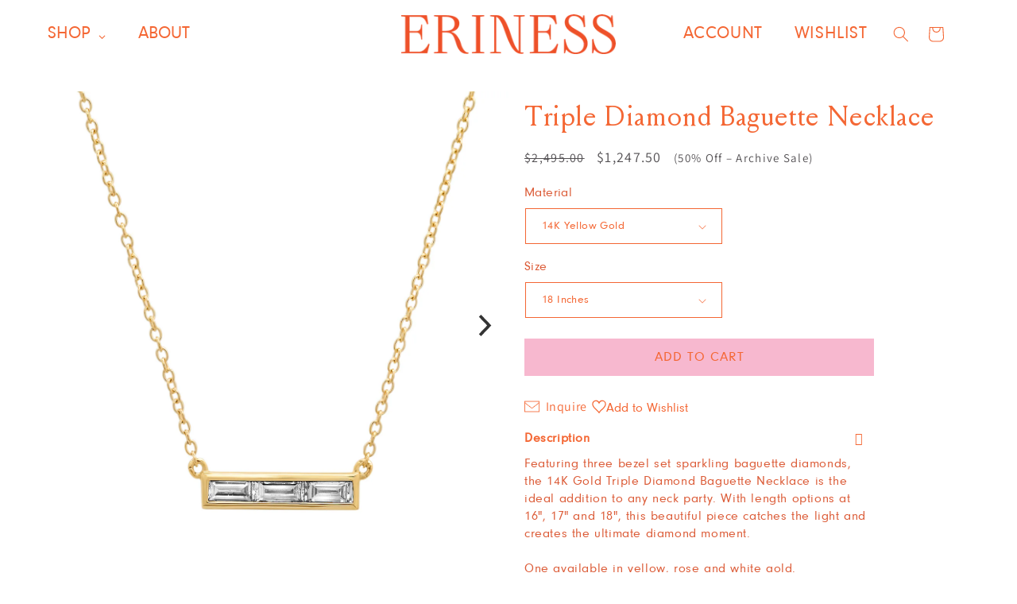

--- FILE ---
content_type: text/html; charset=utf-8
request_url: https://eriness.com/products/triple-diamond-baguette-necklace
body_size: 45520
content:
<!doctype html>
<html class="no-js" lang="en">
  <head>
    <meta charset="utf-8">
    <meta http-equiv="X-UA-Compatible" content="IE=edge">
    <meta name="viewport" content="width=device-width,initial-scale=1">
    <meta name="theme-color" content="">
    <link rel="canonical" href="https://eriness.com/products/triple-diamond-baguette-necklace">
    <link rel="preconnect" href="https://cdn.shopify.com" crossorigin><link rel="icon" type="image/png" href="//eriness.com/cdn/shop/files/Screenshot_2023-07-12_at_7.05.59_PM.png?crop=center&height=32&v=1689210370&width=32"><link rel="preconnect" href="https://fonts.shopifycdn.com" crossorigin><title>
      Triple Diamond Baguette Necklace- Eriness Jewelry
</title>

    
<meta
      name="description"
      content="Featuring three bezel set sparkling baguette diamonds, the 14K Gold Triple Diamond Baguette Necklace is the ideal addition to any neck party. With length options at 16&quot;, 17&quot; and 18&quot;, this beautiful piece catches the light and creates the ultimate diamond moment.One available in yellow, rose and white gold.  0.30 carats"
    >
    <meta name="keywords" content="Eriness Jewelry, Triple Diamond Baguette Necklace- Eriness Jewelry">
    <meta name="author" content="Eriness Jewelry">
    <link rel="canonical" href="https://eriness.com/products/triple-diamond-baguette-necklace">

    
<meta property="og:site_name" content="Eriness Jewelry">
<meta property="og:url" content="https://eriness.com/products/triple-diamond-baguette-necklace">
<meta property="og:title" content="Triple Diamond Baguette Necklace- Eriness Jewelry">
<meta property="og:type" content="product">
<meta property="og:description" content="Featuring three bezel set sparkling baguette diamonds, the 14K Gold Triple Diamond Baguette Necklace is the ideal addition to any neck party. With length options at 16&quot;, 17&quot; and 18&quot;, this beautiful piece catches the light and creates the ultimate diamond moment.One available in yellow, rose and white gold.  0.30 carats"><meta property="og:image" content="http://eriness.com/cdn/shop/products/2020-11-2015-58-35.jpg?v=1695753642">
  <meta property="og:image:secure_url" content="https://eriness.com/cdn/shop/products/2020-11-2015-58-35.jpg?v=1695753642">
  <meta property="og:image:width" content="1200">
  <meta property="og:image:height" content="1200"><meta property="og:price:amount" content="2,495.00">
  <meta property="og:price:currency" content="USD"><meta name="twitter:card" content="summary_large_image">
<meta name="twitter:title" content="Triple Diamond Baguette Necklace- Eriness Jewelry">
<meta name="twitter:description" content="Featuring three bezel set sparkling baguette diamonds, the 14K Gold Triple Diamond Baguette Necklace is the ideal addition to any neck party. With length options at 16&quot;, 17&quot; and 18&quot;, this beautiful piece catches the light and creates the ultimate diamond moment.One available in yellow, rose and white gold.  0.30 carats">

    <link href="//eriness.com/cdn/shop/t/41/assets/custom.css?v=81615382279895964701764640003" rel="stylesheet" type="text/css" media="all" />
    <link href="//eriness.com/cdn/shop/t/41/assets/base.css?v=94496167849239627471764640003" rel="stylesheet" type="text/css" media="all" />

    <script src="//eriness.com/cdn/shop/t/41/assets/constants.js?v=95358004781563950421764640003" defer="defer"></script>
    <script src="//eriness.com/cdn/shop/t/41/assets/pubsub.js?v=2921868252632587581764640003" defer="defer"></script>
    <script src="//eriness.com/cdn/shop/t/41/assets/global.js?v=94319916035110682531764640003" defer="defer"></script>

    <script src="https://ajax.googleapis.com/ajax/libs/jquery/3.6.4/jquery.min.js"></script>
    <link href="//eriness.com/cdn/shop/t/41/assets/owl.carousel.min.css?v=85553171691534377801764640003" rel="stylesheet" type="text/css" media="all" />
    <script src="//eriness.com/cdn/shop/t/41/assets/owl.carousel.min.js?v=97891440811553454251764640003" type="text/javascript"></script>
    <link href="//eriness.com/cdn/shop/t/41/assets/flickity.css?v=123496262000988296731764640003" rel="stylesheet" type="text/css" media="all" />
    <script src="//eriness.com/cdn/shop/t/41/assets/flickity.js?v=183614241809701742111764640003" type="text/javascript"></script>
    <script src="https://cdnjs.cloudflare.com/ajax/libs/Swiper/4.4.1/js/swiper.js"></script>
    <script>window.performance && window.performance.mark && window.performance.mark('shopify.content_for_header.start');</script><meta name="google-site-verification" content="nwcpUL27-ChTwx5Ds1f7pbg55sXtYco8QE00PYJbT9w">
<meta name="google-site-verification" content="iCgbmXDw3rnZjYUY5k4AgBXaSVFSRDtJXurvFStuxdM">
<meta id="shopify-digital-wallet" name="shopify-digital-wallet" content="/1447067717/digital_wallets/dialog">
<meta name="shopify-checkout-api-token" content="9dbc813e4fef4b04570825fe8176859a">
<meta id="in-context-paypal-metadata" data-shop-id="1447067717" data-venmo-supported="false" data-environment="production" data-locale="en_US" data-paypal-v4="true" data-currency="USD">
<link rel="alternate" type="application/json+oembed" href="https://eriness.com/products/triple-diamond-baguette-necklace.oembed">
<script async="async" src="/checkouts/internal/preloads.js?locale=en-US"></script>
<link rel="preconnect" href="https://shop.app" crossorigin="anonymous">
<script async="async" src="https://shop.app/checkouts/internal/preloads.js?locale=en-US&shop_id=1447067717" crossorigin="anonymous"></script>
<script id="apple-pay-shop-capabilities" type="application/json">{"shopId":1447067717,"countryCode":"US","currencyCode":"USD","merchantCapabilities":["supports3DS"],"merchantId":"gid:\/\/shopify\/Shop\/1447067717","merchantName":"Eriness Jewelry","requiredBillingContactFields":["postalAddress","email","phone"],"requiredShippingContactFields":["postalAddress","email","phone"],"shippingType":"shipping","supportedNetworks":["visa","masterCard","amex","discover","elo","jcb"],"total":{"type":"pending","label":"Eriness Jewelry","amount":"1.00"},"shopifyPaymentsEnabled":true,"supportsSubscriptions":true}</script>
<script id="shopify-features" type="application/json">{"accessToken":"9dbc813e4fef4b04570825fe8176859a","betas":["rich-media-storefront-analytics"],"domain":"eriness.com","predictiveSearch":true,"shopId":1447067717,"locale":"en"}</script>
<script>var Shopify = Shopify || {};
Shopify.shop = "eriness-jewelry.myshopify.com";
Shopify.locale = "en";
Shopify.currency = {"active":"USD","rate":"1.0"};
Shopify.country = "US";
Shopify.theme = {"name":"12\/02 HP Flip","id":182307160355,"schema_name":"Dawn","schema_version":"9.0.0","theme_store_id":887,"role":"main"};
Shopify.theme.handle = "null";
Shopify.theme.style = {"id":null,"handle":null};
Shopify.cdnHost = "eriness.com/cdn";
Shopify.routes = Shopify.routes || {};
Shopify.routes.root = "/";</script>
<script type="module">!function(o){(o.Shopify=o.Shopify||{}).modules=!0}(window);</script>
<script>!function(o){function n(){var o=[];function n(){o.push(Array.prototype.slice.apply(arguments))}return n.q=o,n}var t=o.Shopify=o.Shopify||{};t.loadFeatures=n(),t.autoloadFeatures=n()}(window);</script>
<script>
  window.ShopifyPay = window.ShopifyPay || {};
  window.ShopifyPay.apiHost = "shop.app\/pay";
  window.ShopifyPay.redirectState = null;
</script>
<script id="shop-js-analytics" type="application/json">{"pageType":"product"}</script>
<script defer="defer" async type="module" src="//eriness.com/cdn/shopifycloud/shop-js/modules/v2/client.init-shop-cart-sync_D0dqhulL.en.esm.js"></script>
<script defer="defer" async type="module" src="//eriness.com/cdn/shopifycloud/shop-js/modules/v2/chunk.common_CpVO7qML.esm.js"></script>
<script type="module">
  await import("//eriness.com/cdn/shopifycloud/shop-js/modules/v2/client.init-shop-cart-sync_D0dqhulL.en.esm.js");
await import("//eriness.com/cdn/shopifycloud/shop-js/modules/v2/chunk.common_CpVO7qML.esm.js");

  window.Shopify.SignInWithShop?.initShopCartSync?.({"fedCMEnabled":true,"windoidEnabled":true});

</script>
<script defer="defer" async type="module" src="//eriness.com/cdn/shopifycloud/shop-js/modules/v2/client.payment-terms_BmrqWn8r.en.esm.js"></script>
<script defer="defer" async type="module" src="//eriness.com/cdn/shopifycloud/shop-js/modules/v2/chunk.common_CpVO7qML.esm.js"></script>
<script defer="defer" async type="module" src="//eriness.com/cdn/shopifycloud/shop-js/modules/v2/chunk.modal_DKF6x0Jh.esm.js"></script>
<script type="module">
  await import("//eriness.com/cdn/shopifycloud/shop-js/modules/v2/client.payment-terms_BmrqWn8r.en.esm.js");
await import("//eriness.com/cdn/shopifycloud/shop-js/modules/v2/chunk.common_CpVO7qML.esm.js");
await import("//eriness.com/cdn/shopifycloud/shop-js/modules/v2/chunk.modal_DKF6x0Jh.esm.js");

  
</script>
<script>
  window.Shopify = window.Shopify || {};
  if (!window.Shopify.featureAssets) window.Shopify.featureAssets = {};
  window.Shopify.featureAssets['shop-js'] = {"shop-cart-sync":["modules/v2/client.shop-cart-sync_D9bwt38V.en.esm.js","modules/v2/chunk.common_CpVO7qML.esm.js"],"init-fed-cm":["modules/v2/client.init-fed-cm_BJ8NPuHe.en.esm.js","modules/v2/chunk.common_CpVO7qML.esm.js"],"init-shop-email-lookup-coordinator":["modules/v2/client.init-shop-email-lookup-coordinator_pVrP2-kG.en.esm.js","modules/v2/chunk.common_CpVO7qML.esm.js"],"shop-cash-offers":["modules/v2/client.shop-cash-offers_CNh7FWN-.en.esm.js","modules/v2/chunk.common_CpVO7qML.esm.js","modules/v2/chunk.modal_DKF6x0Jh.esm.js"],"init-shop-cart-sync":["modules/v2/client.init-shop-cart-sync_D0dqhulL.en.esm.js","modules/v2/chunk.common_CpVO7qML.esm.js"],"init-windoid":["modules/v2/client.init-windoid_DaoAelzT.en.esm.js","modules/v2/chunk.common_CpVO7qML.esm.js"],"shop-toast-manager":["modules/v2/client.shop-toast-manager_1DND8Tac.en.esm.js","modules/v2/chunk.common_CpVO7qML.esm.js"],"pay-button":["modules/v2/client.pay-button_CFeQi1r6.en.esm.js","modules/v2/chunk.common_CpVO7qML.esm.js"],"shop-button":["modules/v2/client.shop-button_Ca94MDdQ.en.esm.js","modules/v2/chunk.common_CpVO7qML.esm.js"],"shop-login-button":["modules/v2/client.shop-login-button_DPYNfp1Z.en.esm.js","modules/v2/chunk.common_CpVO7qML.esm.js","modules/v2/chunk.modal_DKF6x0Jh.esm.js"],"avatar":["modules/v2/client.avatar_BTnouDA3.en.esm.js"],"shop-follow-button":["modules/v2/client.shop-follow-button_BMKh4nJE.en.esm.js","modules/v2/chunk.common_CpVO7qML.esm.js","modules/v2/chunk.modal_DKF6x0Jh.esm.js"],"init-customer-accounts-sign-up":["modules/v2/client.init-customer-accounts-sign-up_CJXi5kRN.en.esm.js","modules/v2/client.shop-login-button_DPYNfp1Z.en.esm.js","modules/v2/chunk.common_CpVO7qML.esm.js","modules/v2/chunk.modal_DKF6x0Jh.esm.js"],"init-shop-for-new-customer-accounts":["modules/v2/client.init-shop-for-new-customer-accounts_BoBxkgWu.en.esm.js","modules/v2/client.shop-login-button_DPYNfp1Z.en.esm.js","modules/v2/chunk.common_CpVO7qML.esm.js","modules/v2/chunk.modal_DKF6x0Jh.esm.js"],"init-customer-accounts":["modules/v2/client.init-customer-accounts_DCuDTzpR.en.esm.js","modules/v2/client.shop-login-button_DPYNfp1Z.en.esm.js","modules/v2/chunk.common_CpVO7qML.esm.js","modules/v2/chunk.modal_DKF6x0Jh.esm.js"],"checkout-modal":["modules/v2/client.checkout-modal_U_3e4VxF.en.esm.js","modules/v2/chunk.common_CpVO7qML.esm.js","modules/v2/chunk.modal_DKF6x0Jh.esm.js"],"lead-capture":["modules/v2/client.lead-capture_DEgn0Z8u.en.esm.js","modules/v2/chunk.common_CpVO7qML.esm.js","modules/v2/chunk.modal_DKF6x0Jh.esm.js"],"shop-login":["modules/v2/client.shop-login_CoM5QKZ_.en.esm.js","modules/v2/chunk.common_CpVO7qML.esm.js","modules/v2/chunk.modal_DKF6x0Jh.esm.js"],"payment-terms":["modules/v2/client.payment-terms_BmrqWn8r.en.esm.js","modules/v2/chunk.common_CpVO7qML.esm.js","modules/v2/chunk.modal_DKF6x0Jh.esm.js"]};
</script>
<script>(function() {
  var isLoaded = false;
  function asyncLoad() {
    if (isLoaded) return;
    isLoaded = true;
    var urls = ["https:\/\/static.shareasale.com\/json\/shopify\/deduplication.js?shop=eriness-jewelry.myshopify.com","https:\/\/static.shareasale.com\/json\/shopify\/shareasale-tracking.js?sasmid=124898\u0026ssmtid=19038\u0026shop=eriness-jewelry.myshopify.com","https:\/\/app.covet.pics\/covet-pics-widget-inject.js?shop=eriness-jewelry.myshopify.com"];
    for (var i = 0; i < urls.length; i++) {
      var s = document.createElement('script');
      s.type = 'text/javascript';
      s.async = true;
      s.src = urls[i];
      var x = document.getElementsByTagName('script')[0];
      x.parentNode.insertBefore(s, x);
    }
  };
  if(window.attachEvent) {
    window.attachEvent('onload', asyncLoad);
  } else {
    window.addEventListener('load', asyncLoad, false);
  }
})();</script>
<script id="__st">var __st={"a":1447067717,"offset":-28800,"reqid":"c555546f-e5f7-4579-a16f-c09e8760b4dc-1764814472","pageurl":"eriness.com\/products\/triple-diamond-baguette-necklace","u":"9419538b06aa","p":"product","rtyp":"product","rid":4632896962629};</script>
<script>window.ShopifyPaypalV4VisibilityTracking = true;</script>
<script id="captcha-bootstrap">!function(){'use strict';const t='contact',e='account',n='new_comment',o=[[t,t],['blogs',n],['comments',n],[t,'customer']],c=[[e,'customer_login'],[e,'guest_login'],[e,'recover_customer_password'],[e,'create_customer']],r=t=>t.map((([t,e])=>`form[action*='/${t}']:not([data-nocaptcha='true']) input[name='form_type'][value='${e}']`)).join(','),a=t=>()=>t?[...document.querySelectorAll(t)].map((t=>t.form)):[];function s(){const t=[...o],e=r(t);return a(e)}const i='password',u='form_key',d=['recaptcha-v3-token','g-recaptcha-response','h-captcha-response',i],f=()=>{try{return window.sessionStorage}catch{return}},m='__shopify_v',_=t=>t.elements[u];function p(t,e,n=!1){try{const o=window.sessionStorage,c=JSON.parse(o.getItem(e)),{data:r}=function(t){const{data:e,action:n}=t;return t[m]||n?{data:e,action:n}:{data:t,action:n}}(c);for(const[e,n]of Object.entries(r))t.elements[e]&&(t.elements[e].value=n);n&&o.removeItem(e)}catch(o){console.error('form repopulation failed',{error:o})}}const l='form_type',E='cptcha';function T(t){t.dataset[E]=!0}const w=window,h=w.document,L='Shopify',v='ce_forms',y='captcha';let A=!1;((t,e)=>{const n=(g='f06e6c50-85a8-45c8-87d0-21a2b65856fe',I='https://cdn.shopify.com/shopifycloud/storefront-forms-hcaptcha/ce_storefront_forms_captcha_hcaptcha.v1.5.2.iife.js',D={infoText:'Protected by hCaptcha',privacyText:'Privacy',termsText:'Terms'},(t,e,n)=>{const o=w[L][v],c=o.bindForm;if(c)return c(t,g,e,D).then(n);var r;o.q.push([[t,g,e,D],n]),r=I,A||(h.body.append(Object.assign(h.createElement('script'),{id:'captcha-provider',async:!0,src:r})),A=!0)});var g,I,D;w[L]=w[L]||{},w[L][v]=w[L][v]||{},w[L][v].q=[],w[L][y]=w[L][y]||{},w[L][y].protect=function(t,e){n(t,void 0,e),T(t)},Object.freeze(w[L][y]),function(t,e,n,w,h,L){const[v,y,A,g]=function(t,e,n){const i=e?o:[],u=t?c:[],d=[...i,...u],f=r(d),m=r(i),_=r(d.filter((([t,e])=>n.includes(e))));return[a(f),a(m),a(_),s()]}(w,h,L),I=t=>{const e=t.target;return e instanceof HTMLFormElement?e:e&&e.form},D=t=>v().includes(t);t.addEventListener('submit',(t=>{const e=I(t);if(!e)return;const n=D(e)&&!e.dataset.hcaptchaBound&&!e.dataset.recaptchaBound,o=_(e),c=g().includes(e)&&(!o||!o.value);(n||c)&&t.preventDefault(),c&&!n&&(function(t){try{if(!f())return;!function(t){const e=f();if(!e)return;const n=_(t);if(!n)return;const o=n.value;o&&e.removeItem(o)}(t);const e=Array.from(Array(32),(()=>Math.random().toString(36)[2])).join('');!function(t,e){_(t)||t.append(Object.assign(document.createElement('input'),{type:'hidden',name:u})),t.elements[u].value=e}(t,e),function(t,e){const n=f();if(!n)return;const o=[...t.querySelectorAll(`input[type='${i}']`)].map((({name:t})=>t)),c=[...d,...o],r={};for(const[a,s]of new FormData(t).entries())c.includes(a)||(r[a]=s);n.setItem(e,JSON.stringify({[m]:1,action:t.action,data:r}))}(t,e)}catch(e){console.error('failed to persist form',e)}}(e),e.submit())}));const S=(t,e)=>{t&&!t.dataset[E]&&(n(t,e.some((e=>e===t))),T(t))};for(const o of['focusin','change'])t.addEventListener(o,(t=>{const e=I(t);D(e)&&S(e,y())}));const B=e.get('form_key'),M=e.get(l),P=B&&M;t.addEventListener('DOMContentLoaded',(()=>{const t=y();if(P)for(const e of t)e.elements[l].value===M&&p(e,B);[...new Set([...A(),...v().filter((t=>'true'===t.dataset.shopifyCaptcha))])].forEach((e=>S(e,t)))}))}(h,new URLSearchParams(w.location.search),n,t,e,['guest_login'])})(!0,!0)}();</script>
<script integrity="sha256-52AcMU7V7pcBOXWImdc/TAGTFKeNjmkeM1Pvks/DTgc=" data-source-attribution="shopify.loadfeatures" defer="defer" src="//eriness.com/cdn/shopifycloud/storefront/assets/storefront/load_feature-81c60534.js" crossorigin="anonymous"></script>
<script crossorigin="anonymous" defer="defer" src="//eriness.com/cdn/shopifycloud/storefront/assets/shopify_pay/storefront-65b4c6d7.js?v=20250812"></script>
<script data-source-attribution="shopify.dynamic_checkout.dynamic.init">var Shopify=Shopify||{};Shopify.PaymentButton=Shopify.PaymentButton||{isStorefrontPortableWallets:!0,init:function(){window.Shopify.PaymentButton.init=function(){};var t=document.createElement("script");t.src="https://eriness.com/cdn/shopifycloud/portable-wallets/latest/portable-wallets.en.js",t.type="module",document.head.appendChild(t)}};
</script>
<script data-source-attribution="shopify.dynamic_checkout.buyer_consent">
  function portableWalletsHideBuyerConsent(e){var t=document.getElementById("shopify-buyer-consent"),n=document.getElementById("shopify-subscription-policy-button");t&&n&&(t.classList.add("hidden"),t.setAttribute("aria-hidden","true"),n.removeEventListener("click",e))}function portableWalletsShowBuyerConsent(e){var t=document.getElementById("shopify-buyer-consent"),n=document.getElementById("shopify-subscription-policy-button");t&&n&&(t.classList.remove("hidden"),t.removeAttribute("aria-hidden"),n.addEventListener("click",e))}window.Shopify?.PaymentButton&&(window.Shopify.PaymentButton.hideBuyerConsent=portableWalletsHideBuyerConsent,window.Shopify.PaymentButton.showBuyerConsent=portableWalletsShowBuyerConsent);
</script>
<script data-source-attribution="shopify.dynamic_checkout.cart.bootstrap">document.addEventListener("DOMContentLoaded",(function(){function t(){return document.querySelector("shopify-accelerated-checkout-cart, shopify-accelerated-checkout")}if(t())Shopify.PaymentButton.init();else{new MutationObserver((function(e,n){t()&&(Shopify.PaymentButton.init(),n.disconnect())})).observe(document.body,{childList:!0,subtree:!0})}}));
</script>
<script id='scb4127' type='text/javascript' async='' src='https://eriness.com/cdn/shopifycloud/privacy-banner/storefront-banner.js'></script><link id="shopify-accelerated-checkout-styles" rel="stylesheet" media="screen" href="https://eriness.com/cdn/shopifycloud/portable-wallets/latest/accelerated-checkout-backwards-compat.css" crossorigin="anonymous">
<style id="shopify-accelerated-checkout-cart">
        #shopify-buyer-consent {
  margin-top: 1em;
  display: inline-block;
  width: 100%;
}

#shopify-buyer-consent.hidden {
  display: none;
}

#shopify-subscription-policy-button {
  background: none;
  border: none;
  padding: 0;
  text-decoration: underline;
  font-size: inherit;
  cursor: pointer;
}

#shopify-subscription-policy-button::before {
  box-shadow: none;
}

      </style>
<script id="sections-script" data-sections="header" defer="defer" src="//eriness.com/cdn/shop/t/41/compiled_assets/scripts.js?13836"></script>
<script>window.performance && window.performance.mark && window.performance.mark('shopify.content_for_header.end');</script>


    <style data-shopify>
      @font-face {
  font-family: Assistant;
  font-weight: 400;
  font-style: normal;
  font-display: swap;
  src: url("//eriness.com/cdn/fonts/assistant/assistant_n4.9120912a469cad1cc292572851508ca49d12e768.woff2") format("woff2"),
       url("//eriness.com/cdn/fonts/assistant/assistant_n4.6e9875ce64e0fefcd3f4446b7ec9036b3ddd2985.woff") format("woff");
}

      @font-face {
  font-family: Assistant;
  font-weight: 700;
  font-style: normal;
  font-display: swap;
  src: url("//eriness.com/cdn/fonts/assistant/assistant_n7.bf44452348ec8b8efa3aa3068825305886b1c83c.woff2") format("woff2"),
       url("//eriness.com/cdn/fonts/assistant/assistant_n7.0c887fee83f6b3bda822f1150b912c72da0f7b64.woff") format("woff");
}

      
      
      @font-face {
  font-family: Assistant;
  font-weight: 400;
  font-style: normal;
  font-display: swap;
  src: url("//eriness.com/cdn/fonts/assistant/assistant_n4.9120912a469cad1cc292572851508ca49d12e768.woff2") format("woff2"),
       url("//eriness.com/cdn/fonts/assistant/assistant_n4.6e9875ce64e0fefcd3f4446b7ec9036b3ddd2985.woff") format("woff");
}


      :root {
        --font-body-family: Assistant, sans-serif;
        --font-body-style: normal;
        --font-body-weight: 400;
        --font-body-weight-bold: 700;

        --font-heading-family: Assistant, sans-serif;
        --font-heading-style: normal;
        --font-heading-weight: 400;

        --font-body-scale: 1.0;
        --font-heading-scale: 1.0;

        --color-base-text: 244, 103, 52;
        --color-shadow: 244, 103, 52;
        --color-base-background-1: 255, 255, 255;
        --color-base-background-2: 243, 243, 243;
        --color-base-solid-button-labels: 244, 103, 52;
        --color-base-outline-button-labels: 244, 103, 52;
        --color-base-accent-1: 18, 18, 18;
        --color-base-accent-2: 51, 79, 180;
        --payment-terms-background-color: #ffffff;

        --gradient-base-background-1: #ffffff;
        --gradient-base-background-2: #f3f3f3;
        --gradient-base-accent-1: #121212;
        --gradient-base-accent-2: #334fb4;

        --media-padding: px;
        --media-border-opacity: 0.05;
        --media-border-width: 1px;
        --media-radius: 0px;
        --media-shadow-opacity: 0.0;
        --media-shadow-horizontal-offset: 0px;
        --media-shadow-vertical-offset: 4px;
        --media-shadow-blur-radius: 5px;
        --media-shadow-visible: 0;

        --page-width: 120rem;
        --page-width-margin: 0rem;

        --product-card-image-padding: 0.0rem;
        --product-card-corner-radius: 0.0rem;
        --product-card-text-alignment: left;
        --product-card-border-width: 0.0rem;
        --product-card-border-opacity: 0.1;
        --product-card-shadow-opacity: 0.0;
        --product-card-shadow-visible: 0;
        --product-card-shadow-horizontal-offset: 0.0rem;
        --product-card-shadow-vertical-offset: 0.4rem;
        --product-card-shadow-blur-radius: 0.5rem;

        --collection-card-image-padding: 0.0rem;
        --collection-card-corner-radius: 0.0rem;
        --collection-card-text-alignment: left;
        --collection-card-border-width: 0.0rem;
        --collection-card-border-opacity: 0.1;
        --collection-card-shadow-opacity: 0.0;
        --collection-card-shadow-visible: 0;
        --collection-card-shadow-horizontal-offset: 0.0rem;
        --collection-card-shadow-vertical-offset: 0.4rem;
        --collection-card-shadow-blur-radius: 0.5rem;

        --blog-card-image-padding: 0.0rem;
        --blog-card-corner-radius: 0.0rem;
        --blog-card-text-alignment: left;
        --blog-card-border-width: 0.0rem;
        --blog-card-border-opacity: 0.1;
        --blog-card-shadow-opacity: 0.0;
        --blog-card-shadow-visible: 0;
        --blog-card-shadow-horizontal-offset: 0.0rem;
        --blog-card-shadow-vertical-offset: 0.4rem;
        --blog-card-shadow-blur-radius: 0.5rem;

        --badge-corner-radius: 4.0rem;

        --popup-border-width: 1px;
        --popup-border-opacity: 0.1;
        --popup-corner-radius: 0px;
        --popup-shadow-opacity: 0.0;
        --popup-shadow-horizontal-offset: 0px;
        --popup-shadow-vertical-offset: 4px;
        --popup-shadow-blur-radius: 5px;

        --drawer-border-width: 1px;
        --drawer-border-opacity: 0.1;
        --drawer-shadow-opacity: 0.0;
        --drawer-shadow-horizontal-offset: 0px;
        --drawer-shadow-vertical-offset: 4px;
        --drawer-shadow-blur-radius: 5px;

        --spacing-sections-desktop: 0px;
        --spacing-sections-mobile: 0px;

        --grid-desktop-vertical-spacing: 8px;
        --grid-desktop-horizontal-spacing: 8px;
        --grid-mobile-vertical-spacing: 4px;
        --grid-mobile-horizontal-spacing: 4px;

        --text-boxes-border-opacity: 0.1;
        --text-boxes-border-width: 0px;
        --text-boxes-radius: 0px;
        --text-boxes-shadow-opacity: 0.0;
        --text-boxes-shadow-visible: 0;
        --text-boxes-shadow-horizontal-offset: 0px;
        --text-boxes-shadow-vertical-offset: 4px;
        --text-boxes-shadow-blur-radius: 5px;

        --buttons-radius: 0px;
        --buttons-radius-outset: 0px;
        --buttons-border-width: 1px;
        --buttons-border-opacity: 1.0;
        --buttons-shadow-opacity: 0.0;
        --buttons-shadow-visible: 0;
        --buttons-shadow-horizontal-offset: 0px;
        --buttons-shadow-vertical-offset: 4px;
        --buttons-shadow-blur-radius: 5px;
        --buttons-border-offset: 0px;

        --inputs-radius: 0px;
        --inputs-border-width: 1px;
        --inputs-border-opacity: 0.55;
        --inputs-shadow-opacity: 0.0;
        --inputs-shadow-horizontal-offset: 0px;
        --inputs-margin-offset: 0px;
        --inputs-shadow-vertical-offset: 4px;
        --inputs-shadow-blur-radius: 5px;
        --inputs-radius-outset: 0px;

        --variant-pills-radius: 40px;
        --variant-pills-border-width: 1px;
        --variant-pills-border-opacity: 0.55;
        --variant-pills-shadow-opacity: 0.0;
        --variant-pills-shadow-horizontal-offset: 0px;
        --variant-pills-shadow-vertical-offset: 4px;
        --variant-pills-shadow-blur-radius: 5px;
      }

      *,
      *::before,
      *::after {
        box-sizing: inherit;
      }

      html {
        box-sizing: border-box;
        font-size: calc(var(--font-body-scale) * 62.5%);
        height: 100%;
      }

      body {
        display: grid;
        grid-template-rows: auto auto 1fr auto;
        grid-template-columns: 100%;
        min-height: 100%;
        margin: 0;
        font-size: 1.5rem;
        letter-spacing: 0.06rem;
        line-height: calc(1 + 0.8 / var(--font-body-scale));
        font-family: var(--font-body-family);
        font-style: var(--font-body-style);
        font-weight: var(--font-body-weight);
      }

      @media screen and (min-width: 750px) {
        body {
          font-size: 1.6rem;
        }
      }
    </style>

    <link href="//eriness.com/cdn/shop/t/41/assets/owl.carousel.min.css?v=85553171691534377801764640003" rel="stylesheet" type="text/css" media="all" />
    <script src="//eriness.com/cdn/shop/t/41/assets/owl.carousel.min.js?v=97891440811553454251764640003" defer="defer"></script>

    <script>
      $(document).ready(function () {
        $('.owl-carousell').owlCarousel({
          loop: true,
          margin: 10,
          nav: true,
          responsive: {
            0: {
              items: 2,
            },
            600: {
              items: 3,
            },
            1000: {
              items: 3,
            },
          },
        });
      });
    </script>
    <link rel="stylesheet" href="https://cdnjs.cloudflare.com/ajax/libs/Swiper/4.4.1/css/swiper.css"><link rel="preload" as="font" href="//eriness.com/cdn/fonts/assistant/assistant_n4.9120912a469cad1cc292572851508ca49d12e768.woff2" type="font/woff2" crossorigin><link rel="preload" as="font" href="//eriness.com/cdn/fonts/assistant/assistant_n4.9120912a469cad1cc292572851508ca49d12e768.woff2" type="font/woff2" crossorigin><script>
      document.documentElement.className = document.documentElement.className.replace('no-js', 'js');
      if (Shopify.designMode) {
        document.documentElement.classList.add('shopify-design-mode');
      }
    </script>

    

<script type="text/javascript">
  function initAppmate(Appmate){
    Appmate.wk.on({
      'click [data-wk-add-product]': eventHandler(function(){
        var productId = this.getAttribute('data-wk-add-product');
        var select = Appmate.wk.$('form select[name="id"]');
        var variantId = select.length ? select.val() : undefined;
        Appmate.wk.addProduct(productId, variantId).then(function(product) {
          var variant = product.selected_or_first_available_variant || {};
          sendTracking({
            hitType: 'event',
            eventCategory: 'Wishlist',
            eventAction: 'WK Added Product',
            eventLabel: 'Wishlist King',
          }, {
            id: variant.sku || variant.id,
            name: product.title,
            category: product.type,
            brand: product.vendor,
            variant: variant.title,
            price: variant.price
          }, {
            list: "" || undefined
          });
        });
      }),
      'click [data-wk-remove-product]': eventHandler(function(){
        var productId = this.getAttribute('data-wk-remove-product');
        Appmate.wk.removeProduct(productId).then(function(product) {
          var variant = product.selected_or_first_available_variant || {};
          sendTracking({
            hitType: 'event',
            eventCategory: 'Wishlist',
            eventAction: 'WK Removed Product',
            eventLabel: 'Wishlist King',
          }, {
            id: variant.sku || variant.id,
            name: product.title,
            category: product.type,
            brand: product.vendor,
            variant: variant.title,
            price: variant.price
          }, {
            list: "" || undefined
          });
        });
      }),
      'click [data-wk-remove-item]': eventHandler(function(){
        var itemId = this.getAttribute('data-wk-remove-item');
        fadeOrNot(this, function() {
          Appmate.wk.removeItem(itemId).then(function(product){
            var variant = product.selected_or_first_available_variant || {};
            sendTracking({
              hitType: 'event',
              eventCategory: 'Wishlist',
              eventAction: 'WK Removed Product',
              eventLabel: 'Wishlist King',
            }, {
              id: variant.sku || variant.id,
              name: product.title,
              category: product.type,
              brand: product.vendor,
              variant: variant.title,
              price: variant.price
            }, {
              list: "" || undefined
            });
          });
        });
      }),
      'click [data-wk-clear-wishlist]': eventHandler(function(){
        var wishlistId = this.getAttribute('data-wk-clear-wishlist');
        Appmate.wk.clear(wishlistId).then(function() {
          sendTracking({
            hitType: 'event',
            eventCategory: 'Wishlist',
            eventAction: 'WK Cleared Wishlist',
            eventLabel: 'Wishlist King',
          });
        });
      }),
      'click [data-wk-share]': eventHandler(function(){
        var params = {
          wkShareService: this.getAttribute("data-wk-share-service"),
          wkShare: this.getAttribute("data-wk-share"),
          wkShareImage: this.getAttribute("data-wk-share-image")
        };
        var shareLink = Appmate.wk.getShareLink(params);

        sendTracking({
          hitType: 'event',
          eventCategory: 'Wishlist',
          eventAction: 'WK Shared Wishlist (' + params.wkShareService + ')',
          eventLabel: 'Wishlist King',
        });

        switch (params.wkShareService) {
          case 'link':
            Appmate.wk.$('#wk-share-link-text').addClass('wk-visible').find('.wk-text').html(shareLink);
            var copyButton = Appmate.wk.$('#wk-share-link-text .wk-clipboard');
            var copyText = copyButton.html();
            var clipboard = Appmate.wk.clipboard(copyButton[0]);
            clipboard.on('success', function(e) {
              copyButton.html('copied');
              setTimeout(function(){
                copyButton.html(copyText);
              }, 2000);
            });
            break;
          case 'email':
            window.location.href = shareLink;
            break;
          case 'contact':
            var contactUrl = '/pages/contact';
            var message = 'Here is the link to my list:\n' + shareLink;
            window.location.href=contactUrl + '?message=' + encodeURIComponent(message);
            break;
          default:
            window.open(
              shareLink,
              'wishlist_share',
              'height=590, width=770, toolbar=no, menubar=no, scrollbars=no, resizable=no, location=no, directories=no, status=no'
            );
        }
      }),
      'click [data-wk-move-to-cart]': eventHandler(function(){
        var $elem = Appmate.wk.$(this);
        $form = $elem.parents('form');
        $elem.prop("disabled", true);

        var item = this.getAttribute('data-wk-move-to-cart');
        var formData = $form.serialize();

        fadeOrNot(this, function(){
          Appmate.wk
          .moveToCart(item, formData)
          .then(function(product){
            $elem.prop("disabled", false);

            var variant = product.selected_or_first_available_variant || {};
            sendTracking({
              hitType: 'event',
              eventCategory: 'Wishlist',
              eventAction: 'WK Added to Cart',
              eventLabel: 'Wishlist King',
              hitCallback: function() {
                window.scrollTo(0, 0);
                location.reload();
              }
            }, {
              id: variant.sku || variant.id,
              name: product.title,
              category: product.type,
              brand: product.vendor,
              variant: variant.title,
              price: variant.price,
              quantity: 1,
            }, {
              list: "" || undefined
            });
          });
        });
      }),
      'render .wk-option-select': function(elem){
        appmateOptionSelect(elem);
      },
      'login-required': function (intent) {
        var redirect = {
          path: window.location.pathname,
          intent: intent
        };
        window.location = '/account/login?wk-redirect=' + encodeURIComponent(JSON.stringify(redirect));
      },
      'render .swiper-container': function (elem) {
        // initSlider()
      },
      'ready': function () {
        // Appmate.wk.$(document).ready(initSlider);
        fillContactForm();

        var redirect = Appmate.wk.getQueryParam('wk-redirect');
        if (redirect) {
          Appmate.wk.addLoginRedirect(Appmate.wk.$('#customer_login'), JSON.parse(redirect));
        }
        var intent = Appmate.wk.getQueryParam('wk-intent');
        if (intent) {
          intent = JSON.parse(intent);
          switch (intent.action) {
            case 'addProduct':
              Appmate.wk.addProduct(intent.product, intent.variant)
              break;
            default:
              console.warn('Wishlist King: Intent not implemented', intent)
          }
          if (window.history && window.history.pushState) {
            history.pushState(null, null, window.location.pathname);
          }
        }
      }
    });

    Appmate.init({
      shop: {
        domain: 'eriness-jewelry.myshopify.com'
      },
      session: {
        customer: ''
      },
      globals: {
        settings: {
          app_wk_icon: 'heart',
          app_wk_share_position: 'top',
          app_wk_products_per_row: 4,
          money_format: '${{amount}} USD'
        },
        customer: '',
        customer_accounts_enabled: true,
      },
      wishlist: {
        filter: function(product) {
          return !product.hidden;
        },
        loginRequired: false,
        handle: "/pages/wishlist",
        proxyHandle: "/a/wk",
        share: {
          handle: "/pages/shared-wishlist",
          title: 'My Wishlist',
          description: 'Check out some of my favorite things @ Eriness Jewelry.',
          imageTitle: 'Eriness Jewelry',
          hashTags: 'wishlist',
          twitterUser: false // will be used with via
        }
      }
    });

    function sendTracking(event, product, action) {
      if (typeof fbq === 'function') {
        switch (event.eventAction) {
          case "WK Added Product":
            fbq('track', 'AddToWishlist', {
              value: product.price,
              currency: 'USD'
            });
            break;
        }
      }
      if (typeof ga === 'function') {
        if (product) {
          delete product.price;
          ga('ec:addProduct', product);
        }

        if (action) {
          ga('ec:setAction', 'click', action);
        }

        if (event) {
          ga('send', event);
        }

        if (!ga.loaded) {
          event && event.hitCallback && event.hitCallback()
        }
      } else {
        event && event.hitCallback && event.hitCallback()
      }
    }

    function initSlider () {
      if (typeof Swiper !== 'undefined') {
        var mySwiper = new Swiper ('.swiper-container', {
          direction: 'horizontal',
          loop: false,
          pagination: '.swiper-pagination',
          nextButton: '.swiper-button-next',
          prevButton: '.swiper-button-prev',
          spaceBetween: 20,
          slidesPerView: 4,
          breakpoints: {
            380: {
              slidesPerView: 1,
              spaceBetween: 0,
            },
            480: {
              slidesPerView: 2,
              spaceBetween: 20,
            }
          }
        })
      }
    }

    function fillContactForm() {
      document.addEventListener('DOMContentLoaded', fillContactForm)
      if (document.getElementById('contact_form')) {
        var message = Appmate.wk.getQueryParam('message');
        var bodyElement = document.querySelector("#contact_form textarea[name='contact[body]']");
        if (bodyElement && message) {
          bodyElement.value = message;
        }
      }
    }

    function eventHandler (callback) {
      return function (event) {
        if (typeof callback === 'function') {
          callback.call(this, event)
        }
        if (event) {
          event.preventDefault();
          event.stopPropagation();
        }
      }
    }

    function fadeOrNot(elem, callback){
      if (typeof $ !== "function") {
        callback();
        return;
      }
      var $elem = $(elem);
  	  if ($elem.parents('.wk-fadeout').length) {
        $elem.parents('.wk-fadeout').fadeOut(callback);
      } else {
        callback();
      }
    }
  }
</script>



<script
  id="wishlist-icon-filled"
  data="wishlist"
  type="text/x-template"
  app="wishlist-king"
>
  {% if settings.app_wk_icon == "heart" %}
    <svg version='1.1' xmlns='https://www.w3.org/2000/svg' width='64' height='64' viewBox='0 0 64 64'>
      <path d='M47.199 4c-6.727 0-12.516 5.472-15.198 11.188-2.684-5.715-8.474-11.188-15.201-11.188-9.274 0-16.8 7.527-16.8 16.802 0 18.865 19.031 23.812 32.001 42.464 12.26-18.536 31.999-24.2 31.999-42.464 0-9.274-7.527-16.802-16.801-16.802z' fill='#000'></path>
    </svg>
  {% elsif settings.app_wk_icon == "star" %}
    <svg version='1.1' xmlns='https://www.w3.org/2000/svg' width='64' height='60.9' viewBox='0 0 64 64'>
      <path d='M63.92,23.25a1.5,1.5,0,0,0-1.39-1H40.3L33.39,1.08A1.5,1.5,0,0,0,32,0h0a1.49,1.49,0,0,0-1.39,1L23.7,22.22H1.47a1.49,1.49,0,0,0-1.39,1A1.39,1.39,0,0,0,.6,24.85l18,13L11.65,59a1.39,1.39,0,0,0,.51,1.61,1.47,1.47,0,0,0,.88.3,1.29,1.29,0,0,0,.88-0.3l18-13.08L50,60.68a1.55,1.55,0,0,0,1.76,0,1.39,1.39,0,0,0,.51-1.61l-6.9-21.14,18-13A1.45,1.45,0,0,0,63.92,23.25Z' fill='#be8508'></path>
    </svg>
  {% endif %}
</script>

<script
  id="wishlist-icon-empty"
  data="wishlist"
  type="text/x-template"
  app="wishlist-king"
>
  {% if settings.app_wk_icon == "heart" %}
    <svg version='1.1' xmlns='https://www.w3.org/2000/svg' width='64px' height='60.833px' viewBox='0 0 64 60.833'>
      <path stroke='#000' stroke-width='5' stroke-miterlimit='10' fill-opacity='0' d='M45.684,2.654c-6.057,0-11.27,4.927-13.684,10.073 c-2.417-5.145-7.63-10.073-13.687-10.073c-8.349,0-15.125,6.776-15.125,15.127c0,16.983,17.134,21.438,28.812,38.231 c11.038-16.688,28.811-21.787,28.811-38.231C60.811,9.431,54.033,2.654,45.684,2.654z'/>
    </svg>
  {% elsif settings.app_wk_icon == "star" %}
    <svg version='1.1' xmlns='https://www.w3.org/2000/svg' width='64' height='60.9' viewBox='0 0 64 64'>
      <path d='M63.92,23.25a1.5,1.5,0,0,0-1.39-1H40.3L33.39,1.08A1.5,1.5,0,0,0,32,0h0a1.49,1.49,0,0,0-1.39,1L23.7,22.22H1.47a1.49,1.49,0,0,0-1.39,1A1.39,1.39,0,0,0,.6,24.85l18,13L11.65,59a1.39,1.39,0,0,0,.51,1.61,1.47,1.47,0,0,0,.88.3,1.29,1.29,0,0,0,.88-0.3l18-13.08L50,60.68a1.55,1.55,0,0,0,1.76,0,1.39,1.39,0,0,0,.51-1.61l-6.9-21.14,18-13A1.45,1.45,0,0,0,63.92,23.25ZM42.75,36.18a1.39,1.39,0,0,0-.51,1.61l5.81,18L32.85,44.69a1.41,1.41,0,0,0-1.67,0L15.92,55.74l5.81-18a1.39,1.39,0,0,0-.51-1.61L6,25.12H24.7a1.49,1.49,0,0,0,1.39-1L32,6.17l5.81,18a1.5,1.5,0,0,0,1.39,1H58Z' fill='#be8508'></path>
    </svg>
  {% endif %}
</script>

<script
  id="wishlist-icon-remove"
  data="wishlist"
  type="text/x-template"
  app="wishlist-king"
>
  <svg role="presentation" viewBox="0 0 16 14">
    <path d="M15 0L1 14m14 0L1 0" stroke="currentColor" fill="none" fill-rule="evenodd"></path>
  </svg>
</script>

<script
  id="wishlist-link"
  data="wishlist"
  type="text/x-template"
  app="wishlist-king"
>
  {% if wishlist.item_count %}
    {% assign link_icon = 'wishlist-icon-filled' %}
  {% else %}
    {% assign link_icon = 'wishlist-icon-empty' %}
  {% endif %}
  <a href="{{ wishlist.url }}" class="wk-link wk-{{ wishlist.state }}" title="View Wishlist"><div class="wk-icon">{% include link_icon %}</div><span class="wk-label">Wishlist</span> <span class="wk-count">({{ wishlist.item_count }})</span></a>
</script>

<script
  id="wishlist-link-li"
  data="wishlist"
  type="text/x-template"
  app="wishlist-king"
>
  <li class="wishlist-link-li wk-{{ wishlist.state }}">
    {% include 'wishlist-link' %}
  </li>
</script>

<script
  id="wishlist-button-product"
  data="product"
  type="text/x-template"
  app="wishlist-king"
>
  {% if product.in_wishlist %}
    {% assign btn_text = 'In Wishlist' %}
    {% assign btn_title = 'Remove from Wishlist' %}
    {% assign btn_action = 'wk-remove-product' %}
    {% assign btn_icon = 'wishlist-icon-filled' %}
  {% else %}
    {% assign btn_text = 'Add to Wishlist' %}
    {% assign btn_title = 'Add to Wishlist' %}
    {% assign btn_action = 'wk-add-product' %}
    {% assign btn_icon = 'wishlist-icon-empty' %}
  {% endif %}

  <button type="button" class="wk-button-product {{ btn_action }}" title="{{ btn_title }}" data-{{ btn_action }}="{{ product.id }}">
    <div class="wk-icon">
      {% include btn_icon %}
    </div>
    <span class="wk-label">{{ btn_text }}</span>
  </button>
</script>

<script
  id="wishlist-button-collection"
  data="product"
  type="text/x-template"
  app="wishlist-king"
>
  {% if product.in_wishlist %}
    {% assign btn_text = 'In Wishlist' %}
    {% assign btn_title = 'Remove from Wishlist' %}
    {% assign btn_action = 'wk-remove-product' %}
    {% assign btn_icon = 'wishlist-icon-filled' %}
  {% else %}
    {% assign btn_text = 'Add to Wishlist' %}
    {% assign btn_title = 'Add to Wishlist' %}
    {% assign btn_action = 'wk-add-product' %}
    {% assign btn_icon = 'wishlist-icon-empty' %}
  {% endif %}

  <button type="button" class="wk-button-collection {{ btn_action }}" title="{{ btn_title }}" data-{{ btn_action }}="{{ product.id }}">
    <div class="wk-icon">
      {% include btn_icon %}
    </div>
    <span class="wk-label">{{ btn_text }}</span>
  </button>
</script>

<script
  id="wishlist-button-wishlist-page"
  data="product"
  type="text/x-template"
  app="wishlist-king"
>
  {% if wishlist.read_only %}
    {% assign item_id = product.id %}
  {% else %}
    {% assign item_id = product.wishlist_item_id %}
  {% endif %}

  {% assign add_class = '' %}
  {% if product.in_wishlist and wishlist.read_only == true %}
    {% assign btn_text = 'In Wishlist' %}
    {% assign btn_title = 'Remove from Wishlist' %}
    {% assign btn_action = 'wk-remove-product' %}
    {% assign btn_icon = 'wishlist-icon-filled' %}
  {% elsif product.in_wishlist and wishlist.read_only == false %}
    {% assign btn_text = 'In Wishlist' %}
    {% assign btn_title = 'Remove from Wishlist' %}
    {% assign btn_action = 'wk-remove-item' %}
    {% assign btn_icon = 'wishlist-icon-remove' %}
    {% assign add_class = 'wk-with-hover' %}
  {% else %}
    {% assign btn_text = 'Add to Wishlist' %}
    {% assign btn_title = 'Add to Wishlist' %}
    {% assign btn_action = 'wk-add-product' %}
    {% assign btn_icon = 'wishlist-icon-empty' %}
    {% assign add_class = 'wk-with-hover' %}
  {% endif %}

  <button type="button" class="wk-button-wishlist-page {{ btn_action }} {{ add_class }}" title="{{ btn_title }}" data-{{ btn_action }}="{{ item_id }}">
    <div class="wk-icon">
      {% include btn_icon %}
    </div>
    <span class="wk-label">{{ btn_text }}</span>
  </button>
</script>

<script
  id="wishlist-button-wishlist-clear"
  data="wishlist"
  type="text/x-template"
  app="wishlist-king"
>
  {% assign btn_text = 'Clear Wishlist' %}
  {% assign btn_title = 'Clear Wishlist' %}
  {% assign btn_class = 'wk-button-wishlist-clear' %}

  <button type="button" class="{{ btn_class }}" title="{{ btn_title }}" data-wk-clear-wishlist="{{ wishlist.permaId }}">
    <span class="wk-label">{{ btn_text }}</span>
  </button>
</script>

<script
  id="wishlist-shared"
  data="shared_wishlist"
  type="text/x-template"
  app="wishlist-king"
>
  {% assign wishlist = shared_wishlist %}
  {% include 'wishlist-collection' with wishlist %}
</script>

<script
  id="wishlist-collection"
  data="wishlist"
  type="text/x-template"
  app="wishlist-king"
>
  <div class='wishlist-collection'>
  {% if wishlist.item_count == 0 %}
    {% include 'wishlist-collection-empty' %}
  {% else %}
    {% if customer_accounts_enabled and customer == false and wishlist.read_only == false %}
      {% include 'wishlist-collection-login-note' %}
    {% endif %}

    {% if settings.app_wk_share_position == "top" %}
      {% unless wishlist.read_only %}
        {% include 'wishlist-collection-share' %}
      {% endunless %}
    {% endif %}

    {% include 'wishlist-collection-loop' %}

    {% if settings.app_wk_share_position == "bottom" %}
      {% unless wishlist.read_only %}
        {% include 'wishlist-collection-share' %}
      {% endunless %}
    {% endif %}

    {% unless wishlist.read_only %}
      {% include 'wishlist-button-wishlist-clear' %}
    {% endunless %}
  {% endif %}
  </div>
</script>

<script
  id="wishlist-row"
  data="wishlist"
  type="text/x-template"
  app="wishlist-king"
>
  <div class='wk-wishlist-row'>
    {% if wishlist.item_count != 0 %}
    <h2 class="wk-wishlist-row-title">Add more from Wishlist</h2>
    <div class="swiper-container">
        <!-- Additional required wrapper -->
        <div class="swiper-wrapper">
            <!-- Slides -->
            {% for product in wishlist.products %}
              {% assign hide_default_title = false %}
              {% if product.variants.length == 1 and product.variants[0].title contains 'Default' %}
                {% assign hide_default_title = true %}
              {% endif %}
              <div
                id="wk-item-{{ product.wishlist_item_id }}"
                class="swiper-slide wk-item wk-fadeout"
                data-wk-item="{{ product.wishlist_item_id }}"
              >
                {% include 'wishlist-collection-product-image' with product %}
                {% include 'wishlist-collection-product-title' with product %}
                {% include 'wishlist-collection-product-price' %}
                {% include 'wishlist-collection-product-form' with product %}
              </div>
            {% endfor %}
        </div>
        <!-- If we need pagination -->
        <!-- <div class="swiper-pagination"></div> -->
    </div>
    <div class="swiper-button-prev">
      <svg fill="#000000" height="24" viewBox="0 0 24 24" width="24" xmlns="http://www.w3.org/2000/svg">
          <path d="M15.41 7.41L14 6l-6 6 6 6 1.41-1.41L10.83 12z"/>
          <path d="M0 0h24v24H0z" fill="none"/>
      </svg>
    </div>
    <div class="swiper-button-next">
      <svg fill="#000000" height="24" viewBox="0 0 24 24" width="24" xmlns="http://www.w3.org/2000/svg">
          <path d="M10 6L8.59 7.41 13.17 12l-4.58 4.59L10 18l6-6z"/>
          <path d="M0 0h24v24H0z" fill="none"/>
      </svg>
    </div>
    {% endif %}
  </div>
</script>

<script
  id="wishlist-collection-empty"
  data="wishlist"
  type="text/x-template"
  app="wishlist-king"
>
  <div class="wk-row">
    <div class="wk-span12">
      <h3 class="wk-wishlist-empty-note">Your wishlist is empty!</h3>
    </div>
  </div>
</script>

<script
  id="wishlist-collection-login-note"
  data="wishlist"
  type="text/x-template"
  app="wishlist-king"
>
  <div class="wk-row">
    <p class="wk-span12 wk-login-note">
      To permanently save your wishlist please <a href="/account/login">login</a> or <a href="/account/register">sign up</a>.
    </p>
  </div>
</script>

<script
  id="wishlist-collection-share"
  data="wishlist"
  type="text/x-template"
  app="wishlist-king"
>
  <h3 id="wk-share-head">Share Wishlist</h3>
  <ul id="wk-share-list">
    <li>{% include 'wishlist-share-button-fb' %}</li>
    <li>{% include 'wishlist-share-button-pinterest' %}</li>
    <li>{% include 'wishlist-share-button-twitter' %}</li>
    <li>{% include 'wishlist-share-button-email' %}</li>
    <li id="wk-share-whatsapp">{% include 'wishlist-share-button-whatsapp' %}</li>
    <li>{% include 'wishlist-share-button-link' %}</li>
    {% comment %}
    <li>{% include 'wishlist-share-button-contact' %}</li>
    {% endcomment %}
  </ul>
  <div id="wk-share-link-text"><span class="wk-text"></span><button class="wk-clipboard" data-clipboard-target="#wk-share-link-text .wk-text">copy link</button></div>
</script>

<script
  id="wishlist-collection-loop"
  data="wishlist"
  type="text/x-template"
  app="wishlist-king"
>
  <div class="wk-row">
    {% assign item_count = 0 %}
    {% for product in wishlist.products %}
      {% assign item_count = item_count | plus: 1 %}
      {% unless limit and item_count > limit %}
        {% assign hide_default_title = false %}
        {% if product.variants.length == 1 and product.variants[0].title contains 'Default' %}
          {% assign hide_default_title = true %}
        {% endif %}

        {% assign items_per_row = settings.app_wk_products_per_row %}
        {% assign wk_item_width = 100 | divided_by: items_per_row %}

        <div class="wk-item-column" style="width: {{ wk_item_width }}%">
          <div id="wk-item-{{ product.wishlist_item_id }}" class="wk-item {{ wk_item_class }} {% unless wishlist.read_only %}wk-fadeout{% endunless %}" data-wk-item="{{ product.wishlist_item_id }}">

            {% include 'wishlist-collection-product-image' with product %}
            {% include 'wishlist-button-wishlist-page' with product %}
            {% include 'wishlist-collection-product-title' with product %}
            {% include 'wishlist-collection-product-price' %}
            {% include 'wishlist-collection-product-form' with product %}
          </div>
        </div>
      {% endunless %}
    {% endfor %}
  </div>
</script>

<script
  id="wishlist-collection-product-image"
  data="wishlist"
  type="text/x-template"
  app="wishlist-king"
>
  <div class="wk-image">
    <a href="{{ product | variant_url }}" class="wk-variant-link wk-content" title="View product">
      <img class="wk-variant-image"
         src="{{ product | variant_img_url: '1000x' }}"
         alt="{{ product.title }}" />
    </a>
  </div>
</script>

<script
  id="wishlist-collection-product-title"
  data="wishlist"
  type="text/x-template"
  app="wishlist-king"
>
  <div class="wk-product-title">
    <a href="{{ product | variant_url }}" class="wk-variant-link" title="View product">{{ product.title }}</a>
  </div>
</script>

<script
  id="wishlist-collection-product-price"
  data="wishlist"
  type="text/x-template"
  app="wishlist-king"
>
  {% assign variant = product.selected_or_first_available_variant %}
  <div class="wk-purchase">
    <span class="wk-price wk-price-preview">
      {% if variant.price >= variant.compare_at_price %}
      {{ variant.price | money }}
      {% else %}
      <span class="saleprice">{{ variant.price | money }}</span> <del>{{ variant.compare_at_price | money }}</del>
      {% endif %}
    </span>
  </div>
</script>

<script
  id="wishlist-collection-product-form"
  data="wishlist"
  type="text/x-template"
  app="wishlist-king"
>
  <form id="wk-add-item-form-{{ product.wishlist_item_id }}" action="/cart/add" method="post" class="wk-add-item-form">

    <!-- Begin product options -->
    <div class="wk-product-options {% if hide_default_title %}wk-no-options{% endif %}">

      <div class="wk-select" {% if hide_default_title %} style="display:none"{% endif %}>
        <select id="wk-option-select-{{ product.wishlist_item_id }}" class="wk-option-select" name="id">

          {% for variant in product.variants %}
          <option value="{{ variant.id }}" {% if variant == product.selected_or_first_available_variant %}selected="selected"{% endif %}>
            {{ variant.title }} - {{ variant.price | money }}
          </option>
          {% endfor %}

        </select>
      </div>

      {% comment %}
        {% if settings.display_quantity_dropdown and product.available %}
        <div class="wk-selector-wrapper">
          <label>Quantity</label>
          <input class="wk-quantity" type="number" name="quantity" value="1" class="wk-item-quantity" />
        </div>
        {% endif %}
      {% endcomment %}

      <div class="wk-purchase-section{% if product.variants.length > 1 %} wk-multiple{% endif %}">
        {% unless product.available %}
        <input type="submit" class="wk-add-to-cart disabled" disabled="disabled" value="Sold Out" />
        {% else %}
          {% assign cart_action = 'wk-move-to-cart' %}
          {% if wishlist.read_only %}
            {% assign cart_action = 'wk-add-to-cart' %}
          {% endif %}
          <input type="submit" class="wk-add-to-cart" data-{{ cart_action }}="{{ product.wishlist_item_id }}" name="add" value="Add to Cart" />
        {% endunless %}
      </div>
    </div>
    <!-- End product options -->
  </form>
</script>

<script
  id="wishlist-share-button-fb"
  data="wishlist"
  type="text/x-template"
  app="wishlist-king"
>
  {% unless wishlist.empty %}
  <a href="#" class="wk-button-share resp-sharing-button__link" title="Share on Facebook" data-wk-share-service="facebook" data-wk-share="{{ wishlist.permaId }}" data-wk-share-image="{{ wishlist.products[0] | variant_img_url: '1200x630' }}">
    <div class="resp-sharing-button resp-sharing-button--facebook resp-sharing-button--large">
      <div aria-hidden="true" class="resp-sharing-button__icon resp-sharing-button__icon--solid">
        <svg version="1.1" x="0px" y="0px" width="24px" height="24px" viewBox="0 0 24 24" enable-background="new 0 0 24 24" xml:space="preserve">
          <g>
            <path d="M18.768,7.465H14.5V5.56c0-0.896,0.594-1.105,1.012-1.105s2.988,0,2.988,0V0.513L14.171,0.5C10.244,0.5,9.5,3.438,9.5,5.32 v2.145h-3v4h3c0,5.212,0,12,0,12h5c0,0,0-6.85,0-12h3.851L18.768,7.465z"/>
          </g>
        </svg>
      </div>
      <span>Facebook</span>
    </div>
  </a>
  {% endunless %}
</script>

<script
  id="wishlist-share-button-twitter"
  data="wishlist"
  type="text/x-template"
  app="wishlist-king"
>
  {% unless wishlist.empty %}
  <a href="#" class="wk-button-share resp-sharing-button__link" title="Share on Twitter" data-wk-share-service="twitter" data-wk-share="{{ wishlist.permaId }}">
    <div class="resp-sharing-button resp-sharing-button--twitter resp-sharing-button--large">
      <div aria-hidden="true" class="resp-sharing-button__icon resp-sharing-button__icon--solid">
        <svg version="1.1" x="0px" y="0px" width="24px" height="24px" viewBox="0 0 24 24" enable-background="new 0 0 24 24" xml:space="preserve">
          <g>
            <path d="M23.444,4.834c-0.814,0.363-1.5,0.375-2.228,0.016c0.938-0.562,0.981-0.957,1.32-2.019c-0.878,0.521-1.851,0.9-2.886,1.104 C18.823,3.053,17.642,2.5,16.335,2.5c-2.51,0-4.544,2.036-4.544,4.544c0,0.356,0.04,0.703,0.117,1.036 C8.132,7.891,4.783,6.082,2.542,3.332C2.151,4.003,1.927,4.784,1.927,5.617c0,1.577,0.803,2.967,2.021,3.782 C3.203,9.375,2.503,9.171,1.891,8.831C1.89,8.85,1.89,8.868,1.89,8.888c0,2.202,1.566,4.038,3.646,4.456 c-0.666,0.181-1.368,0.209-2.053,0.079c0.579,1.804,2.257,3.118,4.245,3.155C5.783,18.102,3.372,18.737,1,18.459 C3.012,19.748,5.399,20.5,7.966,20.5c8.358,0,12.928-6.924,12.928-12.929c0-0.198-0.003-0.393-0.012-0.588 C21.769,6.343,22.835,5.746,23.444,4.834z"/>
          </g>
        </svg>
      </div>
      <span>Twitter</span>
    </div>
  </a>
  {% endunless %}
</script>

<script
  id="wishlist-share-button-pinterest"
  data="wishlist"
  type="text/x-template"
  app="wishlist-king"
>
  {% unless wishlist.empty %}
  <a href="#" class="wk-button-share resp-sharing-button__link" title="Share on Pinterest" data-wk-share-service="pinterest" data-wk-share="{{ wishlist.permaId }}" data-wk-share-image="{{ wishlist.products[0] | variant_img_url: '1200x630' }}">
    <div class="resp-sharing-button resp-sharing-button--pinterest resp-sharing-button--large">
      <div aria-hidden="true" class="resp-sharing-button__icon resp-sharing-button__icon--solid">
        <svg version="1.1" x="0px" y="0px" width="24px" height="24px" viewBox="0 0 24 24" enable-background="new 0 0 24 24" xml:space="preserve">
          <path d="M12.137,0.5C5.86,0.5,2.695,5,2.695,8.752c0,2.272,0.8 ,4.295,2.705,5.047c0.303,0.124,0.574,0.004,0.661-0.33 c0.062-0.231,0.206-0.816,0.271-1.061c0.088-0.331,0.055-0.446-0.19-0.736c-0.532-0.626-0.872-1.439-0.872-2.59 c0-3.339,2.498-6.328,6.505-6.328c3.548,0,5.497,2.168,5.497,5.063c0,3.809-1.687,7.024-4.189,7.024 c-1.382,0-2.416-1.142-2.085-2.545c0.397-1.675,1.167-3.479,1.167-4.688c0-1.081-0.58-1.983-1.782-1.983 c-1.413,0-2.548,1.461-2.548,3.42c0,1.247,0.422,2.09,0.422,2.09s-1.445,6.126-1.699,7.199c-0.505,2.137-0.076,4.756-0.04,5.02 c0.021,0.157,0.224,0.195,0.314,0.078c0.13-0.171,1.813-2.25,2.385-4.325c0.162-0.589,0.929-3.632,0.929-3.632 c0.459,0.876,1.801,1.646,3.228,1.646c4.247,0,7.128-3.871,7.128-9.053C20.5,4.15,17.182,0.5,12.137,0.5z"/>
        </svg>
      </div>
      <span>Pinterest</span>
    </div>
  </a>
  {% endunless %}
</script>

<script
  id="wishlist-share-button-whatsapp"
  data="wishlist"
  type="text/x-template"
  app="wishlist-king"
>
  {% unless wishlist.empty %}
  <a href="#" class="wk-button-share resp-sharing-button__link" title="Share via WhatsApp" data-wk-share-service="whatsapp" data-wk-share="{{ wishlist.permaId }}">
    <div class="resp-sharing-button resp-sharing-button--whatsapp resp-sharing-button--large">
      <div aria-hidden="true" class="resp-sharing-button__icon resp-sharing-button__icon--solid">
        <svg xmlns="https://www.w3.org/2000/svg" width="24" height="24" viewBox="0 0 24 24">
          <path stroke="none" d="M20.1,3.9C17.9,1.7,15,0.5,12,0.5C5.8,0.5,0.7,5.6,0.7,11.9c0,2,0.5,3.9,1.5,5.6l-1.6,5.9l6-1.6c1.6,0.9,3.5,1.3,5.4,1.3l0,0l0,0c6.3,0,11.4-5.1,11.4-11.4C23.3,8.9,22.2,6,20.1,3.9z M12,21.4L12,21.4c-1.7,0-3.3-0.5-4.8-1.3l-0.4-0.2l-3.5,1l1-3.4L4,17c-1-1.5-1.4-3.2-1.4-5.1c0-5.2,4.2-9.4,9.4-9.4c2.5,0,4.9,1,6.7,2.8c1.8,1.8,2.8,4.2,2.8,6.7C21.4,17.2,17.2,21.4,12,21.4z M17.1,14.3c-0.3-0.1-1.7-0.9-1.9-1c-0.3-0.1-0.5-0.1-0.7,0.1c-0.2,0.3-0.8,1-0.9,1.1c-0.2,0.2-0.3,0.2-0.6,0.1c-0.3-0.1-1.2-0.5-2.3-1.4c-0.9-0.8-1.4-1.7-1.6-2c-0.2-0.3,0-0.5,0.1-0.6s0.3-0.3,0.4-0.5c0.2-0.1,0.3-0.3,0.4-0.5c0.1-0.2,0-0.4,0-0.5c0-0.1-0.7-1.5-1-2.1C8.9,6.6,8.6,6.7,8.5,6.7c-0.2,0-0.4,0-0.6,0S7.5,6.8,7.2,7c-0.3,0.3-1,1-1,2.4s1,2.8,1.1,3c0.1,0.2,2,3.1,4.9,4.3c0.7,0.3,1.2,0.5,1.6,0.6c0.7,0.2,1.3,0.2,1.8,0.1c0.6-0.1,1.7-0.7,1.9-1.3c0.2-0.7,0.2-1.2,0.2-1.3C17.6,14.5,17.4,14.4,17.1,14.3z"/>
        </svg>
      </div>
      <span>WhatsApp</span>
    </div>
  </a>
  {% endunless %}
</script>

<script
  id="wishlist-share-button-email"
  data="wishlist"
  type="text/x-template"
  app="wishlist-king"
>
  {% unless wishlist.empty %}
  <a href="#" class="wk-button-share resp-sharing-button__link" title="Share via Email" data-wk-share-service="email" data-wk-share="{{ wishlist.permaId }}">
    <div class="resp-sharing-button resp-sharing-button--email resp-sharing-button--large">
      <div aria-hidden="true" class="resp-sharing-button__icon resp-sharing-button__icon--solid">
        <svg version="1.1" x="0px" y="0px" width="24px" height="24px" viewBox="0 0 24 24" enable-background="new 0 0 24 24" xml:space="preserve">
          <path d="M22,4H2C0.897,4,0,4.897,0,6v12c0,1.103,0.897,2,2,2h20c1.103,0,2-0.897,2-2V6C24,4.897,23.103,4,22,4z M7.248,14.434 l-3.5,2C3.67,16.479,3.584,16.5,3.5,16.5c-0.174,0-0.342-0.09-0.435-0.252c-0.137-0.239-0.054-0.545,0.186-0.682l3.5-2 c0.24-0.137,0.545-0.054,0.682,0.186C7.571,13.992,7.488,14.297,7.248,14.434z M12,14.5c-0.094,0-0.189-0.026-0.271-0.08l-8.5-5.5 C2.997,8.77,2.93,8.46,3.081,8.229c0.15-0.23,0.459-0.298,0.691-0.147L12,13.405l8.229-5.324c0.232-0.15,0.542-0.084,0.691,0.147 c0.15,0.232,0.083,0.542-0.148,0.691l-8.5,5.5C12.189,14.474,12.095,14.5,12,14.5z M20.934,16.248 C20.842,16.41,20.673,16.5,20.5,16.5c-0.084,0-0.169-0.021-0.248-0.065l-3.5-2c-0.24-0.137-0.323-0.442-0.186-0.682 s0.443-0.322,0.682-0.186l3.5,2C20.988,15.703,21.071,16.009,20.934,16.248z"/>
        </svg>
      </div>
      <span>Email</span>
    </div>
  </a>
  {% endunless %}
</script>

<script
  id="wishlist-share-button-link"
  data="wishlist"
  type="text/x-template"
  app="wishlist-king"
>
  {% unless wishlist.empty %}
  <a href="#" class="wk-button-share resp-sharing-button__link" title="Share via link" data-wk-share-service="link" data-wk-share="{{ wishlist.permaId }}">
    <div class="resp-sharing-button resp-sharing-button--link resp-sharing-button--large">
      <div aria-hidden="true" class="resp-sharing-button__icon resp-sharing-button__icon--solid">
        <svg version='1.1' xmlns='https://www.w3.org/2000/svg' width='512' height='512' viewBox='0 0 512 512'>
          <path d='M459.654,233.373l-90.531,90.5c-49.969,50-131.031,50-181,0c-7.875-7.844-14.031-16.688-19.438-25.813
          l42.063-42.063c2-2.016,4.469-3.172,6.828-4.531c2.906,9.938,7.984,19.344,15.797,27.156c24.953,24.969,65.563,24.938,90.5,0
          l90.5-90.5c24.969-24.969,24.969-65.563,0-90.516c-24.938-24.953-65.531-24.953-90.5,0l-32.188,32.219
          c-26.109-10.172-54.25-12.906-81.641-8.891l68.578-68.578c50-49.984,131.031-49.984,181.031,0
          C509.623,102.342,509.623,183.389,459.654,233.373z M220.326,382.186l-32.203,32.219c-24.953,24.938-65.563,24.938-90.516,0
          c-24.953-24.969-24.953-65.563,0-90.531l90.516-90.5c24.969-24.969,65.547-24.969,90.5,0c7.797,7.797,12.875,17.203,15.813,27.125
          c2.375-1.375,4.813-2.5,6.813-4.5l42.063-42.047c-5.375-9.156-11.563-17.969-19.438-25.828c-49.969-49.984-131.031-49.984-181.016,0
          l-90.5,90.5c-49.984,50-49.984,131.031,0,181.031c49.984,49.969,131.031,49.969,181.016,0l68.594-68.594
          C274.561,395.092,246.42,392.342,220.326,382.186z'/>
        </svg>
      </div>
      <span>E-Mail</span>
    </div>
  </a>
  {% endunless %}
</script>

<script
  id="wishlist-share-button-contact"
  data="wishlist"
  type="text/x-template"
  app="wishlist-king"
>
  {% unless wishlist.empty %}
  <a href="#" class="wk-button-share resp-sharing-button__link" title="Send to customer service" data-wk-share-service="contact" data-wk-share="{{ wishlist.permaId }}">
    <div class="resp-sharing-button resp-sharing-button--link resp-sharing-button--large">
      <div aria-hidden="true" class="resp-sharing-button__icon resp-sharing-button__icon--solid">
        <svg height="24" viewBox="0 0 24 24" width="24" xmlns="http://www.w3.org/2000/svg">
            <path d="M0 0h24v24H0z" fill="none"/>
            <path d="M19 2H5c-1.11 0-2 .9-2 2v14c0 1.1.89 2 2 2h4l3 3 3-3h4c1.1 0 2-.9 2-2V4c0-1.1-.9-2-2-2zm-6 16h-2v-2h2v2zm2.07-7.75l-.9.92C13.45 11.9 13 12.5 13 14h-2v-.5c0-1.1.45-2.1 1.17-2.83l1.24-1.26c.37-.36.59-.86.59-1.41 0-1.1-.9-2-2-2s-2 .9-2 2H8c0-2.21 1.79-4 4-4s4 1.79 4 4c0 .88-.36 1.68-.93 2.25z"/>
        </svg>
      </div>
      <span>E-Mail</span>
    </div>
  </a>
  {% endunless %}
</script>



<script>
  function appmateSelectCallback(variant, selector) {
    var shop = Appmate.wk.globals.shop;
    var product = Appmate.wk.getProduct(variant.product_id);
    var itemId = Appmate.wk.$(selector.variantIdField).parents('[data-wk-item]').attr('data-wk-item');
    var container = Appmate.wk.$('#wk-item-' + itemId);


    

    var imageUrl = '';

    if (variant && variant.image) {
      imageUrl = Appmate.wk.filters.img_url(variant, '1000x');
    } else if (product) {
      imageUrl = Appmate.wk.filters.img_url(product, '1000x');
    }

    if (imageUrl) {
      container.find('.wk-variant-image').attr('src', imageUrl);
    }

    var formatMoney = Appmate.wk.filters.money;

    if (!product.hidden && variant && (variant.available || variant.inventory_policy === 'continue')) {
      container.find('.wk-add-to-cart').removeAttr('disabled').removeClass('disabled').attr('value', 'Add to Cart');
      if(parseFloat(variant.price) < parseFloat(variant.compare_at_price)){
        container.find('.wk-price-preview').html(formatMoney(variant.price) + " <del>" + formatMoney(variant.compare_at_price) + "</del>");
      } else {
        container.find('.wk-price-preview').html(formatMoney(variant.price));
      }
    } else {
      var message = variant && !product.hidden ? "Sold Out" : "Unavailable";
      container.find('.wk-add-to-cart').addClass('disabled').attr('disabled', 'disabled').attr('value', message);
      container.find('.wk-price-preview').text(message);
    }

  };

  function appmateOptionSelect(el){
    if (!Shopify || !Shopify.OptionSelectors) {
      throw new Error('Missing option_selection.js! Please check templates/page.wishlist.liquid');
    }

    var id = el.getAttribute('id');
    var itemId = Appmate.wk.$(el).parents('[data-wk-item]').attr('data-wk-item');
    var container = Appmate.wk.$('#wk-item-' + itemId);

    Appmate.wk.getItem(itemId).then(function(product){
      var selector = new Shopify.OptionSelectors(id, {
        product: product,
        onVariantSelected: appmateSelectCallback,
        enableHistoryState: false
      });

      if (product.selected_variant_id) {
        selector.selectVariant(product.selected_variant_id);
      }

      selector.selectors.forEach(function(selector){
        if (selector.values.length < 2) {
          Appmate.wk.$(selector.element).parents(".selector-wrapper").css({display: "none"});
        }
      });

      // Add label if only one product option and it isn't 'Title'.
      if (product.options.length == 1 && product.options[0] != 'Title') {
        Appmate.wk.$(container)
        .find('.selector-wrapper:first-child')
        .prepend('<label>' + product.options[0] + '</label>');
      }
    });
  }
</script>

<script
  src="//eriness.com/cdn/shop/t/41/assets/app_wishlist-king.min.js?v=156957388388538131401764640003"
  async
></script>
<link
  href="//eriness.com/cdn/shop/t/41/assets/appmate-wishlist-king.scss.css?13836"
  rel="stylesheet"
/>



    <script src="https://shopoe.net/app.js"></script>
    <script
      src="https://code.jquery.com/jquery-3.7.1.min.js"
      integrity="sha256-/JqT3SQfawRcv/BIHPThkBvs0OEvtFFmqPF/lYI/Cxo="
      crossorigin="anonymous"
    ></script>
    <script type="text/javascript" src="//cdn.jsdelivr.net/npm/slick-carousel@1.8.1/slick/slick.min.js"></script>
    <link rel="stylesheet" type="text/css" href="//cdn.jsdelivr.net/npm/slick-carousel@1.8.1/slick/slick.css">
  <!-- BEGIN app block: shopify://apps/globo-mega-menu/blocks/app-embed/7a00835e-fe40-45a5-a615-2eb4ab697b58 -->
<link href="//cdn.shopify.com/extensions/019ada3c-b9b9-7360-a973-ec2e3c941a63/menufrontend-285/assets/main-navigation-styles.min.css" rel="stylesheet" type="text/css" media="all" />
<link href="//cdn.shopify.com/extensions/019ada3c-b9b9-7360-a973-ec2e3c941a63/menufrontend-285/assets/theme-styles.min.css" rel="stylesheet" type="text/css" media="all" />
<script type="text/javascript" hs-ignore data-cookieconsent="ignore" data-ccm-injected>
document.getElementsByTagName('html')[0].classList.add('globo-menu-loading');
window.GloboMenuConfig = window.GloboMenuConfig || {}
window.GloboMenuConfig.curLocale = "en";
window.GloboMenuConfig.shop = "eriness-jewelry.myshopify.com";
window.GloboMenuConfig.GloboMenuLocale = "en";
window.GloboMenuConfig.locale = "en";
window.menuRootUrl = "";
window.GloboMenuCustomer = false;
window.GloboMenuAssetsUrl = 'https://cdn.shopify.com/extensions/019ada3c-b9b9-7360-a973-ec2e3c941a63/menufrontend-285/assets/';
window.GloboMenuFilesUrl = '//eriness.com/cdn/shop/files/';
window.GloboMenuLinklists = {"main-menu": [{'url' :"\/collections\/frontpage", 'title': "NEW ARRIVALS"},{'url' :"\/collections\/all", 'title': "SHOP"},{'url' :"\/pages\/collections", 'title': "COLLECTIONS"},{'url' :"https:\/\/www.instagram.com\/erinessjewelry\/", 'title': "GALLERY"}],"footer": [{'url' :"\/pages\/privacy-policy-1", 'title': "PRIVACY POLICY"},{'url' :"\/pages\/resist", 'title': "RESIST"},{'url' :"\/pages\/contact", 'title': "CONTACT"},{'url' :"\/pages\/stockists", 'title': "STOCKISTS"},{'url' :"\/pages\/consultations", 'title': "BOOK A CONSULTATION"},{'url' :"\/pages\/return-policy", 'title': "RETURN POLICY"},{'url' :"\/pages\/terms-conditions", 'title': "TERMS \u0026 CONDITIONS"},{'url' :"\/pages\/shipping", 'title': "SHIPPING"},{'url' :"\/policies\/terms-of-service", 'title': "Terms of Service"},{'url' :"\/policies\/refund-policy", 'title': "Refund policy"}],"collections": [{'url' :"\/collections\/ladybug", 'title': "Ladybug Collection"}],"new-header-nav": [{'url' :"\/collections\/frontpage", 'title': "NEW ARRIVALS"},{'url' :"\/collections\/all", 'title': "SHOP"},{'url' :"\/collections", 'title': "COLLECTIONS"},{'url' :"\/pages\/contact", 'title': "BOOK A CONSULTATION"}],"collections-resist": [{'url' :"\/collections\/ladybug", 'title': "Ladybug Collection"},{'url' :"\/collections\/resist", 'title': "Resist Collection"}],"main-menu-v2": [{'url' :"\/collections\/all", 'title': "Shop"},{'url' :"\/pages\/about-eriness", 'title': "About"}],"footer-menu-v2": [{'url' :"\/", 'title': "POLICIES"},{'url' :"\/", 'title': "SOCIAL"}],"footer-menu-policies": [{'url' :"\/pages\/return-policy", 'title': "RETURNS \u0026 REPAIRS"},{'url' :"\/pages\/shipping", 'title': "SHIPPING"},{'url' :"\/pages\/terms-conditions", 'title': "TERMS"}],"footer-menu-social": [{'url' :"https:\/\/www.instagram.com\/erinessjewelry\/", 'title': "INSTAGRAM"},{'url' :"https:\/\/www.facebook.com\/erinessjewelry", 'title': "FACEBOOK"}],"footer-menu-eriness": [{'url' :"\/pages\/our-story", 'title': "ABOUT"},{'url' :"\/pages\/give-back", 'title': "GIVE BACK"},{'url' :"\/pages\/retailers", 'title': "STOCKISTS"}],"footer-menu-contact": [{'url' :"mailto:orders@eriness.com?subject=Hi Erin!", 'title': "EMAIL"},{'url' :"https:\/\/www.instagram.com\/erinessjewelry\/", 'title': "INSTAGRAM"},{'url' :"\/pages\/consultations", 'title': "CONSULTATIONS"}],"customer-account-main-menu": [{'url' :"\/", 'title': "Shop"},{'url' :"https:\/\/shopify.com\/1447067717\/account\/orders?locale=en\u0026region_country=US", 'title': "Orders"}]}
window.GloboMenuConfig.is_app_embedded = true;
window.showAdsInConsole = true;
</script>

<script hs-ignore data-cookieconsent="ignore" data-ccm-injected type="text/javascript">
  window.GloboMenus = window.GloboMenus || [];
  var menuKey = "11174";
  window.GloboMenus[menuKey] = window.GloboMenus[menuKey] || {};
  window.GloboMenus[menuKey].id = menuKey;window.GloboMenus[menuKey].replacement = {"type":"nav","main_menu":"main-menu-v2","mobile_menu":"main-menu-v2"};window.GloboMenus[menuKey].type = "main";
  window.GloboMenus[menuKey].schedule = {"enable":false,"from":"0","to":"0"};
  window.GloboMenus[menuKey].settings ={"font":{"tab_fontsize":"22","menu_fontsize":"22","tab_fontfamily":"Work Sans","tab_fontweight":"regular","menu_fontfamily":"Work Sans","menu_fontweight":"regular","tab_fontfamily_2":"NeuzeitGro-Reg","menu_fontfamily_2":"NeuzeitGro-Reg","submenu_text_fontsize":"13","tab_fontfamily_custom":true,"menu_fontfamily_custom":true,"submenu_text_fontfamily":"Work Sans","submenu_text_fontweight":"400","submenu_heading_fontsize":"22","submenu_text_fontfamily_2":"Arimo","submenu_heading_fontfamily":"Work Sans","submenu_heading_fontweight":"regular","submenu_description_fontsize":"12","submenu_heading_fontfamily_2":"NeuzeitGro-Reg","submenu_description_fontfamily":"Work Sans","submenu_description_fontweight":"400","submenu_text_fontfamily_custom":false,"submenu_description_fontfamily_2":"Indie Flower","submenu_heading_fontfamily_custom":true,"submenu_description_fontfamily_custom":false},"color":{"menu_text":"rgba(244, 103, 52, 1)","menu_border":"rgba(15, 15, 15, 0)","submenu_text":"rgba(244, 103, 52, 1)","atc_text_color":"#FFFFFF","submenu_border":"#d1d1d1","menu_background":"rgba(0, 0, 0, 0)","menu_text_hover":"#f6f1f1","sale_text_color":"#ffffff","submenu_heading":"rgba(244, 103, 52, 1)","tab_heading_color":"rgba(244, 103, 52, 1)","soldout_text_color":"#757575","submenu_background":"#ffffff","submenu_text_hover":"rgba(244, 103, 52, 1)","submenu_description":"#969696","atc_background_color":"#1F1F1F","atc_text_color_hover":"#FFFFFF","tab_background_hover":"#d9d9d9","menu_background_hover":"rgba(29, 29, 29, 0)","sale_background_color":"#ec523e","soldout_background_color":"#d5d5d5","tab_heading_active_color":"rgba(244, 103, 52, 1)","submenu_description_hover":"#4d5bcd","atc_background_color_hover":"#000000"},"general":{"align":"left","login":false,"border":true,"logout":false,"search":true,"account":false,"trigger":"hover","register":false,"atcButton":false,"max_width":null,"indicators":true,"responsive":"768","transition":"fade","orientation":null,"menu_padding":"20","carousel_loop":true,"mobile_border":true,"mobile_trigger":"click_toggle","submenu_border":true,"tab_lineheight":"50","menu_lineheight":"50","lazy_load_enable":false,"transition_delay":"150","transition_speed":"300","submenu_max_width":null,"carousel_auto_play":true,"dropdown_lineheight":"50","linklist_lineheight":"30","mobile_sticky_header":true,"desktop_sticky_header":true,"mobile_hide_linklist_submenu":false},"language":{"name":"Name","sale":"Sale","send":"Send","view":"View details","email":"Email","phone":"Phone Number","search":"Search for...","message":"Message","sold_out":"Sold out","add_to_cart":"Add to cart"}};
  window.GloboMenus[menuKey].itemsLength = 2;
</script><script type="template/html" id="globoMenu11174HTML"><ul class="gm-menu gm-menu-11174 gm-bordered gm-mobile-bordered gm-has-retractor gm-submenu-align-left gm-menu-trigger-hover gm-transition-fade" data-menu-id="11174" data-transition-speed="300" data-transition-delay="150">
<li data-gmmi="0" data-gmdi="0" class="gm-item gm-level-0 gm-has-submenu gm-submenu-mega gm-submenu-align-full"><a class="gm-target" title="SHOP" href="/collections/all"><span class="gm-text">SHOP</span><span class="gm-retractor"></span></a><div 
      class="gm-submenu gm-mega gm-submenu-bordered" 
      style=""
    ><div style="" class="submenu-background"></div>
      <ul class="gm-grid">
<li class="gm-item gm-grid-item gmcol-3 gm-has-submenu"><ul style="--columns:1" class="gm-links">
<li class="gm-item gm-heading"><div class="gm-target" title="JEWELRY"><span class="gm-text">JEWELRY</span></div>
</li>
<li class="gm-item"><a class="gm-target" title="All" href="/collections/all"><span class="gm-text">All</span></a>
</li>
<li class="gm-item"><a class="gm-target" title="New Arrivals" href="/collections/frontpage"><span class="gm-text">New Arrivals</span></a>
</li>
<li class="gm-item"><a class="gm-target" title="Rings" href="/collections/rings-1"><span class="gm-text">Rings</span></a>
</li>
<li class="gm-item"><a class="gm-target" title="Earrings" href="/collections/earrings-1"><span class="gm-text">Earrings</span></a>
</li>
<li class="gm-item"><a class="gm-target" title="Necklaces" href="/collections/necklaces-1"><span class="gm-text">Necklaces</span></a>
</li>
<li class="gm-item"><a class="gm-target" title="Bracelets" href="/collections/bracelets"><span class="gm-text">Bracelets</span></a>
</li>
<li class="gm-item"><a class="gm-target" title="Anklets" href="/collections/anklets-1"><span class="gm-text">Anklets</span></a>
</li>
<li class="gm-item"><a class="gm-target" title="Charms &amp; Pendants" href="/collections/the-charm-collection"><span class="gm-text">Charms & Pendants</span></a>
</li></ul>
</li>
<li class="gm-item gm-grid-item gmcol-3 gm-has-submenu"><ul style="--columns:1" class="gm-links gm-jc-start">
<li class="gm-item gm-heading"><div class="gm-target" title="COLLECTIONS"><span class="gm-text">COLLECTIONS</span></div>
</li>
<li class="gm-item"><a class="gm-target" title="One of One" href="/collections/one-of-one"><span class="gm-text">One of One</span></a>
</li>
<li class="gm-item"><a class="gm-target" title="Alphabet" href="/collections/alphabet-collection"><span class="gm-text">Alphabet</span></a>
</li>
<li class="gm-item"><a class="gm-target" title="Form" href="/collections/form-collection"><span class="gm-text">Form</span></a>
</li>
<li class="gm-item"><a class="gm-target" title="Zodiac" href="/collections/zodiac-collection"><span class="gm-text">Zodiac</span></a>
</li>
<li class="gm-item"><a class="gm-target" title="Art Deco" href="/collections/art-deco"><span class="gm-text">Art Deco</span></a>
</li>
<li class="gm-item"><a class="gm-target" title="Sunshine" href="/collections/sunshine"><span class="gm-text">Sunshine</span></a>
</li>
<li class="gm-item"><a class="gm-target" title="Butterfly" href="/collections/butterfly"><span class="gm-text">Butterfly</span></a>
</li>
<li class="gm-item"><a class="gm-target" title="Ladybug" href="/collections/ladybug"><span class="gm-text">Ladybug</span></a>
</li>
<li class="gm-item"><a class="gm-target" title="Resist" href="/collections/resist"><span class="gm-text">Resist</span></a>
</li>
<li class="gm-item"><a class="gm-target" title="The Archive" href="/collections/archive-sale-1"><span class="gm-text">The Archive</span></a>
</li></ul>
</li>
<li class="gm-item gm-grid-item gmcol-3 gm-has-submenu"><ul style="--columns:1" class="gm-links">
<li class="gm-item gm-heading"><div class="gm-target" title="GIFT SHOP"><span class="gm-text">GIFT SHOP</span></div>
</li>
<li class="gm-item"><a class="gm-target" title="Gifts Under $1,000" href="/collections/gifts-under-1-000"><span class="gm-text">Gifts Under $1,000</span></a>
</li>
<li class="gm-item"><a class="gm-target" title="Gifts Under $2,500" href="/collections/gifts-under-2500"><span class="gm-text">Gifts Under $2,500</span></a>
</li>
<li class="gm-item"><a class="gm-target" title="Gifts Under $5,000" href="/collections/gifts-under-5000"><span class="gm-text">Gifts Under $5,000</span></a>
</li>
<li class="gm-item"><a class="gm-target" title="Explore All Gift Guides" href="/pages/gift-guide"><span class="gm-text">Explore All Gift Guides</span></a>
</li>
<li class="gm-item"><a class="gm-target" title="Gift Cards" href="/products/gift-card"><span class="gm-text">Gift Cards</span></a>
</li>
<li class="gm-item"><a class="gm-target" title="Nail Polish" href="/collections/nail-polish"><span class="gm-text">Nail Polish</span></a>
</li>
<li class="gm-item"><a class="gm-target" title="Candles" href="/collections/candles"><span class="gm-text">Candles</span></a>
</li></ul>
</li>
<li class="gm-item gm-no-padding gm-grid-item gmcol-3">
    <div class="gm-image"  style="--gm-item-image-width:auto">
      <a title="" href=""><img
            
            data-sizes="auto"
            src="//eriness.com/cdn/shopifycloud/storefront/assets/no-image-2048-a2addb12_2048x.gif"
            width=""
            height=""
            data-widths="[40, 100, 140, 180, 250, 260, 275, 305, 440, 610, 720, 930, 1080, 1200, 1640, 2048]"
            class=""
            alt=""
            title=""
          /></a>
    </div>
  </li></ul>
    </div></li>

<li data-gmmi="1" data-gmdi="1" class="gm-item gm-level-0"><a class="gm-target" title="ABOUT" href="/pages/our-story"><span class="gm-text">ABOUT</span></a></li>
<li class="gm-item gm-level-0 searchItem gm-submenu-mega gm-submenu-align-right">
<a class="gm-target"><span class="gm-text"><i class="fa fa-search" aria-hidden="true"></i></span></a>
<div class="gm-submenu gm-search-form">
<form action="/search" method="get"><input autoComplete="off" placeholder="Search for..." name="q" type="text" value="" />
<button type="submit"><i class="fa fa-search" aria-hidden="true"></i></button>
</form>
</div>
</li></ul></script><style>
.gm-menu-installed .gm-menu.gm-menu-11174 {
  background-color: rgba(0, 0, 0, 0) !important;
  color: rgba(244, 103, 52, 1);
  font-family: "Work Sans", sans-serif;
  font-size: 13px;
}
.gm-menu-installed .gm-menu.gm-menu-11174.gm-bordered:not(.gm-menu-mobile):not(.gm-vertical) > .gm-level-0 + .gm-level-0 {
  border-left: 1px solid rgba(15, 15, 15, 0) !important;
}
.gm-menu-installed .gm-menu.gm-bordered.gm-vertical > .gm-level-0 + .gm-level-0:not(.searchItem),
.gm-menu-installed .gm-menu.gm-menu-11174.gm-mobile-bordered.gm-menu-mobile > .gm-level-0 + .gm-level-0:not(.searchItem){
  border-top: 1px solid rgba(15, 15, 15, 0) !important;
}
.gm-menu-installed .gm-menu.gm-menu-11174 .gm-item.gm-level-0 > .gm-target > .gm-text{
  font-family: "NeuzeitGro-Reg", sans-serif !important;
}
.gm-menu-installed .gm-menu.gm-menu-11174 .gm-item.gm-level-0 > .gm-target{
  padding: 15px 20px !important;
  font-family: "NeuzeitGro-Reg", sans-serif !important;
}

.gm-menu-mobile .gm-retractor:after {
  margin-right: 20px !important;
}

.gm-back-retractor:after {
  margin-left: 20px !important;
}

.gm-menu-installed .gm-menu.gm-menu-11174 .gm-item.gm-level-0 > .gm-target,
.gm-menu-installed .gm-menu.gm-menu-11174 .gm-item.gm-level-0 > .gm-target > .gm-icon,
.gm-menu-installed .gm-menu.gm-menu-11174 .gm-item.gm-level-0 > .gm-target > .gm-text,
.gm-menu-installed .gm-menu.gm-menu-11174 .gm-item.gm-level-0 > .gm-target > .gm-retractor {
  color: rgba(244, 103, 52, 1) !important;
  font-size: 22px !important;
  font-weight: 400 !important;
  font-style: normal !important;
  line-height: 20px !important;
}

.gm-menu.gm-menu-11174 .gm-submenu.gm-search-form input{
  line-height: 40px !important;
}

.gm-menu-installed .gm-menu.gm-menu-11174 .gm-item.gm-level-0.gm-active > .gm-target,
.gm-menu-installed .gm-menu.gm-menu-11174 .gm-item.gm-level-0:hover > .gm-target{
  background-color: rgba(29, 29, 29, 0) !important;
}

.gm-menu-installed .gm-menu.gm-menu-11174 .gm-item.gm-level-0.gm-active > .gm-target,
.gm-menu-installed .gm-menu.gm-menu-11174 .gm-item.gm-level-0.gm-active > .gm-target > .gm-icon,
.gm-menu-installed .gm-menu.gm-menu-11174 .gm-item.gm-level-0.gm-active > .gm-target > .gm-text,
.gm-menu-installed .gm-menu.gm-menu-11174 .gm-item.gm-level-0.gm-active > .gm-target > .gm-retractor,
.gm-menu-installed .gm-menu.gm-menu-11174 .gm-item.gm-level-0:hover > .gm-target,
.gm-menu-installed .gm-menu.gm-menu-11174 .gm-item.gm-level-0:hover > .gm-target > .gm-icon,
.gm-menu-installed .gm-menu.gm-menu-11174 .gm-item.gm-level-0:hover > .gm-target > .gm-text,
.gm-menu-installed .gm-menu.gm-menu-11174 .gm-item.gm-level-0:hover > .gm-target > .gm-retractor{
  color: #f6f1f1 !important;
}

.gm-menu-installed .gm-menu.gm-menu-11174 .gm-submenu.gm-submenu-bordered:not(.gm-aliexpress) {
  border: 1px solid #d1d1d1 !important;
}

.gm-menu-installed .gm-menu.gm-menu-11174.gm-menu-mobile .gm-tabs > .gm-tab-links > .gm-item {
  border-top: 1px solid #d1d1d1 !important;
}

.gm-menu-installed .gm-menu.gm-menu-11174 .gm-tab-links > .gm-item.gm-active > .gm-target{
  background-color: #d9d9d9 !important;
}

.gm-menu-installed .gm-menu.gm-menu-11174 .gm-submenu.gm-mega,
.gm-menu-installed .gm-menu.gm-menu-11174 .gm-submenu.gm-search-form,
.gm-menu-installed .gm-menu.gm-menu-11174 .gm-submenu-aliexpress .gm-tab-links,
.gm-menu-installed .gm-menu.gm-menu-11174 .gm-submenu-aliexpress .gm-tab-content,
.gm-menu-installed .gm-menu.gm-menu-mobile.gm-submenu-open-style-slide.gm-menu-11174 .gm-submenu.gm-aliexpress,
.gm-menu-installed .gm-menu.gm-menu-mobile.gm-submenu-open-style-slide.gm-menu-11174 .gm-tab-panel,
.gm-menu-installed .gm-menu.gm-menu-mobile.gm-submenu-open-style-slide.gm-menu-11174 .gm-links .gm-links-group {
  background-color: #ffffff !important;
}
.gm-menu-installed .gm-menu.gm-menu-11174 .gm-submenu-bordered .gm-tabs-left > .gm-tab-links {
  border-right: 1px solid #d1d1d1 !important;
}
.gm-menu-installed .gm-menu.gm-menu-11174 .gm-submenu-bordered .gm-tabs-top > .gm-tab-links {
  border-bottom: 1px solid #d1d1d1 !important;
}
.gm-menu-installed .gm-menu.gm-menu-11174 .gm-submenu-bordered .gm-tabs-right > .gm-tab-links {
  border-left: 1px solid #d1d1d1 !important;
}
.gm-menu-installed .gm-menu.gm-menu-11174 .gm-tab-links > .gm-item > .gm-target,
.gm-menu-installed .gm-menu.gm-menu-11174 .gm-tab-links > .gm-item > .gm-target > .gm-text{
  font-family: "NeuzeitGro-Reg", sans-serif;
  font-size: 22px;
  font-weight: 400;
  font-style: normal;
}
.gm-menu-installed .gm-menu.gm-menu-11174 .gm-tab-links > .gm-item > .gm-target > .gm-icon{
  font-size: 22px;
}
.gm-menu-installed .gm-menu.gm-menu-11174 .gm-tab-links > .gm-item > .gm-target,
.gm-menu-installed .gm-menu.gm-menu-11174 .gm-tab-links > .gm-item > .gm-target > .gm-text,
.gm-menu-installed .gm-menu.gm-menu-11174 .gm-tab-links > .gm-item > .gm-target > .gm-retractor,
.gm-menu-installed .gm-menu.gm-menu-11174 .gm-tab-links > .gm-item > .gm-target > .gm-icon,
.gm-menu-installed .gm-menu.gm-menu-mobile.gm-submenu-open-style-slide.gm-menu-11174 .gm-tabs .gm-tab-panel .gm-header > button > .gm-target,
.gm-menu-installed .gm-menu.gm-menu-mobile.gm-submenu-open-style-slide.gm-menu-11174 .gm-tabs .gm-tab-panel .gm-header > button > .gm-target > .gm-text,
.gm-menu-installed .gm-menu.gm-menu-mobile.gm-submenu-open-style-slide.gm-menu-11174 .gm-tabs .gm-tab-panel > .gm-header > button > .gm-back-retractor {
  color: rgba(244, 103, 52, 1) !important;
}
.gm-menu-installed .gm-menu.gm-menu-11174 .gm-tab-links > .gm-item.gm-active > .gm-target,
.gm-menu-installed .gm-menu.gm-menu-11174 .gm-tab-links > .gm-item.gm-active > .gm-target > .gm-text,
.gm-menu-installed .gm-menu.gm-menu-11174 .gm-tab-links > .gm-item.gm-active > .gm-target > .gm-retractor,
.gm-menu-installed .gm-menu.gm-menu-11174 .gm-tab-links > .gm-item.gm-active > .gm-target > .gm-icon,
.gm-menu-installed .gm-menu.gm-menu-mobile.gm-submenu-open-style-slide.gm-menu-11174 .gm-tab-links > .gm-item > .gm-target:hover > .gm-text,
.gm-menu-installed .gm-menu.gm-menu-mobile.gm-submenu-open-style-slide.gm-menu-11174 .gm-tab-links > .gm-item > .gm-target:hover > .gm-retractor {
  color: rgba(244, 103, 52, 1) !important;
}

.gm-menu-installed .gm-menu.gm-menu-11174 .gm-dropdown {
  background-color: #ffffff !important;
}
.gm-menu-installed .gm-menu.gm-menu-11174 .gm-dropdown > li > a,
.gm-menu-installed .gm-menu.gm-menu-mobile.gm-submenu-open-style-slide.gm-menu-11174 .gm-header > button > .gm-target {
  line-height: 20px !important;
}
.gm-menu-installed .gm-menu.gm-menu-11174 .gm-tab-links > li > a {
  line-height: 20px !important;
}
.gm-menu-installed .gm-menu.gm-menu-11174 .gm-links > li:not(.gm-heading) > a,
.gm-menu-installed .gm-menu.gm-menu-11174 .gm-links > .gm-links-group > li:not(.gm-heading) > a {
  line-height: 20px !important;
}
.gm-html-inner,
.gm-menu-installed .gm-menu.gm-menu-11174 .gm-submenu .gm-item .gm-target{
  color: rgba(244, 103, 52, 1) !important;
  font-family: "Work Sans", sans-serif !important;
  font-size: 13px !important;
  font-weight: 400 !important;
  font-style: normal !important;
}
.gm-menu-installed .gm-menu.gm-menu-mobile.gm-submenu-open-style-slide.gm-menu-11174 .gm-submenu .gm-item .gm-back-retractor  {
  color: rgba(244, 103, 52, 1) !important;
}
.gm-menu-installed .gm-menu.gm-menu-11174 .gm-submenu .gm-item .gm-target .gm-icon {
  font-size: 13px !important;
}
.gm-menu-installed .gm-menu.gm-menu-11174 .gm-submenu .gm-item .gm-heading,
.gm-menu-installed .gm-menu.gm-menu-11174 .gm-submenu .gm-item .gm-heading .gm-target{
  color: rgba(244, 103, 52, 1) !important;
  font-family: "NeuzeitGro-Reg", sans-serif !important;
  font-size: 22px !important;
  font-weight: 400 !important;
  font-style: normal !important;
}
.gm-menu-installed .gm-menu.gm-menu-mobile.gm-submenu-open-style-slide.gm-menu-11174 .gm-submenu .gm-item .gm-heading .gm-back-retractor {
  color: rgba(244, 103, 52, 1) !important;
}
.gm-menu-installed .gm-menu.gm-menu-11174 .gm-submenu .gm-target:hover,
.gm-menu-installed .gm-menu.gm-menu-11174 .gm-submenu .gm-target:hover .gm-text,
.gm-menu-installed .gm-menu.gm-menu-11174 .gm-submenu .gm-target:hover .gm-icon,
.gm-menu-installed .gm-menu.gm-menu-11174 .gm-submenu .gm-target:hover .gm-retractor{
  color: rgba(244, 103, 52, 1) !important;
}

.gm-menu-installed .gm-menu.gm-menu-mobile.gm-submenu-open-style-slide.gm-menu-11174 .gm-submenu .gm-target:hover .gm-text,
.gm-menu-installed .gm-menu.gm-menu-mobile.gm-submenu-open-style-slide.gm-menu-11174 .gm-submenu .gm-target:hover .gm-icon {
  color: rgba(244, 103, 52, 1) !important;
}

.gm-menu-installed .gm-menu.gm-menu-11174 .gm-submenu .gm-target:hover .gm-price {
  color: rgba(244, 103, 52, 1) !important;
}
.gm-menu-installed .gm-menu.gm-menu-11174 .gm-submenu .gm-target:hover .gm-old-price {
  color: #969696 !important;
}
.gm-menu-installed .gm-menu.gm-menu-11174 > .gm-item.gm-level-0 >.gm-target:hover > .gm-text > .gm-description,
.gm-menu-installed .gm-menu.gm-menu-11174 .gm-submenu .gm-target:hover > .gm-text > .gm-description {
  color: #4d5bcd !important;
}

.gm-menu-installed .gm-menu.gm-menu-11174 > .gm-item.gm-level-0 .gm-description,
.gm-menu-installed .gm-menu.gm-menu-11174 .gm-submenu .gm-item .gm-description {
  color: #969696 !important;
    font-family: "Work Sans", sans-serif !important;
  font-size: 12px !important;
  font-weight: 400 !important;
  font-style: normal !important;
  }
.gm-menu.gm-menu-11174 .gm-label.gm-sale-label{
  color: #ffffff !important;
  background: #ec523e !important;
}
.gm-menu.gm-menu-11174 .gm-label.gm-sold_out-label{
  color: #757575 !important;
  background: #d5d5d5 !important;
}

.theme_store_id_777 .drawer a, 
.drawer h3, 
.drawer .h3,
.theme_store_id_601.gm-menu-installed .gm-menu.gm-menu-11174 .gm-level-0 > a.icon-account,
.theme_store_id_601.gm-menu-installed .gm-menu.gm-menu-11174 .gm-level-0 > a.icon-search,
.theme_store_id_601 #nav.gm-menu.gm-menu-11174 .gm-level-0 > a,
.gm-menu-installed .gm-menu.gm-menu-11174 > .gm-level-0.gm-theme-li > a
.theme_store_id_601 #nav.gm-menu.gm-menu-11174 .gm-level-0 > select.currencies {
  color: rgba(244, 103, 52, 1) !important;
}

.theme_store_id_601 #nav.gm-menu.gm-menu-11174 .gm-level-0 > select.currencies > option {
  background-color: rgba(0, 0, 0, 0) !important;
}

.gm-menu-installed .gm-menu.gm-menu-11174 > .gm-level-0.gm-theme-li > a {
  font-family: "NeuzeitGro-Reg", sans-serif !important;
  font-size: 22px !important;
}

.gm-menu.gm-menu-11174 .gm-product-atc input.gm-btn-atc{
  color: #FFFFFF !important;
  background-color: #1F1F1F !important;
  font-family: "NeuzeitGro-Reg", sans-serif !important;
}

.gm-menu.gm-menu-11174 .gm-product-atc input.gm-btn-atc:hover{
  color: #FFFFFF !important;
  background-color: #000000 !important;
}

.gm-menu.gm-menu-11174.gm-transition-fade .gm-item>.gm-submenu {
  -webkit-transition-duration: 300ms;
  transition-duration: 300ms;
  transition-delay: 150ms !important;
  -webkit-transition-delay: 150ms !important;
}

.gm-menu.gm-menu-11174.gm-transition-shiftup .gm-item>.gm-submenu {
  -webkit-transition-duration: 300ms;
  transition-duration: 300ms;
  transition-delay: 150ms !important;
  -webkit-transition-delay: 150ms !important;
}

.gm-menu-installed .gm-menu.gm-menu-11174 > .gm-level-0.has-custom-color > .gm-target,
.gm-menu-installed .gm-menu.gm-menu-11174 > .gm-level-0.has-custom-color > .gm-target .gm-icon, 
.gm-menu-installed .gm-menu.gm-menu-11174 > .gm-level-0.has-custom-color > .gm-target .gm-retractor, 
.gm-menu-installed .gm-menu.gm-menu-11174 > .gm-level-0.has-custom-color > .gm-target .gm-text{
  color: var(--gm-item-custom-color, rgba(244, 103, 52, 1)) !important;
}
.gm-menu-installed .gm-menu.gm-menu-11174 > .gm-level-0.has-custom-color > .gm-target{
  background: var(--gm-item-custom-background-color, rgba(0, 0, 0, 0)) !important;
}

.gm-menu-installed .gm-menu.gm-menu-11174 > .gm-level-0.has-custom-color.gm-active > .gm-target,
.gm-menu-installed .gm-menu.gm-menu-11174 > .gm-level-0.has-custom-color.gm-active > .gm-target .gm-icon, 
.gm-menu-installed .gm-menu.gm-menu-11174 > .gm-level-0.has-custom-color.gm-active > .gm-target .gm-retractor, 
.gm-menu-installed .gm-menu.gm-menu-11174 > .gm-level-0.has-custom-color.gm-active > .gm-target .gm-text,
.gm-menu-installed .gm-menu.gm-menu-11174 > .gm-level-0.has-custom-color:hover > .gm-target, 
.gm-menu-installed .gm-menu.gm-menu-11174 > .gm-level-0.has-custom-color:hover > .gm-target .gm-icon, 
.gm-menu-installed .gm-menu.gm-menu-11174 > .gm-level-0.has-custom-color:hover > .gm-target .gm-retractor, 
.gm-menu-installed .gm-menu.gm-menu-11174 > .gm-level-0.has-custom-color:hover > .gm-target .gm-text{
  color: var(--gm-item-custom-hover-color, #f6f1f1) !important;
}
.gm-menu-installed .gm-menu.gm-menu-11174 > .gm-level-0.has-custom-color.gm-active > .gm-target,
.gm-menu-installed .gm-menu.gm-menu-11174 > .gm-level-0.has-custom-color:hover > .gm-target{
  background: var(--gm-item-custom-hover-background-color, rgba(29, 29, 29, 0)) !important;
}

.gm-menu-installed .gm-menu.gm-menu-11174 > .gm-level-0.has-custom-color > .gm-target,
.gm-menu-installed .gm-menu.gm-menu-11174 > .gm-level-0.has-custom-color > .gm-target .gm-icon, 
.gm-menu-installed .gm-menu.gm-menu-11174 > .gm-level-0.has-custom-color > .gm-target .gm-retractor, 
.gm-menu-installed .gm-menu.gm-menu-11174 > .gm-level-0.has-custom-color > .gm-target .gm-text{
  color: var(--gm-item-custom-color) !important;
}
.gm-menu-installed .gm-menu.gm-menu-11174 > .gm-level-0.has-custom-color > .gm-target{
  background: var(--gm-item-custom-background-color) !important;
}
.gm-menu-installed .gm-menu.gm-menu-11174 > .gm-level-0.has-custom-color.gm-active > .gm-target,
.gm-menu-installed .gm-menu.gm-menu-11174 > .gm-level-0.has-custom-color.gm-active > .gm-target .gm-icon, 
.gm-menu-installed .gm-menu.gm-menu-11174 > .gm-level-0.has-custom-color.gm-active > .gm-target .gm-retractor, 
.gm-menu-installed .gm-menu.gm-menu-11174 > .gm-level-0.has-custom-color.gm-active > .gm-target .gm-text,
.gm-menu-installed .gm-menu.gm-menu-11174 > .gm-level-0.has-custom-color:hover > .gm-target, 
.gm-menu-installed .gm-menu.gm-menu-11174 > .gm-level-0.has-custom-color:hover > .gm-target .gm-icon, 
.gm-menu-installed .gm-menu.gm-menu-11174 > .gm-level-0.has-custom-color:hover > .gm-target .gm-retractor, 
.gm-menu-installed .gm-menu.gm-menu-11174 > .gm-level-0.has-custom-color:hover > .gm-target .gm-text{
  color: var(--gm-item-custom-hover-color) !important;
}
.gm-menu-installed .gm-menu.gm-menu-11174 > .gm-level-0.has-custom-color.gm-active > .gm-target,
.gm-menu-installed .gm-menu.gm-menu-11174 > .gm-level-0.has-custom-color:hover > .gm-target{
  background: var(--gm-item-custom-hover-background-color) !important;
}
.gm-menu-installed .gm-menu.gm-menu-11174 .gm-image a {
  width: var(--gm-item-image-width);
  max-width: 100%;
}
.gm-menu-installed .gm-menu.gm-menu-11174 .gm-icon.gm-icon-img {
  width: var(--gm-item-icon-width);
  max-width: var(--gm-item-icon-width, 60px);
}
</style><link href="https://fonts.googleapis.com/css2?family=Work+Sans:ital,wght@0,400&display=swap" rel="stylesheet"><script>if(window.AVADA_SPEED_WHITELIST){const gmm_w = new RegExp("globo-mega-menu", 'i');if(Array.isArray(window.AVADA_SPEED_WHITELIST)){window.AVADA_SPEED_WHITELIST.push(gmm_w);}else{window.AVADA_SPEED_WHITELIST = [gmm_w];}}</script>
<!-- END app block --><!-- BEGIN app block: shopify://apps/klaviyo-email-marketing-sms/blocks/klaviyo-onsite-embed/2632fe16-c075-4321-a88b-50b567f42507 -->












  <script async src="https://static.klaviyo.com/onsite/js/Wbu6ur/klaviyo.js?company_id=Wbu6ur"></script>
  <script>!function(){if(!window.klaviyo){window._klOnsite=window._klOnsite||[];try{window.klaviyo=new Proxy({},{get:function(n,i){return"push"===i?function(){var n;(n=window._klOnsite).push.apply(n,arguments)}:function(){for(var n=arguments.length,o=new Array(n),w=0;w<n;w++)o[w]=arguments[w];var t="function"==typeof o[o.length-1]?o.pop():void 0,e=new Promise((function(n){window._klOnsite.push([i].concat(o,[function(i){t&&t(i),n(i)}]))}));return e}}})}catch(n){window.klaviyo=window.klaviyo||[],window.klaviyo.push=function(){var n;(n=window._klOnsite).push.apply(n,arguments)}}}}();</script>

  
    <script id="viewed_product">
      if (item == null) {
        var _learnq = _learnq || [];

        var MetafieldReviews = null
        var MetafieldYotpoRating = null
        var MetafieldYotpoCount = null
        var MetafieldLooxRating = null
        var MetafieldLooxCount = null
        var okendoProduct = null
        var okendoProductReviewCount = null
        var okendoProductReviewAverageValue = null
        try {
          // The following fields are used for Customer Hub recently viewed in order to add reviews.
          // This information is not part of __kla_viewed. Instead, it is part of __kla_viewed_reviewed_items
          MetafieldReviews = {};
          MetafieldYotpoRating = null
          MetafieldYotpoCount = null
          MetafieldLooxRating = null
          MetafieldLooxCount = null

          okendoProduct = null
          // If the okendo metafield is not legacy, it will error, which then requires the new json formatted data
          if (okendoProduct && 'error' in okendoProduct) {
            okendoProduct = null
          }
          okendoProductReviewCount = okendoProduct ? okendoProduct.reviewCount : null
          okendoProductReviewAverageValue = okendoProduct ? okendoProduct.reviewAverageValue : null
        } catch (error) {
          console.error('Error in Klaviyo onsite reviews tracking:', error);
        }

        var item = {
          Name: "Triple Diamond Baguette Necklace",
          ProductID: 4632896962629,
          Categories: ["All","All Products Excluding RESIST Pieces","Baguettes","Best selling products","Eriness Basics","Gluten Free Baguettes","In Stock and Ready to Ship","Necklaces","New products","Rose Gold","The Archive","White Gold Necklaces"],
          ImageURL: "https://eriness.com/cdn/shop/products/2020-11-2015-58-35_grande.jpg?v=1695753642",
          URL: "https://eriness.com/products/triple-diamond-baguette-necklace",
          Brand: "Eriness Jewelry",
          Price: "$2,495.00",
          Value: "2,495.00",
          CompareAtPrice: "$0.00"
        };
        _learnq.push(['track', 'Viewed Product', item]);
        _learnq.push(['trackViewedItem', {
          Title: item.Name,
          ItemId: item.ProductID,
          Categories: item.Categories,
          ImageUrl: item.ImageURL,
          Url: item.URL,
          Metadata: {
            Brand: item.Brand,
            Price: item.Price,
            Value: item.Value,
            CompareAtPrice: item.CompareAtPrice
          },
          metafields:{
            reviews: MetafieldReviews,
            yotpo:{
              rating: MetafieldYotpoRating,
              count: MetafieldYotpoCount,
            },
            loox:{
              rating: MetafieldLooxRating,
              count: MetafieldLooxCount,
            },
            okendo: {
              rating: okendoProductReviewAverageValue,
              count: okendoProductReviewCount,
            }
          }
        }]);
      }
    </script>
  




  <script>
    window.klaviyoReviewsProductDesignMode = false
  </script>







<!-- END app block --><script src="https://cdn.shopify.com/extensions/019ada3c-b9b9-7360-a973-ec2e3c941a63/menufrontend-285/assets/globo.menu.index.js" type="text/javascript" defer="defer"></script>
<script src="https://cdn.shopify.com/extensions/a424d896-690a-47f2-a3ae-a82565eec47e/preorder-now-wolf-5/assets/preorde_panda.js" type="text/javascript" defer="defer"></script>
<link href="https://monorail-edge.shopifysvc.com" rel="dns-prefetch">
<script>(function(){if ("sendBeacon" in navigator && "performance" in window) {try {var session_token_from_headers = performance.getEntriesByType('navigation')[0].serverTiming.find(x => x.name == '_s').description;} catch {var session_token_from_headers = undefined;}var session_cookie_matches = document.cookie.match(/_shopify_s=([^;]*)/);var session_token_from_cookie = session_cookie_matches && session_cookie_matches.length === 2 ? session_cookie_matches[1] : "";var session_token = session_token_from_headers || session_token_from_cookie || "";function handle_abandonment_event(e) {var entries = performance.getEntries().filter(function(entry) {return /monorail-edge.shopifysvc.com/.test(entry.name);});if (!window.abandonment_tracked && entries.length === 0) {window.abandonment_tracked = true;var currentMs = Date.now();var navigation_start = performance.timing.navigationStart;var payload = {shop_id: 1447067717,url: window.location.href,navigation_start,duration: currentMs - navigation_start,session_token,page_type: "product"};window.navigator.sendBeacon("https://monorail-edge.shopifysvc.com/v1/produce", JSON.stringify({schema_id: "online_store_buyer_site_abandonment/1.1",payload: payload,metadata: {event_created_at_ms: currentMs,event_sent_at_ms: currentMs}}));}}window.addEventListener('pagehide', handle_abandonment_event);}}());</script>
<script id="web-pixels-manager-setup">(function e(e,d,r,n,o){if(void 0===o&&(o={}),!Boolean(null===(a=null===(i=window.Shopify)||void 0===i?void 0:i.analytics)||void 0===a?void 0:a.replayQueue)){var i,a;window.Shopify=window.Shopify||{};var t=window.Shopify;t.analytics=t.analytics||{};var s=t.analytics;s.replayQueue=[],s.publish=function(e,d,r){return s.replayQueue.push([e,d,r]),!0};try{self.performance.mark("wpm:start")}catch(e){}var l=function(){var e={modern:/Edge?\/(1{2}[4-9]|1[2-9]\d|[2-9]\d{2}|\d{4,})\.\d+(\.\d+|)|Firefox\/(1{2}[4-9]|1[2-9]\d|[2-9]\d{2}|\d{4,})\.\d+(\.\d+|)|Chrom(ium|e)\/(9{2}|\d{3,})\.\d+(\.\d+|)|(Maci|X1{2}).+ Version\/(15\.\d+|(1[6-9]|[2-9]\d|\d{3,})\.\d+)([,.]\d+|)( \(\w+\)|)( Mobile\/\w+|) Safari\/|Chrome.+OPR\/(9{2}|\d{3,})\.\d+\.\d+|(CPU[ +]OS|iPhone[ +]OS|CPU[ +]iPhone|CPU IPhone OS|CPU iPad OS)[ +]+(15[._]\d+|(1[6-9]|[2-9]\d|\d{3,})[._]\d+)([._]\d+|)|Android:?[ /-](13[3-9]|1[4-9]\d|[2-9]\d{2}|\d{4,})(\.\d+|)(\.\d+|)|Android.+Firefox\/(13[5-9]|1[4-9]\d|[2-9]\d{2}|\d{4,})\.\d+(\.\d+|)|Android.+Chrom(ium|e)\/(13[3-9]|1[4-9]\d|[2-9]\d{2}|\d{4,})\.\d+(\.\d+|)|SamsungBrowser\/([2-9]\d|\d{3,})\.\d+/,legacy:/Edge?\/(1[6-9]|[2-9]\d|\d{3,})\.\d+(\.\d+|)|Firefox\/(5[4-9]|[6-9]\d|\d{3,})\.\d+(\.\d+|)|Chrom(ium|e)\/(5[1-9]|[6-9]\d|\d{3,})\.\d+(\.\d+|)([\d.]+$|.*Safari\/(?![\d.]+ Edge\/[\d.]+$))|(Maci|X1{2}).+ Version\/(10\.\d+|(1[1-9]|[2-9]\d|\d{3,})\.\d+)([,.]\d+|)( \(\w+\)|)( Mobile\/\w+|) Safari\/|Chrome.+OPR\/(3[89]|[4-9]\d|\d{3,})\.\d+\.\d+|(CPU[ +]OS|iPhone[ +]OS|CPU[ +]iPhone|CPU IPhone OS|CPU iPad OS)[ +]+(10[._]\d+|(1[1-9]|[2-9]\d|\d{3,})[._]\d+)([._]\d+|)|Android:?[ /-](13[3-9]|1[4-9]\d|[2-9]\d{2}|\d{4,})(\.\d+|)(\.\d+|)|Mobile Safari.+OPR\/([89]\d|\d{3,})\.\d+\.\d+|Android.+Firefox\/(13[5-9]|1[4-9]\d|[2-9]\d{2}|\d{4,})\.\d+(\.\d+|)|Android.+Chrom(ium|e)\/(13[3-9]|1[4-9]\d|[2-9]\d{2}|\d{4,})\.\d+(\.\d+|)|Android.+(UC? ?Browser|UCWEB|U3)[ /]?(15\.([5-9]|\d{2,})|(1[6-9]|[2-9]\d|\d{3,})\.\d+)\.\d+|SamsungBrowser\/(5\.\d+|([6-9]|\d{2,})\.\d+)|Android.+MQ{2}Browser\/(14(\.(9|\d{2,})|)|(1[5-9]|[2-9]\d|\d{3,})(\.\d+|))(\.\d+|)|K[Aa][Ii]OS\/(3\.\d+|([4-9]|\d{2,})\.\d+)(\.\d+|)/},d=e.modern,r=e.legacy,n=navigator.userAgent;return n.match(d)?"modern":n.match(r)?"legacy":"unknown"}(),u="modern"===l?"modern":"legacy",c=(null!=n?n:{modern:"",legacy:""})[u],f=function(e){return[e.baseUrl,"/wpm","/b",e.hashVersion,"modern"===e.buildTarget?"m":"l",".js"].join("")}({baseUrl:d,hashVersion:r,buildTarget:u}),m=function(e){var d=e.version,r=e.bundleTarget,n=e.surface,o=e.pageUrl,i=e.monorailEndpoint;return{emit:function(e){var a=e.status,t=e.errorMsg,s=(new Date).getTime(),l=JSON.stringify({metadata:{event_sent_at_ms:s},events:[{schema_id:"web_pixels_manager_load/3.1",payload:{version:d,bundle_target:r,page_url:o,status:a,surface:n,error_msg:t},metadata:{event_created_at_ms:s}}]});if(!i)return console&&console.warn&&console.warn("[Web Pixels Manager] No Monorail endpoint provided, skipping logging."),!1;try{return self.navigator.sendBeacon.bind(self.navigator)(i,l)}catch(e){}var u=new XMLHttpRequest;try{return u.open("POST",i,!0),u.setRequestHeader("Content-Type","text/plain"),u.send(l),!0}catch(e){return console&&console.warn&&console.warn("[Web Pixels Manager] Got an unhandled error while logging to Monorail."),!1}}}}({version:r,bundleTarget:l,surface:e.surface,pageUrl:self.location.href,monorailEndpoint:e.monorailEndpoint});try{o.browserTarget=l,function(e){var d=e.src,r=e.async,n=void 0===r||r,o=e.onload,i=e.onerror,a=e.sri,t=e.scriptDataAttributes,s=void 0===t?{}:t,l=document.createElement("script"),u=document.querySelector("head"),c=document.querySelector("body");if(l.async=n,l.src=d,a&&(l.integrity=a,l.crossOrigin="anonymous"),s)for(var f in s)if(Object.prototype.hasOwnProperty.call(s,f))try{l.dataset[f]=s[f]}catch(e){}if(o&&l.addEventListener("load",o),i&&l.addEventListener("error",i),u)u.appendChild(l);else{if(!c)throw new Error("Did not find a head or body element to append the script");c.appendChild(l)}}({src:f,async:!0,onload:function(){if(!function(){var e,d;return Boolean(null===(d=null===(e=window.Shopify)||void 0===e?void 0:e.analytics)||void 0===d?void 0:d.initialized)}()){var d=window.webPixelsManager.init(e)||void 0;if(d){var r=window.Shopify.analytics;r.replayQueue.forEach((function(e){var r=e[0],n=e[1],o=e[2];d.publishCustomEvent(r,n,o)})),r.replayQueue=[],r.publish=d.publishCustomEvent,r.visitor=d.visitor,r.initialized=!0}}},onerror:function(){return m.emit({status:"failed",errorMsg:"".concat(f," has failed to load")})},sri:function(e){var d=/^sha384-[A-Za-z0-9+/=]+$/;return"string"==typeof e&&d.test(e)}(c)?c:"",scriptDataAttributes:o}),m.emit({status:"loading"})}catch(e){m.emit({status:"failed",errorMsg:(null==e?void 0:e.message)||"Unknown error"})}}})({shopId: 1447067717,storefrontBaseUrl: "https://eriness.com",extensionsBaseUrl: "https://extensions.shopifycdn.com/cdn/shopifycloud/web-pixels-manager",monorailEndpoint: "https://monorail-edge.shopifysvc.com/unstable/produce_batch",surface: "storefront-renderer",enabledBetaFlags: ["2dca8a86"],webPixelsConfigList: [{"id":"1839366435","configuration":"{\"accountID\":\"Wbu6ur\",\"webPixelConfig\":\"eyJlbmFibGVBZGRlZFRvQ2FydEV2ZW50cyI6IHRydWV9\"}","eventPayloadVersion":"v1","runtimeContext":"STRICT","scriptVersion":"d4af381f57c8bae461d0ee05cf51d89a","type":"APP","apiClientId":123074,"privacyPurposes":["ANALYTICS","MARKETING"],"dataSharingAdjustments":{"protectedCustomerApprovalScopes":["read_customer_address","read_customer_email","read_customer_name","read_customer_personal_data","read_customer_phone"]}},{"id":"1668677923","configuration":"{\"myshopifyDomain\":\"eriness-jewelry.myshopify.com\"}","eventPayloadVersion":"v1","runtimeContext":"STRICT","scriptVersion":"23b97d18e2aa74363140dc29c9284e87","type":"APP","apiClientId":2775569,"privacyPurposes":["ANALYTICS","MARKETING","SALE_OF_DATA"],"dataSharingAdjustments":{"protectedCustomerApprovalScopes":[]}},{"id":"1166278947","configuration":"{\"masterTagID\":\"19038\",\"merchantID\":\"124898\",\"appPath\":\"https:\/\/daedalus.shareasale.com\",\"storeID\":\"NaN\",\"xTypeMode\":\"NaN\",\"xTypeValue\":\"NaN\",\"channelDedup\":\"NaN\"}","eventPayloadVersion":"v1","runtimeContext":"STRICT","scriptVersion":"f300cca684872f2df140f714437af558","type":"APP","apiClientId":4929191,"privacyPurposes":["ANALYTICS","MARKETING"],"dataSharingAdjustments":{"protectedCustomerApprovalScopes":["read_customer_personal_data"]}},{"id":"1115128099","configuration":"{\"config\":\"{\\\"pixel_id\\\":\\\"G-J739BZKQP9\\\",\\\"target_country\\\":\\\"US\\\",\\\"gtag_events\\\":[{\\\"type\\\":\\\"begin_checkout\\\",\\\"action_label\\\":\\\"G-J739BZKQP9\\\"},{\\\"type\\\":\\\"search\\\",\\\"action_label\\\":\\\"G-J739BZKQP9\\\"},{\\\"type\\\":\\\"view_item\\\",\\\"action_label\\\":\\\"G-J739BZKQP9\\\"},{\\\"type\\\":\\\"purchase\\\",\\\"action_label\\\":\\\"G-J739BZKQP9\\\"},{\\\"type\\\":\\\"page_view\\\",\\\"action_label\\\":\\\"G-J739BZKQP9\\\"},{\\\"type\\\":\\\"add_payment_info\\\",\\\"action_label\\\":\\\"G-J739BZKQP9\\\"},{\\\"type\\\":\\\"add_to_cart\\\",\\\"action_label\\\":\\\"G-J739BZKQP9\\\"}],\\\"enable_monitoring_mode\\\":false}\"}","eventPayloadVersion":"v1","runtimeContext":"OPEN","scriptVersion":"b2a88bafab3e21179ed38636efcd8a93","type":"APP","apiClientId":1780363,"privacyPurposes":[],"dataSharingAdjustments":{"protectedCustomerApprovalScopes":["read_customer_address","read_customer_email","read_customer_name","read_customer_personal_data","read_customer_phone"]}},{"id":"278069539","configuration":"{\"tagID\":\"2612764662612\"}","eventPayloadVersion":"v1","runtimeContext":"STRICT","scriptVersion":"18031546ee651571ed29edbe71a3550b","type":"APP","apiClientId":3009811,"privacyPurposes":["ANALYTICS","MARKETING","SALE_OF_DATA"],"dataSharingAdjustments":{"protectedCustomerApprovalScopes":["read_customer_address","read_customer_email","read_customer_name","read_customer_personal_data","read_customer_phone"]}},{"id":"253624611","configuration":"{\"pixel_id\":\"2391223207806096\",\"pixel_type\":\"facebook_pixel\",\"metaapp_system_user_token\":\"-\"}","eventPayloadVersion":"v1","runtimeContext":"OPEN","scriptVersion":"ca16bc87fe92b6042fbaa3acc2fbdaa6","type":"APP","apiClientId":2329312,"privacyPurposes":["ANALYTICS","MARKETING","SALE_OF_DATA"],"dataSharingAdjustments":{"protectedCustomerApprovalScopes":["read_customer_address","read_customer_email","read_customer_name","read_customer_personal_data","read_customer_phone"]}},{"id":"shopify-app-pixel","configuration":"{}","eventPayloadVersion":"v1","runtimeContext":"STRICT","scriptVersion":"0450","apiClientId":"shopify-pixel","type":"APP","privacyPurposes":["ANALYTICS","MARKETING"]},{"id":"shopify-custom-pixel","eventPayloadVersion":"v1","runtimeContext":"LAX","scriptVersion":"0450","apiClientId":"shopify-pixel","type":"CUSTOM","privacyPurposes":["ANALYTICS","MARKETING"]}],isMerchantRequest: false,initData: {"shop":{"name":"Eriness Jewelry","paymentSettings":{"currencyCode":"USD"},"myshopifyDomain":"eriness-jewelry.myshopify.com","countryCode":"US","storefrontUrl":"https:\/\/eriness.com"},"customer":null,"cart":null,"checkout":null,"productVariants":[{"price":{"amount":2495.0,"currencyCode":"USD"},"product":{"title":"Triple Diamond Baguette Necklace","vendor":"Eriness Jewelry","id":"4632896962629","untranslatedTitle":"Triple Diamond Baguette Necklace","url":"\/products\/triple-diamond-baguette-necklace","type":""},"id":"31995750711365","image":{"src":"\/\/eriness.com\/cdn\/shop\/products\/2020-11-2015-58-35.jpg?v=1695753642"},"sku":"SBN71-YG-WD-18","title":"14K Yellow Gold \/ 18 Inches","untranslatedTitle":"14K Yellow Gold \/ 18 Inches"},{"price":{"amount":2495.0,"currencyCode":"USD"},"product":{"title":"Triple Diamond Baguette Necklace","vendor":"Eriness Jewelry","id":"4632896962629","untranslatedTitle":"Triple Diamond Baguette Necklace","url":"\/products\/triple-diamond-baguette-necklace","type":""},"id":"31995750744133","image":{"src":"\/\/eriness.com\/cdn\/shop\/products\/2020-11-2015-58-35-R.jpg?v=1695322623"},"sku":"SBN71-RG-WD-18","title":"14K Rose Gold \/ 18 Inches","untranslatedTitle":"14K Rose Gold \/ 18 Inches"},{"price":{"amount":2495.0,"currencyCode":"USD"},"product":{"title":"Triple Diamond Baguette Necklace","vendor":"Eriness Jewelry","id":"4632896962629","untranslatedTitle":"Triple Diamond Baguette Necklace","url":"\/products\/triple-diamond-baguette-necklace","type":""},"id":"31995750776901","image":{"src":"\/\/eriness.com\/cdn\/shop\/products\/2020-11-2015-58-35-W.jpg?v=1695753642"},"sku":"SBN71-WG-WD-188","title":"14K White Gold \/ 18 Inches","untranslatedTitle":"14K White Gold \/ 18 Inches"}],"purchasingCompany":null},},"https://eriness.com/cdn","ae1676cfwd2530674p4253c800m34e853cb",{"modern":"","legacy":""},{"shopId":"1447067717","storefrontBaseUrl":"https:\/\/eriness.com","extensionBaseUrl":"https:\/\/extensions.shopifycdn.com\/cdn\/shopifycloud\/web-pixels-manager","surface":"storefront-renderer","enabledBetaFlags":"[\"2dca8a86\"]","isMerchantRequest":"false","hashVersion":"ae1676cfwd2530674p4253c800m34e853cb","publish":"custom","events":"[[\"page_viewed\",{}],[\"product_viewed\",{\"productVariant\":{\"price\":{\"amount\":2495.0,\"currencyCode\":\"USD\"},\"product\":{\"title\":\"Triple Diamond Baguette Necklace\",\"vendor\":\"Eriness Jewelry\",\"id\":\"4632896962629\",\"untranslatedTitle\":\"Triple Diamond Baguette Necklace\",\"url\":\"\/products\/triple-diamond-baguette-necklace\",\"type\":\"\"},\"id\":\"31995750711365\",\"image\":{\"src\":\"\/\/eriness.com\/cdn\/shop\/products\/2020-11-2015-58-35.jpg?v=1695753642\"},\"sku\":\"SBN71-YG-WD-18\",\"title\":\"14K Yellow Gold \/ 18 Inches\",\"untranslatedTitle\":\"14K Yellow Gold \/ 18 Inches\"}}]]"});</script><script>
  window.ShopifyAnalytics = window.ShopifyAnalytics || {};
  window.ShopifyAnalytics.meta = window.ShopifyAnalytics.meta || {};
  window.ShopifyAnalytics.meta.currency = 'USD';
  var meta = {"product":{"id":4632896962629,"gid":"gid:\/\/shopify\/Product\/4632896962629","vendor":"Eriness Jewelry","type":"","variants":[{"id":31995750711365,"price":249500,"name":"Triple Diamond Baguette Necklace - 14K Yellow Gold \/ 18 Inches","public_title":"14K Yellow Gold \/ 18 Inches","sku":"SBN71-YG-WD-18"},{"id":31995750744133,"price":249500,"name":"Triple Diamond Baguette Necklace - 14K Rose Gold \/ 18 Inches","public_title":"14K Rose Gold \/ 18 Inches","sku":"SBN71-RG-WD-18"},{"id":31995750776901,"price":249500,"name":"Triple Diamond Baguette Necklace - 14K White Gold \/ 18 Inches","public_title":"14K White Gold \/ 18 Inches","sku":"SBN71-WG-WD-188"}],"remote":false},"page":{"pageType":"product","resourceType":"product","resourceId":4632896962629}};
  for (var attr in meta) {
    window.ShopifyAnalytics.meta[attr] = meta[attr];
  }
</script>
<script class="analytics">
  (function () {
    var customDocumentWrite = function(content) {
      var jquery = null;

      if (window.jQuery) {
        jquery = window.jQuery;
      } else if (window.Checkout && window.Checkout.$) {
        jquery = window.Checkout.$;
      }

      if (jquery) {
        jquery('body').append(content);
      }
    };

    var hasLoggedConversion = function(token) {
      if (token) {
        return document.cookie.indexOf('loggedConversion=' + token) !== -1;
      }
      return false;
    }

    var setCookieIfConversion = function(token) {
      if (token) {
        var twoMonthsFromNow = new Date(Date.now());
        twoMonthsFromNow.setMonth(twoMonthsFromNow.getMonth() + 2);

        document.cookie = 'loggedConversion=' + token + '; expires=' + twoMonthsFromNow;
      }
    }

    var trekkie = window.ShopifyAnalytics.lib = window.trekkie = window.trekkie || [];
    if (trekkie.integrations) {
      return;
    }
    trekkie.methods = [
      'identify',
      'page',
      'ready',
      'track',
      'trackForm',
      'trackLink'
    ];
    trekkie.factory = function(method) {
      return function() {
        var args = Array.prototype.slice.call(arguments);
        args.unshift(method);
        trekkie.push(args);
        return trekkie;
      };
    };
    for (var i = 0; i < trekkie.methods.length; i++) {
      var key = trekkie.methods[i];
      trekkie[key] = trekkie.factory(key);
    }
    trekkie.load = function(config) {
      trekkie.config = config || {};
      trekkie.config.initialDocumentCookie = document.cookie;
      var first = document.getElementsByTagName('script')[0];
      var script = document.createElement('script');
      script.type = 'text/javascript';
      script.onerror = function(e) {
        var scriptFallback = document.createElement('script');
        scriptFallback.type = 'text/javascript';
        scriptFallback.onerror = function(error) {
                var Monorail = {
      produce: function produce(monorailDomain, schemaId, payload) {
        var currentMs = new Date().getTime();
        var event = {
          schema_id: schemaId,
          payload: payload,
          metadata: {
            event_created_at_ms: currentMs,
            event_sent_at_ms: currentMs
          }
        };
        return Monorail.sendRequest("https://" + monorailDomain + "/v1/produce", JSON.stringify(event));
      },
      sendRequest: function sendRequest(endpointUrl, payload) {
        // Try the sendBeacon API
        if (window && window.navigator && typeof window.navigator.sendBeacon === 'function' && typeof window.Blob === 'function' && !Monorail.isIos12()) {
          var blobData = new window.Blob([payload], {
            type: 'text/plain'
          });

          if (window.navigator.sendBeacon(endpointUrl, blobData)) {
            return true;
          } // sendBeacon was not successful

        } // XHR beacon

        var xhr = new XMLHttpRequest();

        try {
          xhr.open('POST', endpointUrl);
          xhr.setRequestHeader('Content-Type', 'text/plain');
          xhr.send(payload);
        } catch (e) {
          console.log(e);
        }

        return false;
      },
      isIos12: function isIos12() {
        return window.navigator.userAgent.lastIndexOf('iPhone; CPU iPhone OS 12_') !== -1 || window.navigator.userAgent.lastIndexOf('iPad; CPU OS 12_') !== -1;
      }
    };
    Monorail.produce('monorail-edge.shopifysvc.com',
      'trekkie_storefront_load_errors/1.1',
      {shop_id: 1447067717,
      theme_id: 182307160355,
      app_name: "storefront",
      context_url: window.location.href,
      source_url: "//eriness.com/cdn/s/trekkie.storefront.3c703df509f0f96f3237c9daa54e2777acf1a1dd.min.js"});

        };
        scriptFallback.async = true;
        scriptFallback.src = '//eriness.com/cdn/s/trekkie.storefront.3c703df509f0f96f3237c9daa54e2777acf1a1dd.min.js';
        first.parentNode.insertBefore(scriptFallback, first);
      };
      script.async = true;
      script.src = '//eriness.com/cdn/s/trekkie.storefront.3c703df509f0f96f3237c9daa54e2777acf1a1dd.min.js';
      first.parentNode.insertBefore(script, first);
    };
    trekkie.load(
      {"Trekkie":{"appName":"storefront","development":false,"defaultAttributes":{"shopId":1447067717,"isMerchantRequest":null,"themeId":182307160355,"themeCityHash":"8603799551008017159","contentLanguage":"en","currency":"USD","eventMetadataId":"76cfe35a-e1d2-42e7-bb94-000ccb882e22"},"isServerSideCookieWritingEnabled":true,"monorailRegion":"shop_domain","enabledBetaFlags":["f0df213a"]},"Session Attribution":{},"S2S":{"facebookCapiEnabled":true,"source":"trekkie-storefront-renderer","apiClientId":580111}}
    );

    var loaded = false;
    trekkie.ready(function() {
      if (loaded) return;
      loaded = true;

      window.ShopifyAnalytics.lib = window.trekkie;

      var originalDocumentWrite = document.write;
      document.write = customDocumentWrite;
      try { window.ShopifyAnalytics.merchantGoogleAnalytics.call(this); } catch(error) {};
      document.write = originalDocumentWrite;

      window.ShopifyAnalytics.lib.page(null,{"pageType":"product","resourceType":"product","resourceId":4632896962629,"shopifyEmitted":true});

      var match = window.location.pathname.match(/checkouts\/(.+)\/(thank_you|post_purchase)/)
      var token = match? match[1]: undefined;
      if (!hasLoggedConversion(token)) {
        setCookieIfConversion(token);
        window.ShopifyAnalytics.lib.track("Viewed Product",{"currency":"USD","variantId":31995750711365,"productId":4632896962629,"productGid":"gid:\/\/shopify\/Product\/4632896962629","name":"Triple Diamond Baguette Necklace - 14K Yellow Gold \/ 18 Inches","price":"2495.00","sku":"SBN71-YG-WD-18","brand":"Eriness Jewelry","variant":"14K Yellow Gold \/ 18 Inches","category":"","nonInteraction":true,"remote":false},undefined,undefined,{"shopifyEmitted":true});
      window.ShopifyAnalytics.lib.track("monorail:\/\/trekkie_storefront_viewed_product\/1.1",{"currency":"USD","variantId":31995750711365,"productId":4632896962629,"productGid":"gid:\/\/shopify\/Product\/4632896962629","name":"Triple Diamond Baguette Necklace - 14K Yellow Gold \/ 18 Inches","price":"2495.00","sku":"SBN71-YG-WD-18","brand":"Eriness Jewelry","variant":"14K Yellow Gold \/ 18 Inches","category":"","nonInteraction":true,"remote":false,"referer":"https:\/\/eriness.com\/products\/triple-diamond-baguette-necklace"});
      }
    });


        var eventsListenerScript = document.createElement('script');
        eventsListenerScript.async = true;
        eventsListenerScript.src = "//eriness.com/cdn/shopifycloud/storefront/assets/shop_events_listener-3da45d37.js";
        document.getElementsByTagName('head')[0].appendChild(eventsListenerScript);

})();</script>
  <script>
  if (!window.ga || (window.ga && typeof window.ga !== 'function')) {
    window.ga = function ga() {
      (window.ga.q = window.ga.q || []).push(arguments);
      if (window.Shopify && window.Shopify.analytics && typeof window.Shopify.analytics.publish === 'function') {
        window.Shopify.analytics.publish("ga_stub_called", {}, {sendTo: "google_osp_migration"});
      }
      console.error("Shopify's Google Analytics stub called with:", Array.from(arguments), "\nSee https://help.shopify.com/manual/promoting-marketing/pixels/pixel-migration#google for more information.");
    };
    if (window.Shopify && window.Shopify.analytics && typeof window.Shopify.analytics.publish === 'function') {
      window.Shopify.analytics.publish("ga_stub_initialized", {}, {sendTo: "google_osp_migration"});
    }
  }
</script>
<script
  defer
  src="https://eriness.com/cdn/shopifycloud/perf-kit/shopify-perf-kit-2.1.2.min.js"
  data-application="storefront-renderer"
  data-shop-id="1447067717"
  data-render-region="gcp-us-east1"
  data-page-type="product"
  data-theme-instance-id="182307160355"
  data-theme-name="Dawn"
  data-theme-version="9.0.0"
  data-monorail-region="shop_domain"
  data-resource-timing-sampling-rate="10"
  data-shs="true"
  data-shs-beacon="true"
  data-shs-export-with-fetch="true"
  data-shs-logs-sample-rate="1"
></script>
</head>

  <body class="gradient template-product  ">
    <a class="skip-to-content-link button visually-hidden" href="#MainContent">
      Skip to content
    </a><!-- BEGIN sections: header-group -->
<div id="shopify-section-sections--25612051939619__header" class="shopify-section shopify-section-group-header-group section-header"><link rel="stylesheet" href="//eriness.com/cdn/shop/t/41/assets/component-list-menu.css?v=151968516119678728991764640003" media="print" onload="this.media='all'">
<link rel="stylesheet" href="//eriness.com/cdn/shop/t/41/assets/component-search.css?v=184225813856820874251764640003" media="print" onload="this.media='all'">
<link rel="stylesheet" href="//eriness.com/cdn/shop/t/41/assets/component-menu-drawer.css?v=94074963897493609391764640003" media="print" onload="this.media='all'">
<link rel="stylesheet" href="//eriness.com/cdn/shop/t/41/assets/component-cart-notification.css?v=108833082844665799571764640003" media="print" onload="this.media='all'">
<link rel="stylesheet" href="//eriness.com/cdn/shop/t/41/assets/component-cart-items.css?v=29412722223528841861764640003" media="print" onload="this.media='all'"><noscript><link href="//eriness.com/cdn/shop/t/41/assets/component-list-menu.css?v=151968516119678728991764640003" rel="stylesheet" type="text/css" media="all" /></noscript>
<noscript><link href="//eriness.com/cdn/shop/t/41/assets/component-search.css?v=184225813856820874251764640003" rel="stylesheet" type="text/css" media="all" /></noscript>
<noscript><link href="//eriness.com/cdn/shop/t/41/assets/component-menu-drawer.css?v=94074963897493609391764640003" rel="stylesheet" type="text/css" media="all" /></noscript>
<noscript><link href="//eriness.com/cdn/shop/t/41/assets/component-cart-notification.css?v=108833082844665799571764640003" rel="stylesheet" type="text/css" media="all" /></noscript>
<noscript><link href="//eriness.com/cdn/shop/t/41/assets/component-cart-items.css?v=29412722223528841861764640003" rel="stylesheet" type="text/css" media="all" /></noscript>

<style>
  header-drawer {
    justify-self: start;
    margin-left: -1.2rem;
  }@media screen and (min-width: 990px) {
      header-drawer {
        display: none;
      }
    }.menu-drawer-container {
    display: flex;
  }

  .list-menu {
    list-style: none;
    padding: 0;
    margin: 0;
  }

  .list-menu--inline {
    display: inline-flex;
    flex-wrap: wrap;
  }

  summary.list-menu__item {
    padding-right: 2.7rem;
  }

  .list-menu__item {
    display: flex;
    align-items: center;
    line-height: calc(1 + 0.3 / var(--font-body-scale));
  }

  .list-menu__item--link {
    text-decoration: none;
    padding-bottom: 1rem;
    padding-top: 1rem;
    line-height: calc(1 + 0.8 / var(--font-body-scale));
  }

  @media screen and (min-width: 750px) {
    .list-menu__item--link {
      padding-bottom: 0.5rem;
      padding-top: 0.5rem;
    }
  }
</style><style data-shopify>.header {
    padding-top: 10px;
    padding-bottom: 10px;
  }

  .section-header {
    position: sticky; /* This is for fixing a Safari z-index issue. PR #2147 */
    margin-bottom: 0px;
  }
  .gm-image {
   display:none;

  }
  @media screen and (min-width: 750px) {
    .section-header {
      margin-bottom: 0px;
    }
  }

  @media screen and (min-width: 990px) {
    .header {
      padding-top: 20px;
      padding-bottom: 20px;
    }
  }</style><script src="//eriness.com/cdn/shop/t/41/assets/details-disclosure.js?v=153497636716254413831764640003" defer="defer"></script>
<script src="//eriness.com/cdn/shop/t/41/assets/details-modal.js?v=4511761896672669691764640003" defer="defer"></script>
<script src="//eriness.com/cdn/shop/t/41/assets/cart-notification.js?v=160453272920806432391764640003" defer="defer"></script>
<script src="//eriness.com/cdn/shop/t/41/assets/search-form.js?v=113639710312857635801764640003" defer="defer"></script><svg xmlns="http://www.w3.org/2000/svg" class="hidden">
  <symbol id="icon-search" viewbox="0 0 18 19" fill="none">
    <path fill-rule="evenodd" clip-rule="evenodd" d="M11.03 11.68A5.784 5.784 0 112.85 3.5a5.784 5.784 0 018.18 8.18zm.26 1.12a6.78 6.78 0 11.72-.7l5.4 5.4a.5.5 0 11-.71.7l-5.41-5.4z" fill="currentColor"/>
  </symbol>

  <symbol id="icon-reset" class="icon icon-close"  fill="none" viewBox="0 0 18 18" stroke="currentColor">
    <circle r="8.5" cy="9" cx="9" stroke-opacity="0.2"/>
    <path d="M6.82972 6.82915L1.17193 1.17097" stroke-linecap="round" stroke-linejoin="round" transform="translate(5 5)"/>
    <path d="M1.22896 6.88502L6.77288 1.11523" stroke-linecap="round" stroke-linejoin="round" transform="translate(5 5)"/>
  </symbol>

  <symbol id="icon-close" class="icon icon-close" fill="none" viewBox="0 0 18 17">
    <path d="M.865 15.978a.5.5 0 00.707.707l7.433-7.431 7.579 7.282a.501.501 0 00.846-.37.5.5 0 00-.153-.351L9.712 8.546l7.417-7.416a.5.5 0 10-.707-.708L8.991 7.853 1.413.573a.5.5 0 10-.693.72l7.563 7.268-7.418 7.417z" fill="currentColor">
  </symbol>
</svg><sticky-header data-sticky-type="always" class="header-wrapper color-background-1 gradient" data-first-img="//eriness.com/cdn/shop/files/1762339908_0.webp?v=1762339958">
  <header class="header header--top-center header--mobile-center page-width header--has-menu"><header-drawer data-breakpoint="tablet">
        <details id="Details-menu-drawer-container" class="menu-drawer-container">
          <summary class="header__icon header__icon--menu header__icon--summary link focus-inset" aria-label="Menu">
            <span>
              <svg
  xmlns="http://www.w3.org/2000/svg"
  aria-hidden="true"
  focusable="false"
  class="icon icon-hamburger"
  fill="none"
  viewBox="0 0 18 16"
>
  <path d="M1 .5a.5.5 0 100 1h15.71a.5.5 0 000-1H1zM.5 8a.5.5 0 01.5-.5h15.71a.5.5 0 010 1H1A.5.5 0 01.5 8zm0 7a.5.5 0 01.5-.5h15.71a.5.5 0 010 1H1a.5.5 0 01-.5-.5z" fill="currentColor">
</svg>

              <svg
  xmlns="http://www.w3.org/2000/svg"
  aria-hidden="true"
  focusable="false"
  class="icon icon-close"
  fill="none"
  viewBox="0 0 18 17"
>
  <path d="M.865 15.978a.5.5 0 00.707.707l7.433-7.431 7.579 7.282a.501.501 0 00.846-.37.5.5 0 00-.153-.351L9.712 8.546l7.417-7.416a.5.5 0 10-.707-.708L8.991 7.853 1.413.573a.5.5 0 10-.693.72l7.563 7.268-7.418 7.417z" fill="currentColor">
</svg>

            </span>
          </summary>
          <div id="menu-drawer" class="gradient menu-drawer motion-reduce" tabindex="-1">
            <div class="menu-drawer__inner-container">
 
                  <form action="/search" method="get" role="search" class="search search-modal__form">
                    <div class="field">
                      <input class="search__input field__input"
                        id="Search-In-Modal-1"
                        type="search"
                        name="q"
                        value=""
                        placeholder="Search">
                      <label class="field__label" for="Search-In-Modal-1">Search</label>
                      <input type="hidden" name="options[prefix]" value="last">
                      <button type="reset" class="reset__button field__button hidden" aria-label="Clear search term">
                        <svg class="icon icon-close" aria-hidden="true" focusable="false">
                          <use xlink:href="#icon-reset">
                        </svg>
                      </button>
                      <button class="search__button field__button" aria-label="Search">
                        <svg class="icon icon-search" aria-hidden="true" focusable="false">
                          <use href="#icon-search">
                        </svg>
                      </button>
                    </div></form>
         
              <div class="menu-drawer__navigation-container">
                <nav class="menu-drawer__navigation">
                  <ul class="menu-drawer__menu has-submenu list-menu" role="list"><li>
                            <a
                              href="/collections/all"
                              class="link link--text list-menu__item list-menu__item--link"
                            >
                              Shop
                            </a>
                          </li><li>
                            <a
                              href="/pages/about-eriness"
                              class="link link--text list-menu__item list-menu__item--link"
                            >
                              About
                            </a>
                          </li><li class="drawer__nav-item gm-item gm-level-0"> <a href="/account/login" class="header__icon header__icon--account link focus-inset small-hide">
          
 <span>ACCOUNT</span>
         
        </a></li>
      <li class="drawer__nav-item gm-item gm-level-0">
        <a href="/products/gift-card" class="drawer__nav-link drawer__nav-link--top-level gm-target js-no-transition">
          Gift Card
        </a>

      </li>
      <li class="wishlist-menu site-nav__item"><a href="/pages/wishlist">Wishlist</a></li>
                  </ul>
                </nav>
      
             <div class="menu-drawer__utility-links yyyy">
<!--<a href="/account/login" class="menu-drawer__account link focus-inset h5 medium-hide large-up-hide">
                      
 <span>ACCOUNT</span>
Log in</a>--><ul class="list list-social list-unstyled" role="list"><li class="list-social__item">
                        <a href="#" class="list-social__link link"><svg aria-hidden="true" focusable="false" class="icon icon-facebook" viewBox="0 0 18 18">
  <path fill="currentColor" d="M16.42.61c.27 0 .5.1.69.28.19.2.28.42.28.7v15.44c0 .27-.1.5-.28.69a.94.94 0 01-.7.28h-4.39v-6.7h2.25l.31-2.65h-2.56v-1.7c0-.4.1-.72.28-.93.18-.2.5-.32 1-.32h1.37V3.35c-.6-.06-1.27-.1-2.01-.1-1.01 0-1.83.3-2.45.9-.62.6-.93 1.44-.93 2.53v1.97H7.04v2.65h2.24V18H.98c-.28 0-.5-.1-.7-.28a.94.94 0 01-.28-.7V1.59c0-.27.1-.5.28-.69a.94.94 0 01.7-.28h15.44z">
</svg>
<span class="visually-hidden">Facebook</span>
                        </a>
                      </li><li class="list-social__item">
                        <a href="#" class="list-social__link link"><svg aria-hidden="true" focusable="false" class="icon icon-instagram" viewBox="0 0 18 18">
  <path fill="currentColor" d="M8.77 1.58c2.34 0 2.62.01 3.54.05.86.04 1.32.18 1.63.3.41.17.7.35 1.01.66.3.3.5.6.65 1 .12.32.27.78.3 1.64.05.92.06 1.2.06 3.54s-.01 2.62-.05 3.54a4.79 4.79 0 01-.3 1.63c-.17.41-.35.7-.66 1.01-.3.3-.6.5-1.01.66-.31.12-.77.26-1.63.3-.92.04-1.2.05-3.54.05s-2.62 0-3.55-.05a4.79 4.79 0 01-1.62-.3c-.42-.16-.7-.35-1.01-.66-.31-.3-.5-.6-.66-1a4.87 4.87 0 01-.3-1.64c-.04-.92-.05-1.2-.05-3.54s0-2.62.05-3.54c.04-.86.18-1.32.3-1.63.16-.41.35-.7.66-1.01.3-.3.6-.5 1-.65.32-.12.78-.27 1.63-.3.93-.05 1.2-.06 3.55-.06zm0-1.58C6.39 0 6.09.01 5.15.05c-.93.04-1.57.2-2.13.4-.57.23-1.06.54-1.55 1.02C1 1.96.7 2.45.46 3.02c-.22.56-.37 1.2-.4 2.13C0 6.1 0 6.4 0 8.77s.01 2.68.05 3.61c.04.94.2 1.57.4 2.13.23.58.54 1.07 1.02 1.56.49.48.98.78 1.55 1.01.56.22 1.2.37 2.13.4.94.05 1.24.06 3.62.06 2.39 0 2.68-.01 3.62-.05.93-.04 1.57-.2 2.13-.41a4.27 4.27 0 001.55-1.01c.49-.49.79-.98 1.01-1.56.22-.55.37-1.19.41-2.13.04-.93.05-1.23.05-3.61 0-2.39 0-2.68-.05-3.62a6.47 6.47 0 00-.4-2.13 4.27 4.27 0 00-1.02-1.55A4.35 4.35 0 0014.52.46a6.43 6.43 0 00-2.13-.41A69 69 0 008.77 0z"/>
  <path fill="currentColor" d="M8.8 4a4.5 4.5 0 100 9 4.5 4.5 0 000-9zm0 7.43a2.92 2.92 0 110-5.85 2.92 2.92 0 010 5.85zM13.43 5a1.05 1.05 0 100-2.1 1.05 1.05 0 000 2.1z">
</svg>
<span class="visually-hidden">Instagram</span>
                        </a>
                      </li></ul>
                </div>
              </div>
            </div>
          </div>
        </details>
      </header-drawer>
<nav class="header__inline-menu test">

            <ul class="site-nav ty list--inline" id="">
              
              

              
              
              
              

              

              
              

              
              <li class="site-nav__item has_dropdowns">
                <a href="/collections/all" class="site-nav__link">
                  Shop
                </a>

                <ul class="dropdowns_nav">
                  























    

    
      
      

      

      <li class="site-nav__dropdown">
        
        
        
        

        
          

          <a href="/collections/all" class="meganav__link meganav__link--second-level meganav__link-toggle site-nav__link-toggle meganav__link--has-list"  id="SiteNavLabel-jewelry" aria-controls="SiteNavLinklist-jewelry" aria-expanded="false">
            JEWELRY
          
          </a>

          <div class="site-nav__dropdown site-nav__dropdown--third-level "
            id="SiteNavLinklist-jewelry"
            aria-labelledby="SiteNavLabel-jewelry">

            <ul class="meganav__list meganav__list--gutter">
              
                <li class="site-nav__dropdown-container site-nav__dropdown-container--third-level">
                  <a href="/collections/rings-1" class="meganav__link meganav__link--third-level">
                    Rings
                  </a>
                </li>
              
                <li class="site-nav__dropdown-container site-nav__dropdown-container--third-level">
                  <a href="/collections/earrings-1" class="meganav__link meganav__link--third-level">
                    Earrings
                  </a>
                </li>
              
                <li class="site-nav__dropdown-container site-nav__dropdown-container--third-level">
                  <a href="/collections/necklaces-1" class="meganav__link meganav__link--third-level">
                    Necklaces
                  </a>
                </li>
              
                <li class="site-nav__dropdown-container site-nav__dropdown-container--third-level">
                  <a href="/collections/bracelets" class="meganav__link meganav__link--third-level">
                    Bracelets
                  </a>
                </li>
              
            </ul>
          </div>
        
      </li>

      
      
        
        
      
        
        
      
        
        
      
        
        
      
        
        
      
              
              
              
    
      
      

      

      <li class="site-nav__dropdown">
        
        
        
        

        
          

          <a href="/pages/collections" class="meganav__link meganav__link--second-level meganav__link-toggle site-nav__link-toggle meganav__link--has-list"  id="SiteNavLabel-collections" aria-controls="SiteNavLinklist-collections" aria-expanded="false">
            COLLECTIONS
          
          </a>

          <div class="site-nav__dropdown site-nav__dropdown--third-level "
            id="SiteNavLinklist-collections"
            aria-labelledby="SiteNavLabel-collections">

            <ul class="meganav__list meganav__list--gutter">
              
                <li class="site-nav__dropdown-container site-nav__dropdown-container--third-level">
                  <a href="/collections/frontpage" class="meganav__link meganav__link--third-level">
                    NEW ARRIVALS
                  </a>
                </li>
              
                <li class="site-nav__dropdown-container site-nav__dropdown-container--third-level">
                  <a href="/collections/resist" class="meganav__link meganav__link--third-level">
                    RESIST
                  </a>
                </li>
              
                <li class="site-nav__dropdown-container site-nav__dropdown-container--third-level">
                  <a href="/collections/ladybug" class="meganav__link meganav__link--third-level">
                    LADYBUG
                  </a>
                </li>
              
                <li class="site-nav__dropdown-container site-nav__dropdown-container--third-level">
                  <a href="/collections/bridal/diamonds+gold+something-blue" class="meganav__link meganav__link--third-level">
                    Bridal
                  </a>
                </li>
              
            </ul>
          </div>
        
      </li>

      
      
        
        
      
        
        
      
        
        
      
        
        
      
        
        
      
              
              
              
    
                </ul>
              </li>
              
              
              

              
              
              
              

              

              
              

              
              <li class="site-nav__item">
                <a href="/pages/about-eriness" class="site-nav__link">
                  About
                </a>
              </li>
              
              
            </ul>
 </nav><h1 class="header__heading yyy">
      
          <a href="/" class="header__heading-link link link--text focus-inset"><div class="header__heading-logo-wrapper">
                
                <img src="//eriness.com/cdn/shop/files/ERiness_Logo.png?v=1620775526&amp;width=600" alt="Eriness Jewelry" srcset="//eriness.com/cdn/shop/files/ERiness_Logo.png?v=1620775526&amp;width=300 300w, //eriness.com/cdn/shop/files/ERiness_Logo.png?v=1620775526&amp;width=450 450w, //eriness.com/cdn/shop/files/ERiness_Logo.png?v=1620775526&amp;width=600 600w" width="300" height="52.875" loading="eager" class="header__heading-logo motion-reduce" sizes="(max-width: 600px) 50vw, 300px">
              </div></a>
   
        </h1><div class="header__icons">
      <div class="desktop-localization-wrapper">
</div>
 
<ul><li> <a href="/account/login" class="header__icon header__icon--account link focus-inset small-hide">
          
 <span>ACCOUNT</span>
          <span class="visually-hidden">Log in</span>
        </a></li><li class="wishlist-menu site-nav__item"><a href="/pages/wishlist">Wishlist</a></li>
     </ul>
     <details-modal class="header__search t6">
        <details>
          <summary class="header__icon header__icon--search header__icon--summary link focus-inset modal__toggle" aria-haspopup="dialog" aria-label="Search">
            <span>
              <svg class="modal__toggle-open icon icon-search" aria-hidden="true" focusable="false">
                <use href="#icon-search">
              </svg>
              <svg class="modal__toggle-close icon icon-close" aria-hidden="true" focusable="false">
                <use href="#icon-close">
              </svg>
            </span>
          </summary>
          <div class="search-modal modal__content gradient" role="dialog" aria-modal="true" aria-label="Search">
            <div class="modal-overlay"></div>
            <div class="search-modal__content search-modal__content-bottom" tabindex="-1"><search-form class="search-modal__form"><form action="/search" method="get" role="search" class="search search-modal__form">
                    <div class="field">
                      <input class="search__input field__input"
                        id="Search-In-Modal"
                        type="search"
                        name="q"
                        value=""
                        placeholder="Search">
                      <label class="field__label" for="Search-In-Modal">Search</label>
                      <input type="hidden" name="options[prefix]" value="last">
                      <button type="reset" class="reset__button field__button hidden" aria-label="Clear search term">
                        <svg class="icon icon-close" aria-hidden="true" focusable="false">
                          <use xlink:href="#icon-reset">
                        </svg>
                      </button>
                      <button class="search__button field__button" aria-label="Search">
                        <svg class="icon icon-search" aria-hidden="true" focusable="false">
                          <use href="#icon-search">
                        </svg>
                      </button>
                    </div></form></search-form><button type="button" class="search-modal__close-button modal__close-button link link--text focus-inset" aria-label="Close">
                <svg class="icon icon-close" aria-hidden="true" focusable="false">
                  <use href="#icon-close">
                </svg>
              </button>
            </div>
          </div>
        </details>
      </details-modal><a href="/cart" class="header__icon header__icon--cart link focus-inset" id="cart-icon-bubble"><svg
  class="icon icon-cart-empty"
  aria-hidden="true"
  focusable="false"
  xmlns="http://www.w3.org/2000/svg"
  viewBox="0 0 40 40"
  fill="none"
>
  <path d="m15.75 11.8h-3.16l-.77 11.6a5 5 0 0 0 4.99 5.34h7.38a5 5 0 0 0 4.99-5.33l-.78-11.61zm0 1h-2.22l-.71 10.67a4 4 0 0 0 3.99 4.27h7.38a4 4 0 0 0 4-4.27l-.72-10.67h-2.22v.63a4.75 4.75 0 1 1 -9.5 0zm8.5 0h-7.5v.63a3.75 3.75 0 1 0 7.5 0z" fill="currentColor" fill-rule="evenodd"/>
</svg>
<span class="visually-hidden">Cart</span></a>
    </div>
  </header>
                     <div style ="display : none;">
  
      
		<div class="dummy">
		 <a href="/collections/12-days-of-christmas">
        <img src="//eriness.com/cdn/shop/collections/16x9_ads_1224x1224.png?v=1701994096" class="abcd" alt="12 Days of Christmas" />
		12 Days of Christmas
			</a>
		</div>	
      

      
		<div class="dummy">
		 <a href="/collections/a-multi-colored-moment">
        <img src="//eriness.com/cdn/shop/collections/Eriness_butterfly_00716_1224x1224.jpg?v=1623700782" class="abcd" alt="A Multi Colored Moment" />
		A Multi Colored Moment
			</a>
		</div>	
      

      
		<div class="dummy">
		 <a href="/collections/all">
        <img src="//eriness.com/cdn/shop/collections/Eriness_Jan_00118_1224x1224.jpg?v=1761763458" class="abcd" alt="All" />
		All
			</a>
		</div>	
      

      

      

      

      

      
		<div class="dummy">
		 <a href="/collections/anklets-1">
        <img src="//eriness.com/cdn/shop/collections/57_1224x1224.jpg?v=1751308488" class="abcd" alt="Anklets" />
		Anklets
			</a>
		</div>	
      

      

      

      
		<div class="dummy">
		 <a href="/collections/baguettes">
        <img src="//eriness.com/cdn/shop/collections/baguette_1224x1224.jpg?v=1658964385" class="abcd" alt="Baguettes" />
		Baguettes
			</a>
		</div>	
      

      
		<div class="dummy">
		 <a href="/collections/bangle">
        <img src="//eriness.com/cdn/shop/collections/Bracelet_-_Bangle_1224x1224.jpg?v=1699905425" class="abcd" alt="Bangle" />
		Bangle
			</a>
		</div>	
      

      

      

      

      
		<div class="dummy">
		 <a href="/collections/bezel-set-bracelets">
        <img src="//eriness.com/cdn/shop/collections/SQUARE.00-19-12-02.Still106_1224x1224.jpg?v=1637009592" class="abcd" alt="Bezel Set Bracelets" />
		Bezel Set Bracelets
			</a>
		</div>	
      

      

      
		<div class="dummy">
		 <a href="/collections/bracelets">
        <img src="//eriness.com/cdn/shop/collections/collection-bracelets-b_1224x1224.jpg?v=1761763334" class="abcd" alt="Bracelets" />
		Bracelets
			</a>
		</div>	
      

      

      

      
		<div class="dummy">
		 <a href="/collections/butterfly-collection">
        <img src="//eriness.com/cdn/shop/collections/Eriness_butterfly_00495_1224x1224.webp?v=1662068134" class="abcd" alt="Butterfly Collection" />
		Butterfly Collection
			</a>
		</div>	
      

      

      
		<div class="dummy">
		 <a href="/collections/chain-bracelet">
        <img src="//eriness.com/cdn/shop/collections/Bracelet_-_Chain_1224x1224.jpg?v=1699905339" class="abcd" alt="Chain Bracelet" />
		Chain Bracelet
			</a>
		</div>	
      

      
		<div class="dummy">
		 <a href="/collections/chain-necklace">
        <img src="//eriness.com/cdn/shop/collections/Necklace_-_Chain_1224x1224.jpg?v=1699903286" class="abcd" alt="Chain Necklace" />
		Chain Necklace
			</a>
		</div>	
      

      
		<div class="dummy">
		 <a href="/collections/charms">
        <img src="//eriness.com/cdn/shop/collections/Earrings_-_Charm_1224x1224.jpg?v=1699902574" class="abcd" alt="Charms" />
		Charms
			</a>
		</div>	
      

      
		<div class="dummy">
		 <a href="/collections/the-charm-collection">
        <img src="//eriness.com/cdn/shop/collections/charms_and_pendandts_1224x1224.jpg?v=1761763355" class="abcd" alt="Charms & Pendants" />
		Charms & Pendants
			</a>
		</div>	
      

      
		<div class="dummy">
		 <a href="/collections/charms-for-editors">
        <img src="//eriness.com/cdn/shop/collections/charm_collection_image-2_ebd42c17-4218-4739-8793-5daf4505bcdd_1224x1224.jpg?v=1684537709" class="abcd" alt="Charms for Editors!" />
		Charms for Editors!
			</a>
		</div>	
      

      
		<div class="dummy">
		 <a href="/collections/rainbow-rings">
        <img src="//eriness.com/cdn/shop/collections/EFP_Eriness_0099_1296x_9baa0911-ccfb-4896-8a83-612991004a53_1224x1224.webp?v=1660595955" class="abcd" alt="Colorful Stacks" />
		Colorful Stacks
			</a>
		</div>	
      

      

      

      
		<div class="dummy">
		 <a href="/collections/gold-diamond">
        <img src="//eriness.com/cdn/shop/collections/Eriness_Jan21_0069_1224x1224.jpg?v=1634597577" class="abcd" alt="Diamonds and Gold" />
		Diamonds and Gold
			</a>
		</div>	
      

      

      

      
		<div class="dummy">
		 <a href="/collections/ear-cuff">
        <img src="//eriness.com/cdn/shop/collections/Earrings_-_Ear_Cuff_1224x1224.jpg?v=1699903011" class="abcd" alt="Ear Cuff" />
		Ear Cuff
			</a>
		</div>	
      

      

      
		<div class="dummy">
		 <a href="/collections/earrings-1">
        <img src="//eriness.com/cdn/shop/collections/collection-earrings-b_1224x1224.jpg?v=1761763290" class="abcd" alt="Earrings" />
		Earrings
			</a>
		</div>	
      

      
		<div class="dummy">
		 <a href="/collections/editor-thank-yous">
        <img src="//eriness.com/cdn/shop/collections/new_arrivals_photo_1224x1224.png?v=1668028439" class="abcd" alt="Editor Thank You's" />
		Editor Thank You's
			</a>
		</div>	
      

      
		<div class="dummy">
		 <a href="/collections/engagement">
        <img src="//eriness.com/cdn/shop/collections/Rings_-_Engagement_1224x1224.jpg?v=1751308776" class="abcd" alt="Engagement" />
		Engagement
			</a>
		</div>	
      

      
		<div class="dummy">
		 <a href="/collections/erins-favorite-gifts">
        <img src="//eriness.com/cdn/shop/collections/erins_favorite_1224x1224.jpg?v=1761758686" class="abcd" alt="Erin's Favorite Gifts" />
		Erin's Favorite Gifts
			</a>
		</div>	
      

      
		<div class="dummy">
		 <a href="/collections/erins-favorites">
        <img src="//eriness.com/cdn/shop/collections/08980D61-4BED-4381-AE95-9385EFCB4634_1224x1224.jpg?v=1699477801" class="abcd" alt="Erin's Favorites" />
		Erin's Favorites
			</a>
		</div>	
      

      
		<div class="dummy">
		 <a href="/collections/eriness-basics">
        <img src="//eriness.com/cdn/shop/collections/Eriness_Jan21_00236_1224x1224.jpg?v=1660250382" class="abcd" alt="Eriness Basics" />
		Eriness Basics
			</a>
		</div>	
      

      
		<div class="dummy">
		 <a href="/collections/summer-symbols">
        <img src="//eriness.com/cdn/shop/collections/summer_symbols_1224x1224.jpg?v=1661206157" class="abcd" alt="Eriness In the Wild" />
		Eriness In the Wild
			</a>
		</div>	
      

      
		<div class="dummy">
		 <a href="/collections/eternity">
        <img src="//eriness.com/cdn/shop/collections/Rings_-_Eternity_1224x1224.jpg?v=1699907510" class="abcd" alt="Eternity" />
		Eternity
			</a>
		</div>	
      

      

      

      

      

      

      

      

      

      
		<div class="dummy">
		 <a href="/collections/editor-gifts">
        <img src="//eriness.com/cdn/shop/collections/Eriness_butterfly_00495_1e75ca80-b817-4ab9-8eec-5af4f491d09f_1224x1224.webp?v=1663096404" class="abcd" alt="For Our Editors" />
		For Our Editors
			</a>
		</div>	
      

      

      
		<div class="dummy">
		 <a href="/collections/fourth-of-july">
        <img src="//eriness.com/cdn/shop/collections/Eriness_butterfly_00745_1224x1224.jpg?v=1623706732" class="abcd" alt="Fourth of July" />
		Fourth of July
			</a>
		</div>	
      

      
		<div class="dummy">
		 <a href="/collections/gift-cards">
        <img src="//eriness.com/cdn/shop/collections/838420a2-ec88-42ba-9a91-7f534517a6da_1224x1224.jpg?v=1621983976" class="abcd" alt="Gift Cards" />
		Gift Cards
			</a>
		</div>	
      

      
		<div class="dummy">
		 <a href="/collections/gifts-for-mom">
        <img src="//eriness.com/cdn/shop/collections/emma_45_1224x1224.jpg?v=1761759227" class="abcd" alt="Gifts for Mom" />
		Gifts for Mom
			</a>
		</div>	
      

      
		<div class="dummy">
		 <a href="/collections/gifts-under-1-000">
        <img src="//eriness.com/cdn/shop/collections/76_1224x1224.jpg?v=1761758966" class="abcd" alt="Gifts Under $1,000" />
		Gifts Under $1,000
			</a>
		</div>	
      

      
		<div class="dummy">
		 <a href="/collections/gifts-under-2500">
        <img src="//eriness.com/cdn/shop/collections/86_1224x1224.jpg?v=1761759586" class="abcd" alt="Gifts Under $2,500" />
		Gifts Under $2,500
			</a>
		</div>	
      

      
		<div class="dummy">
		 <a href="/collections/gifts-under-5000">
        <img src="//eriness.com/cdn/shop/collections/taurus_8121a8d9-e419-40c4-a687-4bce3b534bab_1224x1224.jpg?v=1761760386" class="abcd" alt="Gifts Under $5,000" />
		Gifts Under $5,000
			</a>
		</div>	
      

      
		<div class="dummy">
		 <a href="/collections/gluten-free-baguettes">
        <img src="//eriness.com/cdn/shop/collections/ERINESS-SL1-20215819_1224x1224.jpg?v=1632507250" class="abcd" alt="Gluten Free Baguettes" />
		Gluten Free Baguettes
			</a>
		</div>	
      

      

      

      
		<div class="dummy">
		 <a href="/collections/hoops-huggies">
        <img src="//eriness.com/cdn/shop/collections/Earrings_-_Hoops_and_Huggies_1224x1224.jpg?v=1699902336" class="abcd" alt="Hoops & Huggies" />
		Hoops & Huggies
			</a>
		</div>	
      

      
		<div class="dummy">
		 <a href="/collections/huggies">
        <img src="//eriness.com/cdn/shop/collections/all_diamond_huggies-1_1224x1224.jpg?v=1686854804" class="abcd" alt="Huggies" />
		Huggies
			</a>
		</div>	
      

      
		<div class="dummy">
		 <a href="/collections/in-stock-and-ready-to-ship">
        <img src="//eriness.com/cdn/shop/collections/EFP_Eriness_0018_1224x1224.jpg?v=1699480226" class="abcd" alt="In Stock and Ready to Ship" />
		In Stock and Ready to Ship
			</a>
		</div>	
      

      

      

      
		<div class="dummy">
		 <a href="/collections/mini-butterfly-collection">
        <img src="//eriness.com/cdn/shop/collections/minibutterflies_1224x1224.jpg?v=1668121397" class="abcd" alt="Mini Butterfly Collection" />
		Mini Butterfly Collection
			</a>
		</div>	
      

      
		<div class="dummy">
		 <a href="/collections/mini-party-hoops">
        <img src="//eriness.com/cdn/shop/collections/ERINESS-102_1224x1224.jpg?v=1658952467" class="abcd" alt="Mini Party Hoops" />
		Mini Party Hoops
			</a>
		</div>	
      

      

      
		<div class="dummy">
		 <a href="/collections/most-gifted">
        <img src="//eriness.com/cdn/shop/collections/large_eternity_bands_2_1224x1224.jpg?v=1761758742" class="abcd" alt="Most Gifted" />
		Most Gifted
			</a>
		</div>	
      

      
		<div class="dummy">
		 <a href="/collections/multi-colored-collection">
        <img src="//eriness.com/cdn/shop/collections/LOOK8-ERINESS-SUNSHINE-20221140_1224x1224.jpg?v=1644943989" class="abcd" alt="Multi Colored Collection" />
		Multi Colored Collection
			</a>
		</div>	
      

      
		<div class="dummy">
		 <a href="/collections/nail-polish">
        <img src="//eriness.com/cdn/shop/collections/vertical.00_00_03_13.Still008_copy_1224x1224.jpg?v=1637003580" class="abcd" alt="Nail Polish" />
		Nail Polish
			</a>
		</div>	
      

      

      
		<div class="dummy">
		 <a href="/collections/necklaces-1">
        <img src="//eriness.com/cdn/shop/collections/collection-necklaces-b_1224x1224.jpg?v=1761763275" class="abcd" alt="Necklaces" />
		Necklaces
			</a>
		</div>	
      

      
		<div class="dummy">
		 <a href="/collections/frontpage">
        <img src="//eriness.com/cdn/shop/collections/ERINESS_ECOM02251022_1224x1224.jpg?v=1761763583" class="abcd" alt="NEW ARRIVALS" />
		NEW ARRIVALS
			</a>
		</div>	
      

      

      
		<div class="dummy">
		 <a href="/collections/one-of-one">
        <img src="//eriness.com/cdn/shop/collections/eriness-25_copy_5ff10e08-028b-4f04-a533-183360d16959_1224x1224.jpg?v=1762551848" class="abcd" alt="One of One" />
		One of One
			</a>
		</div>	
      

      

      
		<div class="dummy">
		 <a href="/collections/our-favorites">
        <img src="//eriness.com/cdn/shop/collections/picks_1224x1224.jpg?v=1586553878" class="abcd" alt="Our Favorites" />
		Our Favorites
			</a>
		</div>	
      

      
		<div class="dummy">
		 <a href="/collections/party-hoops">
        <img src="//eriness.com/cdn/shop/collections/Eriness_Jan21_00130_1224x1224.jpg?v=1634664597" class="abcd" alt="Party Hoops" />
		Party Hoops
			</a>
		</div>	
      

      

      
		<div class="dummy">
		 <a href="/collections/pendant">
        <img src="//eriness.com/cdn/shop/collections/Necklace_-_Symbols_1224x1224.jpg?v=1699903643" class="abcd" alt="Pendant" />
		Pendant
			</a>
		</div>	
      

      

      
		<div class="dummy">
		 <a href="/collections/personalized-gifts">
        <img src="//eriness.com/cdn/shop/collections/2022-11-14_15-46-27_1224x1224.jpg?v=1761758660" class="abcd" alt="Personalized Gifts" />
		Personalized Gifts
			</a>
		</div>	
      

      
		<div class="dummy">
		 <a href="/collections/pink-sapphire-collection">
        <img src="//eriness.com/cdn/shop/collections/IMG_0183_1224x1224.jpg?v=1632515666" class="abcd" alt="Pink Sapphire Collection" />
		Pink Sapphire Collection
			</a>
		</div>	
      

      
		<div class="dummy">
		 <a href="/collections/pinky">
        <img src="//eriness.com/cdn/shop/collections/Rings_-_Pinky_1224x1224.jpg?v=1699908973" class="abcd" alt="Pinky" />
		Pinky
			</a>
		</div>	
      

      

      
		<div class="dummy">
		 <a href="/collections/rainbow-collection">
        <img src="//eriness.com/cdn/shop/collections/resist1_1224x1224.webp?v=1654106213" class="abcd" alt="Rainbow Collection" />
		Rainbow Collection
			</a>
		</div>	
      

      

      

      

      

      
		<div class="dummy">
		 <a href="/collections/resist-x-eriness-1">
        <img src="//eriness.com/cdn/shop/collections/resist_1224x1224.jpg?v=1586554929" class="abcd" alt="Resist x Eriness" />
		Resist x Eriness
			</a>
		</div>	
      

      
		<div class="dummy">
		 <a href="/collections/rings-1">
        <img src="//eriness.com/cdn/shop/collections/collection-rings-c_1224x1224.jpg?v=1761763306" class="abcd" alt="Rings" />
		Rings
			</a>
		</div>	
      

      

      
		<div class="dummy">
		 <a href="/collections/rose-gold">
        <img src="//eriness.com/cdn/shop/collections/ERINESS-275_1224x1224.jpg?v=1696527131" class="abcd" alt="Rose Gold" />
		Rose Gold
			</a>
		</div>	
      

      
		<div class="dummy">
		 <a href="/collections/ruby-tuesday">
        <img src="//eriness.com/cdn/shop/collections/Eriness_Jan21_0087_1224x1224.jpg?v=1623870947" class="abcd" alt="Ruby Tuesday" />
		Ruby Tuesday
			</a>
		</div>	
      

      

      
		<div class="dummy">
		 <a href="/collections/symbols-that-say-i-love-you">
        <img src="//eriness.com/cdn/shop/collections/Eriness_butterfly_00780_1224x1224.jpg?v=1761757553" class="abcd" alt="Signature Symbols" />
		Signature Symbols
			</a>
		</div>	
      

      
		<div class="dummy">
		 <a href="/collections/signet">
        <img src="//eriness.com/cdn/shop/collections/Rings_-_Signet_1224x1224.jpg?v=1699908656" class="abcd" alt="Signet" />
		Signet
			</a>
		</div>	
      

      

      
		<div class="dummy">
		 <a href="/collections/special-collection">
        <img src="//eriness.com/cdn/shop/collections/Eriness_Jan21_0010_1224x1224.jpg?v=1637795593" class="abcd" alt="Special Collection" />
		Special Collection
			</a>
		</div>	
      

      
		<div class="dummy">
		 <a href="/collections/splurge-worthy">
        <img src="//eriness.com/cdn/shop/collections/Eriness_butterfly_00788_1224x1224.jpg?v=1761760528" class="abcd" alt="Splurge Worthy" />
		Splurge Worthy
			</a>
		</div>	
      

      

      

      
		<div class="dummy">
		 <a href="/collections/stackable">
        <img src="//eriness.com/cdn/shop/collections/Rings_-_Stackable_1224x1224.jpg?v=1699908937" class="abcd" alt="Stackable" />
		Stackable
			</a>
		</div>	
      

      
		<div class="dummy">
		 <a href="/collections/statement-earrings">
        <img src="//eriness.com/cdn/shop/collections/Earrings_-_Statement_1224x1224.jpg?v=1699902734" class="abcd" alt="Statement Earrings" />
		Statement Earrings
			</a>
		</div>	
      

      
		<div class="dummy">
		 <a href="/collections/statement-necklaces">
        <img src="//eriness.com/cdn/shop/collections/Necklace_-_Statement_1224x1224.jpg?v=1699903812" class="abcd" alt="Statement Necklaces" />
		Statement Necklaces
			</a>
		</div>	
      

      
		<div class="dummy">
		 <a href="/collections/statement-ring">
        <img src="//eriness.com/cdn/shop/collections/Rings_-_Statement_1224x1224.jpg?v=1699909187" class="abcd" alt="Statement Ring" />
		Statement Ring
			</a>
		</div>	
      

      

      
		<div class="dummy">
		 <a href="/collections/studs">
        <img src="//eriness.com/cdn/shop/collections/Earrings_-_Studs_1224x1224.jpg?v=1699902520" class="abcd" alt="Studs" />
		Studs
			</a>
		</div>	
      

      
		<div class="dummy">
		 <a href="/collections/stunning-sapphires">
        <img src="//eriness.com/cdn/shop/collections/Eriness_Jan21_0080_1224x1224.jpg?v=1631044599" class="abcd" alt="Stunning Sapphires" />
		Stunning Sapphires
			</a>
		</div>	
      

      

      

      

      

      

      

      
		<div class="dummy">
		 <a href="/collections/tennis">
        <img src="//eriness.com/cdn/shop/collections/Bracelets_-_Tennis_1224x1224.jpg?v=1699905707" class="abcd" alt="Tennis" />
		Tennis
			</a>
		</div>	
      

      
		<div class="dummy">
		 <a href="/collections/tennis-bracelet-collection">
        <img src="//eriness.com/cdn/shop/collections/Screen_Shot_2020-12-15_at_2.18.33_PM_1224x1224.png?v=1608070752" class="abcd" alt="Tennis Bracelet Collection" />
		Tennis Bracelet Collection
			</a>
		</div>	
      

      

      
		<div class="dummy">
		 <a href="/collections/a-colorful-statement">
        <img src="//eriness.com/cdn/shop/collections/Erin_Eriness_2021_00111_1224x1224.jpg?v=1761758780" class="abcd" alt="The Colorful Gift Guide" />
		The Colorful Gift Guide
			</a>
		</div>	
      

      

      

      
		<div class="dummy">
		 <a href="/collections/thin-eternity-bands">
        <img src="//eriness.com/cdn/shop/collections/Eriness_Jan21_00260_1296x_1e9b74e4-45b1-4d72-be4d-0b41b4cdf931_1224x1224.jpg?v=1634773279" class="abcd" alt="Thin Eternity Bands" />
		Thin Eternity Bands
			</a>
		</div>	
      

      

      
		<div class="dummy">
		 <a href="/collections/valentines-day-gifts">
        <img src="//eriness.com/cdn/shop/collections/emma_8_1224x1224.jpg?v=1761758535" class="abcd" alt="Valentine's Day Gifts" />
		Valentine's Day Gifts
			</a>
		</div>	
      

      
		<div class="dummy">
		 <a href="/collections/emerald-collection">
        <img src="//eriness.com/cdn/shop/collections/IMG-5069-Facetune-09-03-2022-16-00-13_1224x1224.jpg?v=1646871395" class="abcd" alt="We Dream in Green" />
		We Dream in Green
			</a>
		</div>	
      

      

      

      

</div>


  <script type="text/javascript">
  
 

jQuery(document).ready(function() { 
    
   setTimeout(function(){
    var first_img = jQuery('sticky-header').attr('data-first-img');
    jQuery('.gm-image').find('img').attr('src', first_img).show();
    jQuery('.gm-image').show();
      jQuery(".gm-links li.gm-item").hover(function(){
    
		var linkk = jQuery(this).find('a').attr('href');
       
		jQuery(".dummy").each(function() {
			var abcd = jQuery(this).find('a').attr('href');
			if(linkk == abcd){
				var rep_src = jQuery(this).find('img').attr('src');
				jQuery('.gm-image').find('img').attr('src', rep_src);
				//alert(rep_src);
				 return false;
			}else{
				
			}
			
		});
        
    });
}, 3000);
});
</script>

</sticky-header>

<cart-notification>
  <div class="cart-notification-wrapper page-width">
    <div
      id="cart-notification"
      class="cart-notification focus-inset color-background-1 gradient"
      aria-modal="true"
      aria-label="Item added to your cart"
      role="dialog"
      tabindex="-1"
    >
      <div class="cart-notification__header">
        <h2 class="cart-notification__heading caption-large text-body"><svg
  class="icon icon-checkmark color-foreground-text"
  aria-hidden="true"
  focusable="false"
  xmlns="http://www.w3.org/2000/svg"
  viewBox="0 0 12 9"
  fill="none"
>
  <path fill-rule="evenodd" clip-rule="evenodd" d="M11.35.643a.5.5 0 01.006.707l-6.77 6.886a.5.5 0 01-.719-.006L.638 4.845a.5.5 0 11.724-.69l2.872 3.011 6.41-6.517a.5.5 0 01.707-.006h-.001z" fill="currentColor"/>
</svg>
Item added to your cart
        </h2>
        <button
          type="button"
          class="cart-notification__close modal__close-button link link--text focus-inset"
          aria-label="Close"
        >
          <svg class="icon icon-close" aria-hidden="true" focusable="false">
            <use href="#icon-close">
          </svg>
        </button>
      </div>
      <div id="cart-notification-product" class="cart-notification-product"></div>
      <div class="cart-notification__links">
        <a
          href="/cart"
          id="cart-notification-button"
          class="button button--secondary button--full-width"
        >View cart</a>
        <form action="/cart" method="post" id="cart-notification-form">
          <button class="button button--primary button--full-width" name="checkout">
            Check out
          </button>
        </form>
        <button type="button" class="link button-label">Continue shopping</button>
      </div>
    </div>
  </div>
</cart-notification>
<style data-shopify>
  .cart-notification {
    display: none;
  }
</style>


<script type="application/ld+json">
  {
    "@context": "http://schema.org",
    "@type": "Organization",
    "name": "Eriness Jewelry",
    
      "logo": "https:\/\/eriness.com\/cdn\/shop\/files\/ERiness_Logo.png?v=1620775526\u0026width=500",
    
    "sameAs": [
      "",
      "#",
      "",
      "#",
      "",
      "",
      "",
      "",
      ""
    ],
    "url": "https:\/\/eriness.com"
  }
</script>
</div>
<!-- END sections: header-group -->

    <main id="MainContent" class="content-for-layout focus-none" role="main" tabindex="-1">
      <section id="shopify-section-template--25612056428835__main" class="shopify-section section"><section
  id="MainProduct-template--25612056428835__main"
  class="page-width section-template--25612056428835__main-padding"
  data-section="template--25612056428835__main"
>
  <link href="//eriness.com/cdn/shop/t/41/assets/section-main-product.css?v=157092525546755742111764640003" rel="stylesheet" type="text/css" media="all" />
  <link href="//eriness.com/cdn/shop/t/41/assets/component-accordion.css?v=180964204318874863811764640003" rel="stylesheet" type="text/css" media="all" />
  <link href="//eriness.com/cdn/shop/t/41/assets/component-price.css?v=77803445026637179811764640003" rel="stylesheet" type="text/css" media="all" />
  <link href="//eriness.com/cdn/shop/t/41/assets/component-rte.css?13836" rel="stylesheet" type="text/css" media="all" />
  <link href="//eriness.com/cdn/shop/t/41/assets/component-slider.css?v=111384418465749404671764640003" rel="stylesheet" type="text/css" media="all" />
  <link href="//eriness.com/cdn/shop/t/41/assets/component-rating.css?v=24573085263941240431764640003" rel="stylesheet" type="text/css" media="all" />
  <link href="//eriness.com/cdn/shop/t/41/assets/component-loading-overlay.css?v=167310470843593579841764640003" rel="stylesheet" type="text/css" media="all" />
  <link href="//eriness.com/cdn/shop/t/41/assets/component-deferred-media.css?v=8449899997886876191764640003" rel="stylesheet" type="text/css" media="all" />
<style data-shopify>.section-template--25612056428835__main-padding {
      padding-top: 27px;
      padding-bottom: 9px;
    }

    @media screen and (min-width: 750px) {
      .section-template--25612056428835__main-padding {
        padding-top: 36px;
        padding-bottom: 12px;
      }
    }</style><script src="//eriness.com/cdn/shop/t/41/assets/product-form.js?v=70868584464135832471764640003" defer="defer"></script><div class="product product--large product--thumbnail_slider grid grid--1-col grid--2-col-tablet product--left">
    <div class="flex split-page grid__item product__media-wrapper">
      
        <div
          class="image-side carousel product__image-slider"
          role="document"
          aria-label="Media gallery"
          tabindex="0"
        ><div class="carousel-cell carousel-celllll">
              
                <img
                  src="//eriness.com/cdn/shop/products/2020-11-2015-58-35.jpg?v=1695753642"
                  alt="14K Yellow Gold Triple Diamond Baguette Necklace "
                  border="0"
                  data-media-id="7376395468869"
                  data-zoom="//eriness.com/cdn/shop/products/2020-11-2015-58-35.jpg?v=1695753642"
                  width=""
                  height=""
                >
                <div class="zoomimagecustom" onclick="onClick(this)">
                  <i class="fa fa-search-plus" aria-hidden="true"></i>
                </div>
              
            </div><div class="carousel-cell carousel-celllll">
              
                <img
                  src="//eriness.com/cdn/shop/products/2020-11-2015-58-35-W.jpg?v=1695753642"
                  alt="14K White Gold Triple Diamond Baguette Necklace "
                  border="0"
                  data-media-id="7376395534405"
                  data-zoom="//eriness.com/cdn/shop/products/2020-11-2015-58-35-W.jpg?v=1695753642"
                  width=""
                  height=""
                >
                <div class="zoomimagecustom" onclick="onClick(this)">
                  <i class="fa fa-search-plus" aria-hidden="true"></i>
                </div>
              
            </div><div class="carousel-cell carousel-celllll">
              
                <img
                  src="//eriness.com/cdn/shop/products/2020-11-2015-58-35-R.jpg?v=1695322623"
                  alt="14K Rose Gold Triple Diamond Baguette Necklace "
                  border="0"
                  data-media-id="7376395501637"
                  data-zoom="//eriness.com/cdn/shop/products/2020-11-2015-58-35-R.jpg?v=1695322623"
                  width=""
                  height=""
                >
                <div class="zoomimagecustom" onclick="onClick(this)">
                  <i class="fa fa-search-plus" aria-hidden="true"></i>
                </div>
              
            </div><div class="carousel-cell carousel-celllll">
              
                <img
                  src="//eriness.com/cdn/shop/products/Eriness_Jan21_00135_ec0e95ce-737f-4a13-bed8-90984195a7b9.jpg?v=1683852196"
                  alt="Triple Diamond Baguette Necklace"
                  border="0"
                  data-media-id="20212560920645"
                  data-zoom="//eriness.com/cdn/shop/products/Eriness_Jan21_00135_ec0e95ce-737f-4a13-bed8-90984195a7b9.jpg?v=1683852196"
                  width=""
                  height=""
                >
                <div class="zoomimagecustom" onclick="onClick(this)">
                  <i class="fa fa-search-plus" aria-hidden="true"></i>
                </div>
              
            </div></div>

        
          <div class="carousel product__image-thumbnail"><div class="carousel-cell">
                <img
                  data-flickity-lazyload-srcset="
                    //eriness.com/cdn/shop/products/2020-11-2015-58-35_1440x.jpg?v=1695753642 1440w,
                    //eriness.com/cdn/shop/products/2020-11-2015-58-35_1080x.jpg?v=1695753642 1080w,
                    //eriness.com/cdn/shop/products/2020-11-2015-58-35_720x.jpg?v=1695753642 767w,
                    //eriness.com/cdn/shop/products/2020-11-2015-58-35_480x.jpg?v=1695753642 480w
                  "
                  data-flickity-lazyload-src="//eriness.com/cdn/shop/products/2020-11-2015-58-35.jpg?v=1695753642"
                  alt="14K Yellow Gold Triple Diamond Baguette Necklace "
                  border="0"
                  data-media-id=""
                >
              </div><div class="carousel-cell">
                <img
                  data-flickity-lazyload-srcset="
                    //eriness.com/cdn/shop/products/2020-11-2015-58-35-W_1440x.jpg?v=1695753642 1440w,
                    //eriness.com/cdn/shop/products/2020-11-2015-58-35-W_1080x.jpg?v=1695753642 1080w,
                    //eriness.com/cdn/shop/products/2020-11-2015-58-35-W_720x.jpg?v=1695753642 767w,
                    //eriness.com/cdn/shop/products/2020-11-2015-58-35-W_480x.jpg?v=1695753642 480w
                  "
                  data-flickity-lazyload-src="//eriness.com/cdn/shop/products/2020-11-2015-58-35-W.jpg?v=1695753642"
                  alt="14K White Gold Triple Diamond Baguette Necklace "
                  border="0"
                  data-media-id=""
                >
              </div><div class="carousel-cell">
                <img
                  data-flickity-lazyload-srcset="
                    //eriness.com/cdn/shop/products/2020-11-2015-58-35-R_1440x.jpg?v=1695322623 1440w,
                    //eriness.com/cdn/shop/products/2020-11-2015-58-35-R_1080x.jpg?v=1695322623 1080w,
                    //eriness.com/cdn/shop/products/2020-11-2015-58-35-R_720x.jpg?v=1695322623 767w,
                    //eriness.com/cdn/shop/products/2020-11-2015-58-35-R_480x.jpg?v=1695322623 480w
                  "
                  data-flickity-lazyload-src="//eriness.com/cdn/shop/products/2020-11-2015-58-35-R.jpg?v=1695322623"
                  alt="14K Rose Gold Triple Diamond Baguette Necklace "
                  border="0"
                  data-media-id=""
                >
              </div><div class="carousel-cell">
                <img
                  data-flickity-lazyload-srcset="
                    //eriness.com/cdn/shop/products/Eriness_Jan21_00135_ec0e95ce-737f-4a13-bed8-90984195a7b9_1440x.jpg?v=1683852196 1440w,
                    //eriness.com/cdn/shop/products/Eriness_Jan21_00135_ec0e95ce-737f-4a13-bed8-90984195a7b9_1080x.jpg?v=1683852196 1080w,
                    //eriness.com/cdn/shop/products/Eriness_Jan21_00135_ec0e95ce-737f-4a13-bed8-90984195a7b9_720x.jpg?v=1683852196 767w,
                    //eriness.com/cdn/shop/products/Eriness_Jan21_00135_ec0e95ce-737f-4a13-bed8-90984195a7b9_480x.jpg?v=1683852196 480w
                  "
                  data-flickity-lazyload-src="//eriness.com/cdn/shop/products/Eriness_Jan21_00135_ec0e95ce-737f-4a13-bed8-90984195a7b9.jpg?v=1683852196"
                  alt="Triple Diamond Baguette Necklace"
                  border="0"
                  data-media-id=""
                >
              </div></div>
        
      
    </div>
    <div class="product__info-wrapper grid__item">
      <div
        id="ProductInfo-template--25612056428835__main"
        class="product__info-container product__info-container--sticky"
      >
        <div class="zoom-side fixed">
          <div class="drift-zoom"></div>
        </div><div class="product__title" >
                <h1>Triple Diamond Baguette Necklace</h1>
                <a href="/products/triple-diamond-baguette-necklace" class="product__title">
                  <h2 class="h1">
                    Triple Diamond Baguette Necklace
                  </h2>
                </a>
              </div><div class="no-js-hidden" id="price-template--25612056428835__main" role="status" >
<div class="
    price price--large price--on-sale  price--show-badge">
  <div class="price__container"><div class="price__sale">
        <span class="visually-hidden visually-hidden--inline">
          Regular price
        </span>
        <span>
          <s class="price-item price-item--regular">
            
              $2,495.00
            
          </s>
        </span>

        <span class="visually-hidden visually-hidden--inline">
          Sale price
        </span>
        <span class="price-item price-item--sale price-item--last">
          $1,247.50
        </span>

        <small class="price-discount-note">
          (50% Off – Archive Sale)
        </small>
      </div><small class="unit-price caption hidden">
      <span class="visually-hidden">Unit price</span>
      <span class="price-item price-item--last">
        <span></span>
        <span aria-hidden="true">/</span>
        <span class="visually-hidden">&nbsp;per&nbsp;</span>
        <span>
        </span>
      </span>
    </small>
  </div>
      <span class="badge price__badge-sale color-accent-2">
        Sale
      </span>
    
    
</div></div><div ><form method="post" action="/cart/add" id="product-form-installment-template--25612056428835__main" accept-charset="UTF-8" class="installment caption-large" enctype="multipart/form-data"><input type="hidden" name="form_type" value="product" /><input type="hidden" name="utf8" value="✓" /><input type="hidden" name="id" value="31995750711365">
                  <shopify-payment-terms variant-id="31995750711365" shopify-meta="{&quot;type&quot;:&quot;product&quot;,&quot;currency_code&quot;:&quot;USD&quot;,&quot;country_code&quot;:&quot;US&quot;,&quot;variants&quot;:[{&quot;id&quot;:31995750711365,&quot;price_per_term&quot;:&quot;$1,247.50&quot;,&quot;full_price&quot;:&quot;$2,495.00&quot;,&quot;eligible&quot;:true,&quot;available&quot;:true,&quot;number_of_payment_terms&quot;:2},{&quot;id&quot;:31995750744133,&quot;price_per_term&quot;:&quot;$1,247.50&quot;,&quot;full_price&quot;:&quot;$2,495.00&quot;,&quot;eligible&quot;:true,&quot;available&quot;:true,&quot;number_of_payment_terms&quot;:2},{&quot;id&quot;:31995750776901,&quot;price_per_term&quot;:&quot;$1,247.50&quot;,&quot;full_price&quot;:&quot;$2,495.00&quot;,&quot;eligible&quot;:true,&quot;available&quot;:true,&quot;number_of_payment_terms&quot;:2}],&quot;min_price&quot;:&quot;$35.00&quot;,&quot;max_price&quot;:&quot;$30,000.00&quot;,&quot;financing_plans&quot;:[{&quot;min_price&quot;:&quot;$35.00&quot;,&quot;max_price&quot;:&quot;$49.99&quot;,&quot;terms&quot;:[{&quot;apr&quot;:0,&quot;loan_type&quot;:&quot;split_pay&quot;,&quot;installments_count&quot;:2}]},{&quot;min_price&quot;:&quot;$50.00&quot;,&quot;max_price&quot;:&quot;$149.99&quot;,&quot;terms&quot;:[{&quot;apr&quot;:0,&quot;loan_type&quot;:&quot;split_pay&quot;,&quot;installments_count&quot;:4}]},{&quot;min_price&quot;:&quot;$150.00&quot;,&quot;max_price&quot;:&quot;$999.99&quot;,&quot;terms&quot;:[{&quot;apr&quot;:0,&quot;loan_type&quot;:&quot;split_pay&quot;,&quot;installments_count&quot;:4},{&quot;apr&quot;:15,&quot;loan_type&quot;:&quot;interest&quot;,&quot;installments_count&quot;:3},{&quot;apr&quot;:15,&quot;loan_type&quot;:&quot;interest&quot;,&quot;installments_count&quot;:6},{&quot;apr&quot;:15,&quot;loan_type&quot;:&quot;interest&quot;,&quot;installments_count&quot;:12}]},{&quot;min_price&quot;:&quot;$1,000.00&quot;,&quot;max_price&quot;:&quot;$30,000.00&quot;,&quot;terms&quot;:[{&quot;apr&quot;:15,&quot;loan_type&quot;:&quot;interest&quot;,&quot;installments_count&quot;:3},{&quot;apr&quot;:15,&quot;loan_type&quot;:&quot;interest&quot;,&quot;installments_count&quot;:6},{&quot;apr&quot;:15,&quot;loan_type&quot;:&quot;interest&quot;,&quot;installments_count&quot;:12}]}],&quot;installments_buyer_prequalification_enabled&quot;:true,&quot;seller_id&quot;:1180455}" ux-mode="iframe" show-new-buyer-incentive="false"></shopify-payment-terms>
<input type="hidden" name="product-id" value="4632896962629" /><input type="hidden" name="section-id" value="template--25612056428835__main" /></form></div><variant-selects
                    class="no-js-hidden"
                    data-section="template--25612056428835__main"
                    data-url="/products/triple-diamond-baguette-necklace"
                    
                  ><div class="product-form__input product-form__input--dropdown">
                        <label class="form__label" for="Option-template--25612056428835__main-0">
                          Material
                        </label>
                        <div class="select">
                          <select
                            id="Option-template--25612056428835__main-0"
                            class="select__select"
                            name="options[Material]"
                            form="product-form-template--25612056428835__main"
                          ><option
                                value="14K Yellow Gold"
                                
                                  selected="selected"
                                
                              >
                                14K Yellow Gold
                              </option><option
                                value="14K Rose Gold"
                                
                              >
                                14K Rose Gold
                              </option><option
                                value="14K White Gold"
                                
                              >
                                14K White Gold
                              </option></select>
                          <svg aria-hidden="true" focusable="false" class="icon icon-caret" viewBox="0 0 10 6">
  <path fill-rule="evenodd" clip-rule="evenodd" d="M9.354.646a.5.5 0 00-.708 0L5 4.293 1.354.646a.5.5 0 00-.708.708l4 4a.5.5 0 00.708 0l4-4a.5.5 0 000-.708z" fill="currentColor">
</svg>

                        </div>
                      </div><div class="product-form__input product-form__input--dropdown">
                        <label class="form__label" for="Option-template--25612056428835__main-1">
                          Size
                        </label>
                        <div class="select">
                          <select
                            id="Option-template--25612056428835__main-1"
                            class="select__select"
                            name="options[Size]"
                            form="product-form-template--25612056428835__main"
                          ><option
                                value="18 Inches"
                                
                                  selected="selected"
                                
                              >
                                18 Inches
                              </option></select>
                          <svg aria-hidden="true" focusable="false" class="icon icon-caret" viewBox="0 0 10 6">
  <path fill-rule="evenodd" clip-rule="evenodd" d="M9.354.646a.5.5 0 00-.708 0L5 4.293 1.354.646a.5.5 0 00-.708.708l4 4a.5.5 0 00.708 0l4-4a.5.5 0 000-.708z" fill="currentColor">
</svg>

                        </div>
                      </div><script type="application/json">
                      [{"id":31995750711365,"title":"14K Yellow Gold \/ 18 Inches","option1":"14K Yellow Gold","option2":"18 Inches","option3":null,"sku":"SBN71-YG-WD-18","requires_shipping":true,"taxable":true,"featured_image":{"id":15202102902853,"product_id":4632896962629,"position":1,"created_at":"2020-12-11T16:34:28-08:00","updated_at":"2023-09-26T11:40:42-07:00","alt":"14K Yellow Gold Triple Diamond Baguette Necklace ","width":1200,"height":1200,"src":"\/\/eriness.com\/cdn\/shop\/products\/2020-11-2015-58-35.jpg?v=1695753642","variant_ids":[31995750711365]},"available":true,"name":"Triple Diamond Baguette Necklace - 14K Yellow Gold \/ 18 Inches","public_title":"14K Yellow Gold \/ 18 Inches","options":["14K Yellow Gold","18 Inches"],"price":249500,"weight":0,"compare_at_price":null,"inventory_management":"shopify","barcode":"","featured_media":{"alt":"14K Yellow Gold Triple Diamond Baguette Necklace ","id":7376395468869,"position":1,"preview_image":{"aspect_ratio":1.0,"height":1200,"width":1200,"src":"\/\/eriness.com\/cdn\/shop\/products\/2020-11-2015-58-35.jpg?v=1695753642"}},"requires_selling_plan":false,"selling_plan_allocations":[]},{"id":31995750744133,"title":"14K Rose Gold \/ 18 Inches","option1":"14K Rose Gold","option2":"18 Inches","option3":null,"sku":"SBN71-RG-WD-18","requires_shipping":true,"taxable":true,"featured_image":{"id":15202102870085,"product_id":4632896962629,"position":3,"created_at":"2020-12-11T16:34:28-08:00","updated_at":"2023-09-21T11:57:03-07:00","alt":"14K Rose Gold Triple Diamond Baguette Necklace ","width":1200,"height":1200,"src":"\/\/eriness.com\/cdn\/shop\/products\/2020-11-2015-58-35-R.jpg?v=1695322623","variant_ids":[31995750744133]},"available":true,"name":"Triple Diamond Baguette Necklace - 14K Rose Gold \/ 18 Inches","public_title":"14K Rose Gold \/ 18 Inches","options":["14K Rose Gold","18 Inches"],"price":249500,"weight":0,"compare_at_price":null,"inventory_management":"shopify","barcode":"","featured_media":{"alt":"14K Rose Gold Triple Diamond Baguette Necklace ","id":7376395501637,"position":3,"preview_image":{"aspect_ratio":1.0,"height":1200,"width":1200,"src":"\/\/eriness.com\/cdn\/shop\/products\/2020-11-2015-58-35-R.jpg?v=1695322623"}},"requires_selling_plan":false,"selling_plan_allocations":[]},{"id":31995750776901,"title":"14K White Gold \/ 18 Inches","option1":"14K White Gold","option2":"18 Inches","option3":null,"sku":"SBN71-WG-WD-188","requires_shipping":true,"taxable":true,"featured_image":{"id":15202102968389,"product_id":4632896962629,"position":2,"created_at":"2020-12-11T16:34:29-08:00","updated_at":"2023-09-26T11:40:42-07:00","alt":"14K White Gold Triple Diamond Baguette Necklace ","width":1200,"height":1200,"src":"\/\/eriness.com\/cdn\/shop\/products\/2020-11-2015-58-35-W.jpg?v=1695753642","variant_ids":[31995750776901]},"available":true,"name":"Triple Diamond Baguette Necklace - 14K White Gold \/ 18 Inches","public_title":"14K White Gold \/ 18 Inches","options":["14K White Gold","18 Inches"],"price":249500,"weight":0,"compare_at_price":null,"inventory_management":"shopify","barcode":"","featured_media":{"alt":"14K White Gold Triple Diamond Baguette Necklace ","id":7376395534405,"position":2,"preview_image":{"aspect_ratio":1.0,"height":1200,"width":1200,"src":"\/\/eriness.com\/cdn\/shop\/products\/2020-11-2015-58-35-W.jpg?v=1695753642"}},"requires_selling_plan":false,"selling_plan_allocations":[]}]
                    </script>
                  </variant-selects><noscript class="product-form__noscript-wrapper-template--25612056428835__main">
                <div class="product-form__input">
                  <label class="form__label" for="Variants-template--25612056428835__main">Product variants</label>
                  <div class="select">
                    <select
                      name="id"
                      id="Variants-template--25612056428835__main"
                      class="select__select"
                      form="product-form-template--25612056428835__main"
                    ><option
                          
                            selected="selected"
                          
                          
                          value="31995750711365"
                        >
                          14K Yellow Gold / 18 Inches

                          - $2,495.00
                        </option><option
                          
                          
                          value="31995750744133"
                        >
                          14K Rose Gold / 18 Inches

                          - $2,495.00
                        </option><option
                          
                          
                          value="31995750776901"
                        >
                          14K White Gold / 18 Inches

                          - $2,495.00
                        </option></select>
                    <svg aria-hidden="true" focusable="false" class="icon icon-caret" viewBox="0 0 10 6">
  <path fill-rule="evenodd" clip-rule="evenodd" d="M9.354.646a.5.5 0 00-.708 0L5 4.293 1.354.646a.5.5 0 00-.708.708l4 4a.5.5 0 00.708 0l4-4a.5.5 0 000-.708z" fill="currentColor">
</svg>

                  </div>
                </div>
              </noscript><div >
                <product-form class="product-form">
                  <div class="product-form__error-message-wrapper" role="alert" hidden>
                    <svg
                      aria-hidden="true"
                      focusable="false"
                      role="presentation"
                      class="icon icon-error"
                      viewBox="0 0 13 13"
                    >
                      <circle cx="6.5" cy="6.50049" r="5.5" stroke="white" stroke-width="2"/>
                      <circle cx="6.5" cy="6.5" r="5.5" fill="#EB001B" stroke="#EB001B" stroke-width="0.7"/>
                      <path d="M5.87413 3.52832L5.97439 7.57216H7.02713L7.12739 3.52832H5.87413ZM6.50076 9.66091C6.88091 9.66091 7.18169 9.37267 7.18169 9.00504C7.18169 8.63742 6.88091 8.34917 6.50076 8.34917C6.12061 8.34917 5.81982 8.63742 5.81982 9.00504C5.81982 9.37267 6.12061 9.66091 6.50076 9.66091Z" fill="white"/>
                      <path d="M5.87413 3.17832H5.51535L5.52424 3.537L5.6245 7.58083L5.63296 7.92216H5.97439H7.02713H7.36856L7.37702 7.58083L7.47728 3.537L7.48617 3.17832H7.12739H5.87413ZM6.50076 10.0109C7.06121 10.0109 7.5317 9.57872 7.5317 9.00504C7.5317 8.43137 7.06121 7.99918 6.50076 7.99918C5.94031 7.99918 5.46982 8.43137 5.46982 9.00504C5.46982 9.57872 5.94031 10.0109 6.50076 10.0109Z" fill="white" stroke="#EB001B" stroke-width="0.7"></path>
                    </svg>
                    <span class="product-form__error-message"></span>
                  </div><form method="post" action="/cart/add" id="product-form-template--25612056428835__main" accept-charset="UTF-8" class="form" enctype="multipart/form-data" novalidate="novalidate" data-type="add-to-cart-form"><input type="hidden" name="form_type" value="product" /><input type="hidden" name="utf8" value="✓" /><input
                      type="hidden"
                      name="id"
                      id="ProductId-template--25612056428835__main"
                      value="31995750711365"
                    >
                    

                    <div class="product-form__buttons">
                   <!-- Inquiry (hidden by default) -->
<button id="InquiryBtn-template--25612056428835__main" type="button"
  class="btn btn--full btn--secondary-accent product-form__inquire-button"
  style="display:none" onclick="showKlaviyoForm()">
  <div class="Click-here"><span class="label">6–8 WEEK LEAD TIME</span></div>
</button>

<!-- Add to Cart (always enabled in markup) -->
<button id="AddToCartBtn-template--25612056428835__main" type="submit" name="add"
  class="product-form__submitt button button--full-width button--primary">
  <span class="label">Add to cart</span>
  <div class="loading-overlay__spinner hidden"><svg class="spinner" viewBox="0 0 66 66"><circle class="path" fill="none" stroke-width="6" cx="33" cy="33" r="30"></circle></svg></div>
</button>

                      <!-- Hidden Klaviyo Form (Initially hidden) -->
                      <div id="klaviyo-inquiry-form" style="display: none;">
                        <!-- Replace this with your actual Klaviyo form embed code -->
                        <script type="text/javascript">
                          var _klaviyo = _klaviyo || [];
                          _klaviyo.push([
                            'embed',
                            {
                              formId: 'WqReRj', // Replace with your actual Klaviyo Form ID
                            },
                          ]);
                        </script>
                      </div>
                    </div>

                    <script>
                      // Function to display the Klaviyo form when "Inquiry" button is clicked
                      function showKlaviyoForm() {
                        var form = document.getElementById('klaviyo-inquiry-form');
                        form.style.display = 'block'; // Show the Klaviyo form
                      }
                    </script><input type="hidden" name="product-id" value="4632896962629" /><input type="hidden" name="section-id" value="template--25612056428835__main" /></form></product-form>

                <style>
                  
                  .inquireies-button .wk-button-product.wk-add-product {
                    display: none;
                  }
                  .inquireies-button .Click-here-inquireies {
                  align-items: center;
                  justify-content: center;
                  }      
                </style>

                <div class="custom-model-main">
                  <div class="custom-model-inner">
                    <div class="close-btn">×</div>
                    <div class="custom-model-wrap">
                      <div class="pop-up-content-wrap">
                        <div id="inquire" action="" method="post" style=" width: 100%; max-width: 660px;" class="">
                          <h2 class="mb-3">Contact Eriness</h2><form method="post" action="/contact#ContactForm" id="ContactForm" accept-charset="UTF-8" class="isolate"><input type="hidden" name="form_type" value="contact" /><input type="hidden" name="utf8" value="✓" /><div class="contact__fields">
                              <div class="field">
                                <input
                                  class="field__input"
                                  autocomplete="name"
                                  type="text"
                                  id="ContactForm-name"
                                  name="contact[Name]"
                                  value=""
                                  placeholder="Name"
                                >
                                <label class="field__label" for="ContactForm-name">Name</label>
                              </div>
                              <div class="field field--with-error">
                                <input
                                  autocomplete="email"
                                  type="email"
                                  id="ContactForm-email"
                                  class="field__input"
                                  name="contact[email]"
                                  spellcheck="false"
                                  autocapitalize="off"
                                  value=""
                                  aria-required="true"
                                  
                                  placeholder="Email"
                                >
                                <label class="field__label" for="ContactForm-email">Email
                                  <span aria-hidden="true">*</span></label
                                ></div>
                            </div>
                            <div class="field">
                              <!--
                                <input type="text" id="ContactFormSubject" name="contact[subject]" placeholder=""  value="Eriness Inquiry: Triple Diamond Baguette Necklace">
                              -->
                              <textarea
                                rows="10"
                                id="ContactFormSubject"
                                class="text-area field__input"
                                name="contact[subject]"
                                placeholder="Eriness Inquiry: Triple Diamond Baguette Necklace"
                              ></textarea>
                            </div>
                            <div class="field">
                              <textarea
                                rows="10"
                                id="ContactForm-body"
                                class="text-area field__input"
                                name="contact[Comment]"
                                placeholder="Message"
                              ></textarea>
                              <label class="form__label field__label" for="ContactForm-body">Comment</label>
                            </div>
                            <div class="contact__button">
                              <button type="submit" class="button">
                                Send
                              </button>
                            </div></form></div>
                      </div>
                    </div>
                  </div>
                  <div class="bg-overlay"></div>
                </div>
                <script>
                  function getSelectedVariant() {
                    var selectedVariant = $('variant-selects select').val();
                    return selectedVariant;
                  }
                  $(document).ready(function () {
                    function updateInputValue() {
                      var selectedMaterial = $('select[name="options[Material]"]').children('option:selected').text();
                      var selectedSize = $('select[name="options[Size]"]').children('option:selected').text();
                      var productTitle = $('title').text(); // You can replace 'title' with the appropriate selector to get the product title
                      console.log('Product Title: ' + productTitle);
                      var placeholderText =
                        'Eriness Inquiry: ' +
                        productTitle +
                        '\nMaterial: ' +
                        selectedMaterial +
                        '\nSize: ' +
                        selectedSize;
                      $('#ContactForm-bodyddd').attr('placeholder', placeholderText);
                      $('#ContactFormSubject').attr('placeholder', placeholderText);
                      var placeholderText = $('#ContactFormSubject').attr('placeholder');
                      var cleanedPlaceholder = placeholderText.replace(/\s+/g, ' ').trim();
                      $('#ContactFormSubject').val(cleanedPlaceholder);
                      $('#ContactFormSubject').attr('placeholder', cleanedPlaceholder);
                    }
                    $('select[name="options[Material]"], select[name="options[Size]"]').on('change', function () {
                      updateInputValue();
                    });
                    updateInputValue();
                  });
                </script>

                <div class="Click-here-inquireies">
                  <span class="inquire" id="AddToCartText-template--25612056428835__main">
                    <div class="Click-here">
                      <img
                        src="https://cdn.shopify.com/s/files/1/0014/4706/7717/files/mail.png?v=1714002417"
                        alt="Mail"
                        style="margin-right: 4px; top: 4px; position: relative;"
                        width="19"
                      >
                      Inquire
                    </div>
                  </span>
                  <!-- include 'wishlist-button-product' with '4632896962629' -->
                </div>
                <link href="//eriness.com/cdn/shop/t/41/assets/component-pickup-availability.css?v=23027427361927693261764640003" rel="stylesheet" type="text/css" media="all" />
<pickup-availability
                  class="product__pickup-availabilities no-js-hidden quick-add-hidden"
                  
                  data-root-url="/"
                  data-variant-id="31995750711365"
                  data-has-only-default-variant="false"
                >
                  <template>
                    <pickup-availability-preview class="pickup-availability-preview">
                      <svg
  xmlns="http://www.w3.org/2000/svg"
  fill="none"
  aria-hidden="true"
  focusable="false"
  class="icon icon-unavailable"
  fill="none"
  viewBox="0 0 20 20"
>
  <path fill="#DE3618" stroke="#fff" d="M13.94 3.94L10 7.878l-3.94-3.94A1.499 1.499 0 103.94 6.06L7.88 10l-3.94 3.94a1.499 1.499 0 102.12 2.12L10 12.12l3.94 3.94a1.497 1.497 0 002.12 0 1.499 1.499 0 000-2.12L12.122 10l3.94-3.94a1.499 1.499 0 10-2.121-2.12z"/>
</svg>

                      <div class="pickup-availability-info">
                        <p class="caption-large">Couldn&#39;t load pickup availability</p>
                        <button class="pickup-availability-button link link--text underlined-link">
                          Refresh
                        </button>
                      </div>
                    </pickup-availability-preview>
                  </template>
                </pickup-availability>
              </div>

              <script src="//eriness.com/cdn/shop/t/41/assets/pickup-availability.js?v=79308454523338307861764640003" defer="defer"></script><div id="accordion" class="accordion-container">
                  <h4 class="accordion-title js-accordion-title">Description</h4>
                  <div class="accordion-content upper-description-content"></div>
                  <h4 class="accordion-title js-accordion-title">Details</h4>
                  <div class="accordion-content product-single__description">
                    <p>Featuring three bezel set sparkling baguette diamonds, the 14K Gold Triple Diamond Baguette Necklace is the ideal addition to any neck party. With length options at 16", 17" and 18", this beautiful piece catches the light and creates the ultimate diamond moment.<br><br>One available in yellow, rose and white gold. </p>
<p data-mce-fragment="1" class="p1">0.30 carats</p>
<p data-mce-fragment="1"><span data-mce-fragment="1">SBN71-YG-WD</span></p>
<p data-mce-fragment="1"><span data-mce-fragment="1">All sales are final.</span></p>
                  </div>
                </div>

                

      </div>
    </div>
  </div>
  <div id="modal01" class="w3-modal" onclick="this.style.display='none';" style="display:none;">
    <span class="w3-button w3-hover-red w3-xlarge w3-display-topright">&times;</span>
    <div class="w3-modal-content w3-animate-zoom">
      <img id="img01" style="width:100%">
    </div>
  </div>

  <product-modal id="ProductModal-template--25612056428835__main" class="product-media-modal media-modal">
    <div
      class="product-media-modal__dialog"
      role="dialog"
      aria-label="Media gallery"
      aria-modal="true"
      tabindex="-1"
    >
      <button
        id="ModalClose-template--25612056428835__main"
        type="button"
        class="product-media-modal__toggle"
        aria-label="Close"
      >
        <svg
  xmlns="http://www.w3.org/2000/svg"
  aria-hidden="true"
  focusable="false"
  class="icon icon-close"
  fill="none"
  viewBox="0 0 18 17"
>
  <path d="M.865 15.978a.5.5 0 00.707.707l7.433-7.431 7.579 7.282a.501.501 0 00.846-.37.5.5 0 00-.153-.351L9.712 8.546l7.417-7.416a.5.5 0 10-.707-.708L8.991 7.853 1.413.573a.5.5 0 10-.693.72l7.563 7.268-7.418 7.417z" fill="currentColor">
</svg>

      </button>

      <div
        class="product-media-modal__content gradient"
        role="document"
        aria-label="Media gallery"
        tabindex="0"
      >
<img
    class="global-media-settings global-media-settings--no-shadow"
    srcset="//eriness.com/cdn/shop/products/2020-11-2015-58-35.jpg?v=1695753642&width=550 550w,//eriness.com/cdn/shop/products/2020-11-2015-58-35.jpg?v=1695753642&width=1100 1100w,//eriness.com/cdn/shop/products/2020-11-2015-58-35.jpg?v=1695753642 1200w"
    sizes="(min-width: 750px) calc(100vw - 22rem), 1100px"
    src="//eriness.com/cdn/shop/products/2020-11-2015-58-35.jpg?v=1695753642&width=1445"
    alt="14K Yellow Gold Triple Diamond Baguette Necklace "
    loading="lazy"
    width="1100"
    height="1100"
    data-media-id="7376395468869"
  >
<img
    class="global-media-settings global-media-settings--no-shadow"
    srcset="//eriness.com/cdn/shop/products/2020-11-2015-58-35-W.jpg?v=1695753642&width=550 550w,//eriness.com/cdn/shop/products/2020-11-2015-58-35-W.jpg?v=1695753642&width=1100 1100w,//eriness.com/cdn/shop/products/2020-11-2015-58-35-W.jpg?v=1695753642 1200w"
    sizes="(min-width: 750px) calc(100vw - 22rem), 1100px"
    src="//eriness.com/cdn/shop/products/2020-11-2015-58-35-W.jpg?v=1695753642&width=1445"
    alt="14K White Gold Triple Diamond Baguette Necklace "
    loading="lazy"
    width="1100"
    height="1100"
    data-media-id="7376395534405"
  >
<img
    class="global-media-settings global-media-settings--no-shadow"
    srcset="//eriness.com/cdn/shop/products/2020-11-2015-58-35-R.jpg?v=1695322623&width=550 550w,//eriness.com/cdn/shop/products/2020-11-2015-58-35-R.jpg?v=1695322623&width=1100 1100w,//eriness.com/cdn/shop/products/2020-11-2015-58-35-R.jpg?v=1695322623 1200w"
    sizes="(min-width: 750px) calc(100vw - 22rem), 1100px"
    src="//eriness.com/cdn/shop/products/2020-11-2015-58-35-R.jpg?v=1695322623&width=1445"
    alt="14K Rose Gold Triple Diamond Baguette Necklace "
    loading="lazy"
    width="1100"
    height="1100"
    data-media-id="7376395501637"
  >
<img
    class="global-media-settings global-media-settings--no-shadow"
    srcset="//eriness.com/cdn/shop/products/Eriness_Jan21_00135_ec0e95ce-737f-4a13-bed8-90984195a7b9.jpg?v=1683852196&width=550 550w,//eriness.com/cdn/shop/products/Eriness_Jan21_00135_ec0e95ce-737f-4a13-bed8-90984195a7b9.jpg?v=1683852196&width=1100 1100w,//eriness.com/cdn/shop/products/Eriness_Jan21_00135_ec0e95ce-737f-4a13-bed8-90984195a7b9.jpg?v=1683852196 1200w"
    sizes="(min-width: 750px) calc(100vw - 22rem), 1100px"
    src="//eriness.com/cdn/shop/products/Eriness_Jan21_00135_ec0e95ce-737f-4a13-bed8-90984195a7b9.jpg?v=1683852196&width=1445"
    alt="Triple Diamond Baguette Necklace"
    loading="lazy"
    width="1100"
    height="1100"
    data-media-id="20212560920645"
  ></div>
    </div>
  </product-modal>

  
<script src="//eriness.com/cdn/shop/t/41/assets/product-modal.js?v=50921580101160527761764640003" defer="defer"></script>
    <script src="//eriness.com/cdn/shop/t/41/assets/media-gallery.js?v=136815418543071173961764640003" defer="defer"></script><script>
    document.addEventListener('DOMContentLoaded', function () {
      function isIE() {
        const ua = window.navigator.userAgent;
        const msie = ua.indexOf('MSIE ');
        const trident = ua.indexOf('Trident/');

        return msie > 0 || trident > 0;
      }

      if (!isIE()) return;
      const hiddenInput = document.querySelector('#product-form-template--25612056428835__main input[name="id"]');
      const noScriptInputWrapper = document.createElement('div');
      const variantSwitcher =
        document.querySelector('variant-radios[data-section="template--25612056428835__main"]') ||
        document.querySelector('variant-selects[data-section="template--25612056428835__main"]');
      noScriptInputWrapper.innerHTML = document.querySelector(
        '.product-form__noscript-wrapper-template--25612056428835__main'
      ).textContent;
      variantSwitcher.outerHTML = noScriptInputWrapper.outerHTML;

      document.querySelector('#Variants-template--25612056428835__main').addEventListener('change', function (event) {
        hiddenInput.value = event.currentTarget.value;
      });
    });
  </script><script type="application/ld+json">
    {
      "@context": "http://schema.org/",
      "@type": "Product",
      "name": "Triple Diamond Baguette Necklace",
      "url": "https:\/\/eriness.com\/products\/triple-diamond-baguette-necklace",
      "image": [
          "https:\/\/eriness.com\/cdn\/shop\/products\/2020-11-2015-58-35.jpg?v=1695753642\u0026width=1200"
        ],
      "description": "Featuring three bezel set sparkling baguette diamonds, the 14K Gold Triple Diamond Baguette Necklace is the ideal addition to any neck party. With length options at 16\", 17\" and 18\", this beautiful piece catches the light and creates the ultimate diamond moment.One available in yellow, rose and white gold. \n0.30 carats\nSBN71-YG-WD\nAll sales are final.",
      "sku": "SBN71-YG-WD-18",
      "brand": {
        "@type": "Thing",
        "name": "Eriness Jewelry"
      },
      "offers": [{
            "@type" : "Offer","sku": "SBN71-YG-WD-18","availability" : "http://schema.org/InStock",
            "price" : 2495.0,
            "priceCurrency" : "USD",
            "url" : "https:\/\/eriness.com\/products\/triple-diamond-baguette-necklace?variant=31995750711365"
          },
{
            "@type" : "Offer","sku": "SBN71-RG-WD-18","availability" : "http://schema.org/InStock",
            "price" : 2495.0,
            "priceCurrency" : "USD",
            "url" : "https:\/\/eriness.com\/products\/triple-diamond-baguette-necklace?variant=31995750744133"
          },
{
            "@type" : "Offer","sku": "SBN71-WG-WD-188","availability" : "http://schema.org/InStock",
            "price" : 2495.0,
            "priceCurrency" : "USD",
            "url" : "https:\/\/eriness.com\/products\/triple-diamond-baguette-necklace?variant=31995750776901"
          }
]
    }
  </script>

<script>
document.addEventListener('DOMContentLoaded', () => {
  const sectionId = 'template--25612056428835__main';
  const form = document.getElementById('product-form-template--25612056428835__main');
  const idInput = document.getElementById(`ProductId-${sectionId}`);
  const addBtn = document.getElementById(`AddToCartBtn-${sectionId}`);
  const inquireBtn = document.getElementById(`InquiryBtn-${sectionId}`);
  const picker = document.querySelector(`variant-selects[data-section="${sectionId}"], variant-radios[data-section="${sectionId}"]`);
  if (!form || !idInput || !picker) return;

  const getVariants = () => {
    const json = picker.querySelector('script[type="application/json"]');
    return json ? JSON.parse(json.textContent) : [];
  };

  const resolveVariant = () => {
    const variants = getVariants();
    const selected = Array.from(picker.querySelectorAll('select, input[type="radio"]:checked')).map(el => el.value);
    return variants.find(v => JSON.stringify(v.options) === JSON.stringify(selected)) || null;
  };

const toggleButtons = (variant) => {
  if (!variant) return;
  idInput.value = variant.id;

  // keep pickup widget in sync
  const pickup = document.querySelector('pickup-availability.product__pickup-availabilities');
  if (pickup) pickup.setAttribute('data-variant-id', variant.id);

  const addLbl = addBtn.querySelector('.label');
  const inqLbl = inquireBtn.querySelector('.label');

  if (variant.available) {
    addBtn.style.display = 'block';
    inquireBtn.style.display = 'none';
    addBtn.disabled = false;
    if (addLbl) addLbl.textContent = "Add to cart";
    return;
  }

  // —— OUT OF STOCK ——
  addBtn.style.display = 'none';
  inquireBtn.style.display = 'block';

  // Robust policy detection:
  // prefer inventory_policy if present; else infer from qty/management
  const policy = (variant.inventory_policy || '').toString().toLowerCase();
  const qty = Number(variant.inventory_quantity);
  const tracked = !!variant.inventory_management;

  const isDeny =
    policy === 'deny' ||
    (policy === '' && tracked && (isNaN(qty) || qty <= 0)); // fallback when policy missing

  if (inqLbl) inqLbl.textContent = isDeny ? 'SOLD OUT / INQUIRE' : '6–8 WEEK LEAD TIME';
};
// Listen to both events Dawn emits + native change
  picker.addEventListener('change', () => toggleButtons(resolveVariant()));
  picker.addEventListener('variant:change', (e) => e.detail?.variant && toggleButtons(e.detail.variant));
  picker.addEventListener('variant:changed', (e) => e.detail?.variant && toggleButtons(e.detail.variant));
document.addEventListener('variant:change', (e) => e.detail?.variant && toggleButtons(e.detail.variant));

  // Safety net before submit so default product-form.js posts the right id
  form.addEventListener('submit', () => {
    const v = resolveVariant();
    if (v) idInput.value = v.id;
  });

  // Initial state
  toggleButtons(resolveVariant());
});
</script>
</section>

<script>
  var elem = document.querySelector('.carousel.product__image-slider');
  var flkty = new Flickity( elem, {
  contain: true,
  imagesLoaded: true,
  lazyLoad: 1,
  pageDots: true,
  
  adaptiveHeight: true
  });
  var elemThumbnail = document.querySelector('.carousel.product__image-thumbnail');
  var flktyB = new Flickity( elemThumbnail, {
  asNavFor: '.carousel.product__image-slider',
  contain: true,
  imagesLoaded: true,
  lazyLoad: 4,
  pageDots: false,
  prevNextButtons: false
  });

      $( ".product-single__description").each(function( index ) {
      var topDescContent = $(".upper-description-content");
      var topDesc = $(this).find('p:first');
      $(topDescContent).append(topDesc);
      $(".product-single__info-wrapper").addClass("in");
    });
    $(".Click-here").on('click', function() {
    $(".custom-model-main").addClass('model-open');
  });
  $(".close-btn, .bg-overlay").click(function(){
    $(".custom-model-main").removeClass('model-open');
  });
</script>

<script>
  $(function () {
    $('.accordion-content:not(:first-of-type)').css('display', 'none');

    $('.accordion-title:first-of-type').addClass('open');

    $('.js-accordion-title').click(function () {
      $('.open').not(this).removeClass('open').next().slideUp(500);
      $(this).toggleClass('open').next().slideToggle(500);
    });
  });
</script>

<style>
    .accordion-container .accordion-title {
    position: relative;
    margin: 0;
    padding: 0.625em 0.625em 0.625em 2em;
    background-color: #000;
    font-size: 1.25em;
    font-weight: normal;
    color: #fff;
    cursor: pointer;
  }
  .accordion-container .accordion-title:hover,
  .accordion-container .accordion-title:active,
  .accordion-title.open {
    background-color: #00aaa7;
  }
  .accordion-container .accordion-title::after {
    content: "";
    position: absolute;
    top: 25px;
    right: 25px;
    width: 0;
    height: 0;
    border: 8px solid transparent;
    border-top-color: #fff;
  }
  .accordion-container .accordion-title.open::after {
    content: "";
    position: absolute;
    top: 15px;
    border: 8px solid transparent;
    border-bottom-color: #fff;
  }
</style>

<script src="https://cdnjs.cloudflare.com/ajax/libs/jquery/3.5.1/jquery.min.js"></script>
<script src="https://cdnjs.cloudflare.com/ajax/libs/drift-zoom/1.4.0/Drift.min.js"></script>
<script>
  if ($(window).width() > 320) {
    var driftAll = document.querySelectorAll('.carousel-celllll img');
    var pane = document.querySelector('.drift-zoom');
    $(driftAll).each(function (i, el) {
      let drift = new Drift(el, {
        zoomFactor: 1.5,
        paneContainer: pane,
        inlinePane: false,
        handleTouch: false,
      });
    });
  }
</script>
<script>
  function onClick(Element) {
    let Main = $(Element).parent().find('img').attr('src');
    document.getElementById('img01').src = Main;
    document.getElementById('modal01').style.display = 'block';
  }
</script>
<style>
    .Click-here {
    cursor: pointer;
    background-image: linear-gradient(190deg, #f83600 0%, #fee140 100%);
    color: #fff;
    width: 180px;
    text-align: center;
    font-size:16px;
    padding: 18px 0;
    margin: 0 auto;
    transition:background-image 3s ease-in-out;
  }
  .Click-here:hover{
    transition:background-image 3s ease-in-out;
    background-image: linear-gradient(90deg, #fee140 0%, #f83600 100%);
  }
  .custom-model-main {
    text-align: center;
    overflow: hidden;
    position: fixed;
    top: 0;
    right: 0;
    bottom: 0;
    left: 0; /* z-index: 1050; */
    -webkit-overflow-scrolling: touch;
    outline: 0;
    opacity: 0;
    -webkit-transition: opacity 0.15s linear, z-index 0.15;
    -o-transition: opacity 0.15s linear, z-index 0.15;
    transition: opacity 0.15s linear, z-index 0.15;
    z-index: -1;
    overflow-x: hidden;
    overflow-y: auto;
  }

  .model-open {
    z-index: 99999;
    opacity: 1;
    overflow: hidden;
  }
  .custom-model-inner {
    -webkit-transform: translate(0, -25%);
    -ms-transform: translate(0, -25%);
    transform: translate(0, -25%);
    -webkit-transition: -webkit-transform 0.3s ease-out;
    -o-transition: -o-transform 0.3s ease-out;
    transition: -webkit-transform 0.3s ease-out;
    -o-transition: transform 0.3s ease-out;
    transition: transform 0.3s ease-out;
    transition: transform 0.3s ease-out, -webkit-transform 0.3s ease-out;
    display: inline-block;
    vertical-align: middle;
    width: 600px;
    margin: 30px auto;
    max-width: 97%;
  }
  .custom-model-wrap {
    display: block;
    width: 100%;
    position: relative;
    background-color: #fff;
    border: 1px solid #999;
    border: 1px solid rgba(0, 0, 0, 0.2);
    border-radius: 6px;
    -webkit-box-shadow: 0 3px 9px rgba(0, 0, 0, 0.5);
    box-shadow: 0 3px 9px rgba(0, 0, 0, 0.5);
    background-clip: padding-box;
    outline: 0;
    text-align: left;
    padding: 20px;
    -webkit-box-sizing: border-box;
    -moz-box-sizing: border-box;
    box-sizing: border-box;
    max-height: calc(100vh - 70px);
  	overflow-y: auto;
  }
  .model-open .custom-model-inner {
    -webkit-transform: translate(0, 0);
    -ms-transform: translate(0, 0);
    transform: translate(0, 0);
    position: relative;
    z-index: 999;
  }
  .model-open .bg-overlay {
    background: rgba(0, 0, 0, 0.6);
    z-index: 99;
  }
  .bg-overlay {
    background: rgba(0, 0, 0, 0);
    height: 100vh;
    width: 100%;
    position: fixed;
    left: 0;
    top: 0;
    right: 0;
    bottom: 0;
    z-index: 0;
    -webkit-transition: background 0.15s linear;
    -o-transition: background 0.15s linear;
    transition: background 0.15s linear;
  }
  .close-btn {
    position: absolute;
    right: 0;
    top: -30px;
    cursor: pointer;
    z-index: 99;
    font-size: 30px;
    color: #fff;
  }

  @media screen and (min-width:800px){
  	.custom-model-main:before {
  	  content: "";
  	  display: inline-block;
  	  height: auto;
  	  vertical-align: middle;
  	  margin-right: -0px;
  	  height: 100%;
  	}
  }
  @media screen and (max-width:799px){
    .custom-model-inner{margin-top: 45px;}
  }
</style>
</section><section id="shopify-section-template--25612056428835__related-products" class="shopify-section section"><link href="//eriness.com/cdn/shop/t/41/assets/component-card.css?v=4142430054388503371764640003" rel="stylesheet" type="text/css" media="all" />
<link href="//eriness.com/cdn/shop/t/41/assets/component-price.css?v=77803445026637179811764640003" rel="stylesheet" type="text/css" media="all" />
<link href="//eriness.com/cdn/shop/t/41/assets/section-related-products.css?v=80324771040738084201764640003" rel="stylesheet" type="text/css" media="all" />
<style data-shopify>.section-template--25612056428835__related-products-padding {
    padding-top: 27px;
    padding-bottom: 21px;
  }

  @media screen and (min-width: 750px) {
    .section-template--25612056428835__related-products-padding {
      padding-top: 36px;
      padding-bottom: 28px;
    }
  }</style><div class="color-background-1 gradient no-js-hidden">
  <product-recommendations
    class="related-products page-width section-template--25612056428835__related-products-padding isolate"
    data-url="/recommendations/products?section_id=template--25612056428835__related-products&product_id=4632896962629&limit=3"
  >
    
  </product-recommendations>
</div>


</section>
    </main>

    <!-- BEGIN sections: footer-group -->
<div id="shopify-section-sections--25612051808547__3900be2c-0618-4ac1-b568-f8e2a69f4078" class="shopify-section shopify-section-group-footer-group custom-Covet-pics-Gallery"><div data-section-id="sections--25612051808547__3900be2c-0618-4ac1-b568-f8e2a69f4078" data-section-type="covet-pics-feed"><section class="home-section content-area has-heading">
    
      <h2 class="section-title" style="text-align:center">INSTAGRAM</h2>
    
    <div class="covet-pics-wrap">
      <covet-pics-widget gallery-embed-id="235871"></covet-pics-widget><script src="https://app.covet.pics/covet-pics-widget-inject.js"></script>

<a class="followbtn" target="_blank" href="https://www.instagram.com/erinessjewelry/"> FOLLOW @ERINESSJEWELRY</a>
    </div>
  </section>
</div>
</div><div id="shopify-section-sections--25612051808547__footer" class="shopify-section shopify-section-group-footer-group">
<link href="//eriness.com/cdn/shop/t/41/assets/section-footer.css?v=171161867995400310821764640003" rel="stylesheet" type="text/css" media="all" />
<link href="//eriness.com/cdn/shop/t/41/assets/component-newsletter.css?v=103472482056003053551764640003" rel="stylesheet" type="text/css" media="all" />
<link href="//eriness.com/cdn/shop/t/41/assets/component-list-menu.css?v=151968516119678728991764640003" rel="stylesheet" type="text/css" media="all" />
<link href="//eriness.com/cdn/shop/t/41/assets/component-list-payment.css?v=69253961410771838501764640003" rel="stylesheet" type="text/css" media="all" />
<link href="//eriness.com/cdn/shop/t/41/assets/component-list-social.css?v=52211663153726659061764640003" rel="stylesheet" type="text/css" media="all" />
<style data-shopify>.footer {
    margin-top: 9px;
  }

  .section-sections--25612051808547__footer-padding {
    padding-top: 9px;
    padding-bottom: 9px;
  }

  @media screen and (min-width: 750px) {
    .footer {
      margin-top: 12px;
    }

    .section-sections--25612051808547__footer-padding {
      padding-top: 12px;
      padding-bottom: 12px;
    }
  }</style><footer class="footer color-background-1 gradient section-sections--25612051808547__footer-padding"><div class="footer__content-top page-width"><div class="footer-block--newsletter"><div class="footer-block__newsletter"><div class="klaviyo-form-SQfB28"></div>
<!--<form method="post" action="/contact#ContactFooter" id="ContactFooter" accept-charset="UTF-8" class="footer__newsletter newsletter-form"><input type="hidden" name="form_type" value="customer" /><input type="hidden" name="utf8" value="✓" /><input type="hidden" name="contact[tags]" value="newsletter">
                <div class="newsletter-form__field-wrapper">
                  <div class="field">
                    <input
                      id="NewsletterForm--sections--25612051808547__footer"
                      type="email"
                      name="contact[email]"
                      class="field__input"
                      value=""
                      aria-required="true"
                      autocorrect="off"
                      autocapitalize="off"
                      autocomplete="email"
                      
                      placeholder="Email"
                      required
                    >
                    <label class="field__label" for="NewsletterForm--sections--25612051808547__footer">
                      Email
                    </label>
                    <button
                      type="submit"
                      class="newsletter-form__button field__button"
                      name="commit"
                      id="Subscribe"
                      aria-label="Subscribe"
                    >
                      <svg
  viewBox="0 0 14 10"
  fill="none"
  aria-hidden="true"
  focusable="false"
  class="icon icon-arrow"
  xmlns="http://www.w3.org/2000/svg"
>
  <path fill-rule="evenodd" clip-rule="evenodd" d="M8.537.808a.5.5 0 01.817-.162l4 4a.5.5 0 010 .708l-4 4a.5.5 0 11-.708-.708L11.793 5.5H1a.5.5 0 010-1h10.793L8.646 1.354a.5.5 0 01-.109-.546z" fill="currentColor">
</svg>

                    </button>
                  </div></div></form>-->
            </div></div>
          
          <div class="footer__blocks-wrapper grid grid--1-col grid--2-col grid--4-col-tablet grid--3-col-tablet"><div
                class="footer-block grid__item footer-block--menu"
                
              ><div class="custom-ft-menu"><h2 class="footer-block__heading inline-richtext">POLICIES</h2><ul class="footer-block__details-content list-unstyled"><li>
                            <a
                              href="/pages/return-policy"
                              class="link link--text list-menu__item list-menu__item--link"
                            >
                              RETURNS & REPAIRS
                            </a>
                          </li><li>
                            <a
                              href="/pages/shipping"
                              class="link link--text list-menu__item list-menu__item--link"
                            >
                              SHIPPING
                            </a>
                          </li><li>
                            <a
                              href="/pages/terms-conditions"
                              class="link link--text list-menu__item list-menu__item--link"
                            >
                              TERMS
                            </a>
                          </li></ul></div></div><div
                class="footer-block grid__item footer-block--menu"
                
              ><div class="custom-ft-menu"><h2 class="footer-block__heading inline-richtext">SOCIAL</h2><ul class="footer-block__details-content list-unstyled"><li>
                            <a
                              href="https://www.instagram.com/erinessjewelry/"
                              class="link link--text list-menu__item list-menu__item--link"
                            >
                              INSTAGRAM
                            </a>
                          </li><li>
                            <a
                              href="https://www.facebook.com/erinessjewelry"
                              class="link link--text list-menu__item list-menu__item--link"
                            >
                              FACEBOOK
                            </a>
                          </li></ul></div></div><div
                class="footer-block grid__item"
                
              ><div class="footer-block__details-content footer-block-image center"><div
                          class="footer-block__image-wrapper global-media-settings"
                          style="max-width: min(100%, 65px);"
                        >
                          <img
                            srcset="//eriness.com/cdn/shop/files/ErinessMark_Multicolor.gif?v=1617266491&width=65, //eriness.com/cdn/shop/files/ErinessMark_Multicolor.gif?v=1617266491&width=130 2x"
                            src="//eriness.com/cdn/shop/files/ErinessMark_Multicolor.gif?v=1617266491&width=760"
                            alt=""
                            loading="lazy"
                            width="1800"
                            height="3076"
                          >
                        </div></div></div><div
                class="footer-block grid__item footer-block--menu"
                
              ><div class="custom-ft-menu"><h2 class="footer-block__heading inline-richtext">ERINESS</h2><ul class="footer-block__details-content list-unstyled"><li>
                            <a
                              href="/pages/our-story"
                              class="link link--text list-menu__item list-menu__item--link"
                            >
                              ABOUT
                            </a>
                          </li><li>
                            <a
                              href="/pages/give-back"
                              class="link link--text list-menu__item list-menu__item--link"
                            >
                              GIVE BACK
                            </a>
                          </li><li>
                            <a
                              href="/pages/retailers"
                              class="link link--text list-menu__item list-menu__item--link"
                            >
                              STOCKISTS
                            </a>
                          </li></ul></div></div><div
                class="footer-block grid__item footer-block--menu"
                
              ><div class="custom-ft-menu"><h2 class="footer-block__heading inline-richtext">CONTACT</h2><ul class="footer-block__details-content list-unstyled"><li>
                            <a
                              href="mailto:orders@eriness.com?subject=Hi Erin!"
                              class="link link--text list-menu__item list-menu__item--link"
                            >
                              EMAIL
                            </a>
                          </li><li>
                            <a
                              href="https://www.instagram.com/erinessjewelry/"
                              class="link link--text list-menu__item list-menu__item--link"
                            >
                              INSTAGRAM
                            </a>
                          </li><li>
                            <a
                              href="/pages/consultations"
                              class="link link--text list-menu__item list-menu__item--link"
                            >
                              CONSULTATIONS
                            </a>
                          </li></ul></div></div></div></div><div class="footer__content-bottom">
    <div class="footer__content-bottom-wrapper page-width">
      <div class="footer__column footer__localization isolate"></div>
      <div class="footer__column footer__column--info"></div>
    </div>
    <div class="footer__content-bottom-wrapper page-width footer__content-bottom-wrapper--center">
      <div class="footer__copyright caption">
        <small class="copyright__content"
          >&copy; 2025, <a href="/" title="">Eriness Jewelry</a></small>
        <small class="copyright__content">, Inc.</small></div>
    </div>
  </div>
</footer>
</div>
<!-- END sections: footer-group -->

    <ul hidden>
      <li id="a11y-refresh-page-message">Choosing a selection results in a full page refresh.</li>
      <li id="a11y-new-window-message">Opens in a new window.</li>
    </ul>

    <script>
      window.shopUrl = 'https://eriness.com';
      window.routes = {
        cart_add_url: '/cart/add',
        cart_change_url: '/cart/change',
        cart_update_url: '/cart/update',
        cart_url: '/cart',
        predictive_search_url: '/search/suggest',
      };

      window.cartStrings = {
        error: `There was an error while updating your cart. Please try again.`,
        quantityError: `You can only add [quantity] of this item to your cart.`,
      };

      window.variantStrings = {
        addToCart: `Add to cart`,
        soldOut: `6-8 week lead time`,
        unavailable: `6-8 week lead time`,
        unavailable_with_option: `[value]`,
      };

      window.accessibilityStrings = {
        imageAvailable: `Image [index] is now available in gallery view`,
        shareSuccess: `Link copied to clipboard`,
        pauseSlideshow: `Pause slideshow`,
        playSlideshow: `Play slideshow`,
      };
    </script><div id="shopify-block-AbGRNWFRpbUt4QTQra__6986766168588894248" class="shopify-block shopify-app-block">
</div><div id="shopify-block-Ad3BsTFFLOTdHUW5IT__14197025361042770389" class="shopify-block shopify-app-block">

  <script>
    window.WishlistKingAppLoaderURL = "https://cdn.shopify.com/extensions/019a6435-2700-705e-910c-5eafab3282ce/swish-app-216/assets/app-loader.js";
  </script>
  <script id="wkAppSettings" type="application/json">
    {
      "assets": {
        "themeCssFile": null,
        "localeJsonFile": "locale-en.json",
        "appBaseCss": "https://cdn.shopify.com/extensions/019a6435-2700-705e-910c-5eafab3282ce/swish-app-216/assets/app-base.css",
        "componentWishlistButtonBlockJs": "https://cdn.shopify.com/extensions/019a6435-2700-705e-910c-5eafab3282ce/swish-app-216/assets/component-wishlist-button-block.js",
        "componentWishlistLinkJs": "https://cdn.shopify.com/extensions/019a6435-2700-705e-910c-5eafab3282ce/swish-app-216/assets/component-wishlist-link.js",
        "componentWishlistLinkCss": "https://cdn.shopify.com/extensions/019a6435-2700-705e-910c-5eafab3282ce/swish-app-216/assets/component-wishlist-link.css",
        "componentWishlistLinkBlockJs": "https://cdn.shopify.com/extensions/019a6435-2700-705e-910c-5eafab3282ce/swish-app-216/assets/component-wishlist-link-block.js",
        "componentWishlistPageBundleJs": "https://cdn.shopify.com/extensions/019a6435-2700-705e-910c-5eafab3282ce/swish-app-216/assets/component-wishlist-page-bundle.js",
        "componentWishlistPageBundleCss": "https://cdn.shopify.com/extensions/019a6435-2700-705e-910c-5eafab3282ce/swish-app-216/assets/component-wishlist-page-bundle.css",
        "componentWishlistLinkFloatingJs": "https://cdn.shopify.com/extensions/019a6435-2700-705e-910c-5eafab3282ce/swish-app-216/assets/component-wishlist-link-floating.js",
        "componentWishlistLinkFloatingCss": "https://cdn.shopify.com/extensions/019a6435-2700-705e-910c-5eafab3282ce/swish-app-216/assets/component-wishlist-link-floating.css",
        "componentWishlistButtonCollectionJs": "https://cdn.shopify.com/extensions/019a6435-2700-705e-910c-5eafab3282ce/swish-app-216/assets/component-wishlist-button-collection.js",
        "componentWishlistButtonCollectionCss": "https://cdn.shopify.com/extensions/019a6435-2700-705e-910c-5eafab3282ce/swish-app-216/assets/component-wishlist-button-collection.css",
        "componentWishlistButtonProductJs": "https://cdn.shopify.com/extensions/019a6435-2700-705e-910c-5eafab3282ce/swish-app-216/assets/component-wishlist-button-product.js",
        "componentWishlistButtonProductCss": "https://cdn.shopify.com/extensions/019a6435-2700-705e-910c-5eafab3282ce/swish-app-216/assets/component-wishlist-button-product.css",
        "componentSaveForLaterCss": "https://cdn.shopify.com/extensions/019a6435-2700-705e-910c-5eafab3282ce/swish-app-216/assets/component-save-for-later.css",
        "componentAccountDialogCss": "https://cdn.shopify.com/extensions/019a6435-2700-705e-910c-5eafab3282ce/swish-app-216/assets/component-account-dialog.css"
      },
      "config": {
        "apiHost": "https:\/\/api.appmate.io\/v2",
        "customerId": null,
        "customerEmail": null,
        "customerTags": null,
        "customerName": null,
        "shopName": "Eriness Jewelry",
        "shopDomain": "eriness.com",
        "shopPermanentDomain": "eriness-jewelry.myshopify.com",
        "shopMoneyFormat": "${{amount}}",
        "shopMoneyFormatWithCurrency": "${{amount}} USD",
        "shopCustomerAccountsEnabled": true,
        "fileUrl": "\/\/eriness.com\/cdn\/shop\/files\/?13836",
        "storefrontAccessToken": "469ce470b4d58a3ae8ac74cb74b2927e",
        "storefrontVersion": "2024-10",
        "localeIsoCode": "en",
        "token": "2325fc439bc10ff5e4926d6fc082327b5f12ed47c29cbe0010b9a0be8507253d"
      },
      "settings": {
        "general": {
          "appLoading": "LAZY",
          "wishlistPath": "\/apps\/wishlist",
          "wishlistAccessMode": "UNRESTRICTED",
          "wishlistMode": "PRODUCT"
        },
        "money": {
          "withCurrency": true
        },
        "integrations": {
          "wishlistAnalytics": {
            "enabled": true
          },
          "klaviyo": {
            "enabled": false
          },
          "metaPixel": {
            "enabled": true
          },
          "googleAnalytics": {
            "enabled": true
          }
        }
      },
      "collectionButtons": {
        "productLinkSelector": ".card \u003e div:not(.card__inner) .card__heading \u003e .full-unstyled-link[href*=\"\/products\/\"]",
        "injectMethod": "insertAfter",
        "injectReferenceJs": "(target, app) => target",
        "floatingReferenceJs": "(target, app) => target.closest(\".card\").find(\".card__media\")",
        "productHandleJs": "(target, app) => app.theme.getProductHandle(target.element.href)",
        "productVariantJs": "(target, app) => app.theme.getVariantId(target.element.href)"
      }
    }
  </script>
  
    <script type="module" src="https://cdn.shopify.com/extensions/019a6435-2700-705e-910c-5eafab3282ce/swish-app-216/assets/block-app-settings.js"></script>
  
  <style>
    :root {
      --wk-color-solid-button-label: 255, 255, 255;
      --wk-color-accent-1: 255, 89, 116;
      --wk-color-accent-2: 244, 103, 52;
      --wk-color-outline-button-label: 244, 103, 52;
      --wk-color-background-1: 255, 255, 255;
      --wk-color-background-2: 255, 255, 255;
      --wk-color-text: 244, 103, 52;
      --wk-button-min-height: 45px;
      --wk-button-border-width: 1px;
      --wk-button-border-radius: 0px;
      --wk-input-min-height: 45px;
      --wk-input-border-width: 1px;
      --wk-input-border-radius: 0px;
      --wk-shadow-opacity: 15%;
      --wk-shadow-horizontal-offset: 0px;
      --wk-shadow-vertical-offset: 2px;
      --wk-shadow-blur: 4px;
      --wk-font-text-scale: 1.0;
    }
  </style>


</div></body>
</html>


--- FILE ---
content_type: text/html; charset=UTF-8
request_url: https://pre.bossapps.co/api/js/eriness-jewelry.myshopify.com/variants
body_size: 45329
content:
{"39417124061253SP":"6749487395","39417124061253":"yes","39417124159557SP":"6749487395","39417124159557":"yes","39417124257861SP":"6749487395","39417124257861":"yes","39417124356165SP":"6749487395","39417124356165":"no","39417124454469SP":"6749487395","39417124454469":"yes","53489322918179SP":"6749487395","53489322918179":"yes","39417124094021SP":"6749487395","39417124094021":"yes","39417124192325SP":"6749487395","39417124192325":"yes","39417124290629SP":"6749487395","39417124290629":"yes","39417124388933SP":"6749487395","39417124388933":"yes","39417124487237SP":"6749487395","39417124487237":"yes","53489322950947SP":"6749487395","53489322950947":"yes","39417124028485SP":"6749487395","39417124028485":"yes","39417124126789SP":"6749487395","39417124126789":"yes","39417124225093SP":"6749487395","39417124225093":"yes","39417124323397SP":"6749487395","39417124323397":"yes","39417124421701SP":"6749487395","39417124421701":"yes","53489322983715SP":"6749487395","53489322983715":"yes","39264841105477":"yes","39264841138245":"yes","39264841269317":"yes","39264841302085":"yes","39264841334853":"yes","39264841367621":"yes","39264841400389":"yes","12403039862853":"yes","12403039895621":"yes","12403039928389":"yes","12403039961157":"yes","12403039993925":"yes","12403040026693":"yes","39264838123589":"yes","39264840777797":"yes","39264840810565":"yes","39264840843333":"yes","39264840876101":"yes","39264840908869":"yes","39264840941637":"yes","39264840974405":"yes","12403042549829":"yes","12403042582597":"yes","12403042615365":"yes","12403042648133":"yes","12403042680901":"yes","12403042713669":"yes","12403042746437":"no","12403042779205":"yes","12403042811973":"yes","12403042844741":"yes","12403042877509":"yes","12403042943045":"yes","12403042975813":"no","12403043008581":"no","12403043041349":"yes","12403043074117":"yes","12403043106885":"yes","12403043139653":"no","12403043172421":"yes","12403043205189":"yes","12403043237957":"yes","12403043270725":"yes","12403043303493":"yes","12403043336261":"yes","12403043369029":"yes","12403043401797":"yes","39441911939141":"yes","39441911971909":"yes","39441912004677":"yes","39441912037445":"yes","39441912070213":"yes","39441912102981":"yes","39441912135749":"yes","39441912168517":"yes","39441912201285":"yes","39441912234053":"yes","39441912266821":"yes","39441912299589":"yes","39441912332357":"yes","39441912365125":"yes","39441912397893":"yes","39441912430661":"yes","39441912463429":"yes","39441912496197":"yes","39441912528965":"yes","39441912561733":"yes","39441912791109":"yes","39441912823877":"yes","39441912856645":"yes","39441912889413":"yes","39441912922181":"yes","39441912954949":"yes","39441913512005":"yes","39441913544773":"yes","39441913577541":"yes","39441913610309":"yes","39441913643077":"yes","39441913675845":"yes","39441913708613":"yes","39441913741381":"yes","39441913774149":"yes","39441913806917":"yes","39441913839685":"yes","39441913872453":"yes","39441913905221":"yes","39441913937989":"yes","39441913970757":"yes","39441914003525":"yes","39441914036293":"yes","39441914069061":"yes","39441914134597":"yes","39441914167365":"yes","39441914200133":"yes","39441914232901":"yes","39441914265669":"yes","39441914298437":"yes","39441914331205":"yes","39441914363973":"yes","39264805650501":"yes","39264805683269":"yes","39264805716037":"yes","39264805748805":"yes","39264805781573":"yes","39264805847109":"yes","39264805879877":"yes","12403043958853":"yes","12403043991621":"yes","12403044024389":"yes","12403044057157":"yes","12403044089925":"yes","12403044122693":"yes","39264800669765":"yes","39264804732997":"yes","39264804765765":"yes","39264804798533":"yes","39264804831301":"yes","39264804864069":"yes","39264804896837":"yes","39264804929605":"yes","12403045302341":"no","12403045367877":"yes","12403045400645":"yes","31386868940869":"no","31386868973637":"yes","31386869006405":"yes","12403046776901":"yes","12403046809669":"yes","12403046842437":"yes","12403046875205":"yes","12403046907973":"yes","40123612528709":"yes","39261023600709":"yes","39261023633477":"yes","39261023666245":"yes","39261023699013":"yes","39261023731781":"yes","40123612463173":"yes","39261023764549":"yes","39261023830085":"yes","39261023862853":"yes","39261023895621":"yes","39261023928389":"yes","40123612495941":"yes","39265215479877":"yes","17011151765573":"yes","39265215742021":"yes","39265215512645":"yes","17011151798341":"yes","39265215774789":"yes","39265215545413":"yes","17011151831109":"yes","39265215807557":"yes","39264989118533":"yes","17011154124869":"yes","39264989872197":"yes","39264989151301":"yes","17011154157637":"yes","39264989904965":"yes","39264989184069":"yes","17011154190405":"yes","39264989937733":"yes","12403050217541":"yes","39259657797701":"yes","12403050250309":"yes","39259657896005":"yes","12403050283077":"yes","39259657994309":"yes","12403050315845":"yes","39259659731013":"yes","39259659763781":"yes","39259659829317":"yes","39259659862085":"yes","39259659927621":"yes","39259659960389":"yes","39259659993157":"yes","39259660419141":"yes","39259660451909":"yes","39259660484677":"yes","39259660517445":"yes","39259660550213":"yes","39259660582981":"yes","39259660615749":"yes","31243175100485":"yes","31243175133253":"yes","31243175067717":"yes","31243177459781":"yes","31243177492549":"yes","31243177427013":"yes","31243178344517":"yes","31243178377285":"yes","31243178311749":"yes","12403051954245":"yes","39257319997509":"yes","12403051987013":"yes","39257320095813":"yes","12403052019781":"yes","39257320161349":"yes","12403052052549":"yes","39257320587333":"yes","39257320620101":"yes","39257320652869":"yes","39257320685637":"yes","39257320751173":"yes","39257320783941":"yes","39257320816709":"yes","39257321242693":"yes","39257321275461":"yes","39257321308229":"yes","39257321340997":"yes","39257321373765":"yes","39257321406533":"yes","39257321439301":"yes","12403052412997":"yes","12403052445765":"yes","12403052478533":"yes","12403052511301":"yes","12403052544069":"yes","12403052576837":"yes","12403052609605":"yes","12403052970053":"yes","12403053002821":"yes","12403053035589":"yes","12403053068357":"yes","12403053101125":"yes","12403053133893":"yes","12403053166661":"yes","12403055099973":"yes","12403055132741":"yes","12403055165509":"yes","12403055231045":"yes","12403055263813":"yes","12403055329349":"yes","12403055362117":"yes","12403056836677":"yes","12403056869445":"yes","12403056902213":"yes","12403056934981":"yes","12403056967749":"yes","12403057000517":"yes","12403057033285":"yes","31243208949829":"yes","31243208982597":"yes","31243208917061":"yes","31243212226629":"yes","31243212259397":"yes","31243212193861":"yes","31243210096709":"yes","31243210129477":"yes","31243210063941":"yes","49014592766243":"yes","31824810115141":"yes","31824810213445":"yes","31824810311749":"no","31824810410053":"yes","31824810508357":"no","31824810606661":"yes","31824810704965":"yes","49014592831779":"yes","31824810147909":"yes","31824810246213":"yes","31824810344517":"no","31824810442821":"yes","31824810541125":"no","31824810639429":"yes","31824810737733":"yes","49014592864547":"yes","31824810082373":"no","31824810180677":"yes","31824810278981":"yes","31824810377285":"yes","31824810475589":"yes","31824810573893":"yes","31824810672197":"yes","31352356208709":"yes","31352356241477":"yes","31352356274245":"yes","31352327045189":"yes","31352327077957":"yes","31352327110725":"yes","31243235459141":"yes","31243235557445":"yes","31243235655749":"yes","31243235754053":"yes","31243235852357":"yes","31243235950661":"yes","31243236048965":"yes","31243235491909":"yes","31243235590213":"yes","31243235688517":"yes","31243235786821":"yes","31243235885125":"yes","31243235983429":"yes","31243236081733":"yes","31243235426373":"yes","31243235524677":"yes","31243235622981":"no","31243235721285":"yes","31243235819589":"yes","31243235917893":"yes","31243236016197":"yes","31352354668613":"yes","31352354701381":"yes","31352354734149":"yes","31326024400965":"yes","31326024433733":"yes","31326024466501":"yes","49014567731491":"yes","49014567797027":"no","31825152245829":"yes","31825152344133":"yes","31825152442437":"yes","31825152540741":"yes","31825152639045":"yes","31825152737349":"yes","31825152868421":"yes","49014567829795":"yes","49014567862563":"yes","31825152278597":"yes","31825152376901":"yes","31825152475205":"yes","31825152573509":"yes","31825152671813":"yes","31825152770117":"yes","31825152901189":"yes","49014567895331":"yes","49014567928099":"yes","31825152213061":"yes","31825152311365":"yes","31825152409669":"no","31825152507973":"yes","31825152606277":"no","31825152704581":"yes","31825152802885":"no","31352358371397":"yes","31352358404165":"yes","31352358338629":"yes","31272626454597":"yes","31272626487365":"yes","31272626421829":"yes","31834285539397":"yes","31834285637701":"yes","31834285736005":"no","31834285834309":"yes","31834285932613":"yes","31834286030917":"yes","31834286129221":"yes","53489246404899":"yes","31834285572165":"yes","31834285670469":"yes","31834285768773":"yes","31834285867077":"yes","31834285965381":"yes","31834286063685":"yes","31834286161989":"yes","53489246437667":"yes","31834285506629":"yes","31834285604933":"yes","31834285703237":"yes","31834285801541":"yes","31834285899845":"yes","31834285998149":"yes","31834286096453":"no","31982335361093":"yes","49014638477603":"yes","49014638510371":"yes","31834237141061":"yes","31834237239365":"yes","31834237337669":"yes","31834237435973":"yes","31834237534277":"yes","31834237632581":"yes","31834237730885":"yes","49014638543139":"yes","49014638575907":"yes","49014638608675":"yes","49014638641443":"yes","31834237173829":"yes","31834237272133":"yes","31834237370437":"yes","31834237468741":"yes","31834237567045":"yes","31834237665349":"yes","31834237763653":"yes","49014638674211":"yes","49014638706979":"yes","49014638739747":"yes","49014638772515":"yes","31834237108293":"yes","31834237206597":"yes","31834237304901":"no","31834237403205":"yes","31834237501509":"yes","31834237599813":"yes","31834237698117":"yes","31982335688773":"yes","49014638805283":"yes","31351988420677":"no","31351988453445":"yes","31351988486213":"yes","31351989928005":"yes","31351989960773":"yes","31351989993541":"yes","31834214662213":"yes","31834214760517":"yes","31834214858821":"yes","31834214957125":"yes","31834215055429":"yes","31834215153733":"yes","31834215252037":"yes","31834214694981":"yes","31834214793285":"yes","31834214891589":"yes","31834214989893":"yes","31834215088197":"yes","31834215186501":"yes","31834215284805":"yes","31834214629445":"yes","31834214727749":"yes","31834214826053":"yes","31834214924357":"yes","31834215022661":"yes","31834215120965":"yes","31834215219269":"yes","31982335524933":"yes","31834269745221":"yes","31834269843525":"yes","31834269941829":"yes","31834270040133":"yes","31834270138437":"yes","31834270236741":"yes","31834270335045":"yes","31834269777989":"yes","31834269876293":"yes","31834269974597":"yes","31834270072901":"yes","31834270171205":"yes","31834270269509":"yes","31834270367813":"yes","31834269712453":"no","31834269810757":"yes","31834269909061":"yes","31834270007365":"yes","31834270105669":"no","31834270203973":"yes","31834270302277":"yes","53489302765859":"yes","12403074138181":"no","12403074170949":"no","12403074203717":"yes","39264828981317":"yes","39264829046853":"yes","39264829079621":"yes","39264829112389":"yes","39264829145157":"yes","39264829177925":"yes","39264829243461":"yes","39264829308997":"yes","39264829341765":"yes","39264829374533":"yes","39264829407301":"yes","39264829440069":"yes","39264829472837":"yes","39264829505605":"yes","12403075579973":"yes","12403075612741":"yes","12403075645509":"yes","12403075678277":"yes","12403075743813":"yes","12403075809349":"yes","39264826753093":"yes","39264815448133":"yes","39264815644741":"yes","39264815677509":"yes","39264815710277":"yes","39264815743045":"yes","39264815775813":"yes","39264815808581":"yes","39264815972421":"yes","39264816005189":"yes","39264816037957":"yes","39264816070725":"yes","39264816267333":"yes","39264816300101":"yes","39264816332869":"yes","12403078266949":"yes","12403078299717":"yes","12403078332485":"yes","12403078365253":"yes","12403078398021":"yes","12403078430789":"yes","39264815022149":"yes","12403083247685":"yes","12403083280453":"yes","12403083313221":"yes","12403083345989":"yes","12403083378757":"yes","12403083411525":"yes","39264845627461":"yes","39264855097413":"yes","39264855130181":"yes","39264855162949":"yes","39264855195717":"yes","39264855228485":"yes","39264855294021":"yes","39264855359557":"yes","39264850903109":"yes","39264850935877":"yes","39264850968645":"yes","39264851001413":"yes","39264851034181":"yes","39264851066949":"yes","39264851099717":"yes","12403085115461":"yes","12403085148229":"yes","29431237115973":"no","12403085180997":"yes","12403085213765":"yes","31309503365189":"no","31309503397957":"yes","31309503463493":"no","31352357781573":"yes","31352357814341":"yes","31352357748805":"yes","31837725589573":"yes","31837725687877":"yes","31837725786181":"yes","31837725884485":"yes","31837725982789":"yes","31837726081093":"yes","31837726179397":"yes","31837725622341":"yes","31837725720645":"yes","31837725818949":"yes","31837725917253":"yes","31837726015557":"yes","31837726113861":"yes","31837726212165":"yes","31837725556805":"yes","31837725655109":"yes","31837725753413":"yes","31837725851717":"yes","31837725950021":"yes","31837726048325":"yes","31837726146629":"yes","31243194269765":"yes","31243194302533":"yes","31243194236997":"yes","31226548092997":"no","31226548125765":"no","31226548158533":"yes","12403090686021":"yes","12403090718789":"yes","12403090751557":"yes","31851048697925":"yes","31851048730693":"yes","31851048763461":"yes","12403092553797":"yes","29396200685637":"yes","29396200718405":"yes","31834302840901":"no","31834302939205":"yes","31834303037509":"yes","31834303135813":"yes","31834303234117":"no","31834303332421":"yes","31834303430725":"no","31834302873669":"yes","31834302971973":"yes","31834303070277":"yes","31834303168581":"yes","31834303266885":"yes","31834303365189":"yes","31834303463493":"yes","31834302906437":"yes","31834303004741":"yes","31834303103045":"yes","31834303201349":"yes","31834303299653":"yes","31834303397957":"yes","31834303496261":"yes","12403095601221":"yes","39255512121413":"yes","12403095633989":"no","39255512318021":"yes","12403095666757":"no","17011235913797":"yes","17011235881029":"yes","39255516250181":"yes","39255516282949":"yes","39255516315717":"yes","39255516348485":"yes","39255516381253":"yes","39255516414021":"yes","39255516446789":"yes","39255516774469":"yes","39255516807237":"yes","39255516840005":"yes","39255516872773":"yes","39255516905541":"yes","39255516938309":"yes","39255516971077":"yes","39254370058309":"yes","39254370320453":"yes","12403097567301":"yes","31279465365573":"yes","12403097600069":"yes","12403097632837":"yes","12403097665605":"yes","12403097698373":"yes","39254369501253":"yes","39254371991621":"yes","39254372024389":"yes","39254372057157":"yes","39254372089925":"yes","39254372122693":"yes","39254372155461":"yes","39254372188229":"yes","39254372253765":"yes","39254372286533":"yes","39254374023237":"yes","39254374056005":"yes","39254374088773":"yes","39254374121541":"yes","39254374154309":"yes","39254374187077":"yes","39254374219845":"yes","39254374318149":"yes","39254374383685":"yes","12403098255429":"no","12403098419269":"no","12403098452037":"yes","12403098648645":"no","12403098714181":"no","12403098779717":"no","12403098812485":"no","12403098845253":"no","12403098910789":"no","12403101302853":"yes","12403101335621":"yes","12403101270085":"yes","12403101958213":"no","12403101990981":"no","12403102023749":"yes","12403102056517":"yes","12403102089285":"no","12403102122053":"no","12403102154821":"yes","12403102187589":"yes","12403102220357":"yes","12403102253125":"yes","12403102285893":"yes","12403102318661":"no","12403102351429":"yes","12403102384197":"yes","12403102416965":"yes","12403102449733":"yes","12403102482501":"yes","12403102515269":"no","12403102548037":"yes","12403102580805":"yes","12403102613573":"yes","12403102646341":"yes","12403102679109":"yes","12403102711877":"yes","12403102744645":"yes","12403102777413":"yes","39441909317701":"yes","39441909350469":"yes","39441909383237":"yes","39441909416005":"yes","39441909448773":"yes","39441909481541":"yes","39441909514309":"no","39441909547077":"yes","39441909579845":"yes","39441909612613":"yes","39441909645381":"yes","39441909678149":"yes","39441909710917":"yes","39441909743685":"yes","39441909776453":"yes","39441909809221":"yes","39441909841989":"yes","39441909874757":"yes","39441909907525":"yes","39441909940293":"yes","39441909973061":"yes","39441910005829":"yes","39441910038597":"yes","39441910071365":"yes","39441910104133":"yes","39441910136901":"yes","39441910300741":"yes","39441910333509":"yes","39441910366277":"yes","39441910399045":"yes","39441910431813":"yes","39441910464581":"yes","39441910497349":"yes","39441910530117":"yes","39441910562885":"yes","39441910595653":"yes","39441910628421":"yes","39441910661189":"yes","39441910693957":"yes","39441910726725":"yes","39441910759493":"yes","39441910792261":"yes","39441910825029":"yes","39441910857797":"yes","39441910890565":"yes","39441910923333":"yes","39441910956101":"yes","39441910988869":"yes","39441911021637":"yes","39441911054405":"yes","39441911087173":"yes","39441911119941":"yes","29394242994245":"yes","29394243027013":"yes","12403103367237":"yes","31326021943365":"yes","31326021976133":"no","31326022008901":"no","31352026071109":"no","31352026136645":"no","31352166187077":"yes","31352166219845":"yes","31352166252613":"yes","31326016471109":"yes","31326016503877":"yes","31326016536645":"yes","31243198988357":"yes","31243199021125":"yes","31243199053893":"yes","31243206721605":"yes","31243206754373":"yes","31243206787141":"yes","31243202428997":"yes","31243202461765":"yes","31243202494533":"yes","12403110608965":"yes","12403110641733":"yes","12403110674501":"yes","12403110707269":"yes","12403110740037":"yes","12403110772805":"yes","12403110805573":"yes","12403110838341":"yes","12403110871109":"yes","12403110903877":"yes","12403110936645":"yes","12403110969413":"yes","12403111034949":"yes","12403111100485":"yes","12403111166021":"yes","12403111264325":"yes","12403111329861":"yes","12403111395397":"yes","12403111493701":"yes","12403111559237":"yes","12403111624773":"yes","12403111690309":"yes","12403111755845":"yes","12403111821381":"yes","12403111886917":"yes","12403111952453":"yes","31243197153349":"yes","31243197186117":"yes","31243197120581":"yes","31307539972165":"yes","31307540004933":"yes","31307539939397":"yes","39253377187909":"no","39253355135045":"no","39253355397189":"no","39253356249157":"no","39253356314693":"no","39253356380229":"no","39253377155141":"no","31971648995397":"no","12403115982917":"no","39253344780357":"no","12403116933189":"yes","39253339471941":"no","39253339635781":"no","39253339701317":"no","39253340160069":"no","39253340291141":"no","39253340356677":"yes","12403117457477":"no","39253338095685":"no","12403117490245":"yes","39253285339205":"no","39253285503045":"no","39254487040069":"yes","12403119652933":"no","19302551912517":"no","29394234736709":"no","12403119718469":"no","12403120144453":"no","39253364801605":"no","12403120177221":"no","12403120242757":"no","39253365948485":"no","39253366112325":"no","39253366210629":"no","39253366276165":"no","39253366865989":"no","39253366997061":"no","39253367062597":"yes","12403120668741":"no","39253359820869":"no","12403120701509":"no","39253359919173":"no","12403120734277":"no","39253359984709":"no","12403120767045":"no","39253361098821":"no","39253361164357":"no","39253361229893":"no","39253361295429":"no","39253364080709":"no","39253364146245":"no","39253364211781":"no","39253364277317":"yes","39253278621765":"no","39253279014981":"no","12403121324101":"no","12403121389637":"yes","39427915186245":"yes","39427915219013":"yes","39427915251781":"yes","39427915284549":"yes","39427915317317":"yes","39427915350085":"yes","39427915382853":"yes","39427915776069":"yes","39427915808837":"yes","39427915841605":"yes","39427915874373":"yes","39427915907141":"yes","39427915939909":"yes","39427915972677":"yes","12403122700357":"yes","12403122733125":"yes","12403122765893":"yes","12403122798661":"yes","12403122831429":"yes","12403122864197":"yes","12403122896965":"yes","39255508451397":"yes","39255508484165":"yes","39255508516933":"yes","39255508549701":"yes","39255508582469":"yes","39255508615237":"yes","39255508648005":"yes","12403124305989":"yes","39255507238981":"yes","12403124338757":"yes","39255507370053":"yes","12403124371525":"yes","12403124437061":"yes","12403124404293":"yes","39255508058181":"yes","39255508090949":"yes","39255508156485":"yes","39255508189253":"yes","39255508222021":"yes","39255508254789":"yes","39255508287557":"yes","17011285688389":"yes","17011285721157":"yes","17011285753925":"yes","39254384934981":"yes","39254385033285":"yes","12403125747781":"yes","39254385131589":"yes","12403125780549":"yes","39254385262661":"yes","12403125846085":"yes","39254385426501":"yes","12403125944389":"yes","39254391619653":"yes","39254391652421":"yes","39254391685189":"yes","39254391717957":"yes","39254391783493":"yes","39254391816261":"yes","39254391849029":"yes","39254391881797":"yes","39254391914565":"yes","39254392045637":"yes","39254392078405":"yes","39254392111173":"yes","39254392176709":"yes","39254392209477":"yes","39254392242245":"yes","39254392275013":"yes","39254392307781":"yes","39254392340549":"yes","31836413952069":"yes","31836414050373":"yes","31836414148677":"yes","31836414246981":"yes","31836414345285":"yes","31836414443589":"yes","31836414541893":"yes","31836413984837":"yes","31836414083141":"yes","31836414181445":"yes","31836414279749":"yes","31836414378053":"yes","31836414476357":"yes","31836414574661":"yes","31836413919301":"yes","31836414017605":"yes","31836414115909":"yes","31836414214213":"yes","31836414312517":"yes","31836414410821":"yes","31836414509125":"yes","39253426700357":"yes","39253426733125":"yes","39253426765893":"yes","39253426798661":"yes","39253426831429":"yes","39253426864197":"yes","39253426896965":"yes","39253426995269":"yes","39253427028037":"yes","39253427093573":"yes","39253427159109":"yes","39253427191877":"yes","39253427224645":"yes","39253427257413":"yes","12403127976005":"yes","39253423980613":"yes","12403128041541":"yes","39253424078917":"yes","12403128074309":"yes","39253424144453":"yes","12403128107077":"yes","12403128303685":"yes","30705598791749":"yes","30705598824517":"yes","12403128664133":"no","39257295126597":"no","12403128696901":"yes","12403128729669":"yes","12403128762437":"yes","12403128795205":"yes","17011297648709":"yes","39257296109637":"yes","39257296142405":"yes","39257296175173":"yes","39257296207941":"yes","39257296273477":"yes","39257296306245":"yes","39257296339013":"yes","39257296666693":"yes","39257296699461":"yes","39257296732229":"yes","39257296764997":"yes","39257296797765":"yes","39257296830533":"yes","39257296863301":"yes","31307537940549":"yes","31307537973317":"yes","31307537907781":"yes","18843160543301":"yes","39253414084677":"yes","12403129712709":"yes","31924402520133":"yes","12403129745477":"yes","39253414182981":"yes","12403129778245":"yes","40021934080069":"yes","39253415657541":"yes","39253415690309":"yes","39253415723077":"yes","39253415755845":"yes","39253415788613":"yes","39253415821381":"yes","39253415854149":"yes","39253419130949":"yes","39253419196485":"yes","39253419229253":"yes","39253419262021":"yes","39253419294789":"yes","39253419327557":"yes","39253419360325":"yes","39429179637829":"no","39255505928261":"yes","39255505961029":"yes","39255505993797":"yes","39255506026565":"yes","39255506059333":"yes","39255506092101":"yes","39255506124869":"yes","39255506255941":"yes","39255506288709":"yes","39255506321477":"yes","39255506354245":"yes","39255506387013":"yes","39255506419781":"yes","39255506452549":"yes","12403129974853":"yes","12403130007621":"yes","12403130040389":"yes","12403130073157":"yes","12403130105925":"yes","12403130138693":"yes","39255505272901":"yes","31851050500165":"yes","31851050532933":"yes","31851050565701":"no","31851051024453":"no","31851051057221":"yes","31851051089989":"yes","31352376000581":"yes","31352376033349":"yes","31352375967813":"yes","31352375181381":"yes","31352375214149":"yes","31352375148613":"yes","31352374624325":"yes","31352374657093":"yes","31352374591557":"yes","39253217050693":"yes","17011324059717":"no","39253217247301":"yes","39253218623557":"yes","17011324092485":"no","39253219180613":"yes","39253210202181":"yes","17011324026949":"yes","39253211054149":"no","12403137708101":"yes","12403137740869":"yes","12403137675333":"yes","12403138166853":"yes","12403138199621":"yes","12403138134085":"yes","31932999532613":"yes","39261035954245":"yes","12403138494533":"yes","39261036085317":"yes","12403138560069":"yes","39261036183621":"yes","12403138592837":"yes","39261035462725":"yes","39261035987013":"yes","12403138658373":"yes","39261036118085":"yes","12403138691141":"yes","39261036216389":"yes","12403138756677":"yes","39261035429957":"yes","39261035921477":"yes","12403138363461":"yes","39261036052549":"yes","12403138396229":"yes","39261036150853":"yes","12403138461765":"yes","31352372330565":"yes","31352372363333":"yes","31352372297797":"yes","31352371544133":"yes","31352371576901":"yes","31352371511365":"yes","31352370364485":"yes","31352370397253":"yes","31352370331717":"yes","12403141574725":"yes","12403141607493":"yes","12403141640261":"yes","12403142033477":"yes","12403142066245":"yes","12403142099013":"yes","31326009131077":"yes","31326009163845":"yes","31326009098309":"yes","12403142819909":"yes","12403142852677":"yes","12403142787141":"yes","12403144097861":"yes","12403144130629":"yes","12403144065093":"yes","12403144687685":"yes","12403145211973":"yes","39254360752197":"yes","12403145244741":"yes","31279465300037":"yes","12403145277509":"yes","39254360948805":"yes","12403145310277":"yes","39254361178181":"yes","12403145343045":"yes","39254362882117":"yes","39254362914885":"yes","39254362947653":"yes","39254362980421":"yes","39254363013189":"yes","39254363078725":"yes","39254363111493":"yes","39254363144261":"yes","39254363177029":"yes","39254365012037":"yes","39254365044805":"yes","39254365077573":"yes","39254365110341":"yes","39254365143109":"yes","39254365175877":"yes","39254365208645":"yes","39254365241413":"yes","39254365306949":"yes","12403146981445":"no","12403149144133":"yes","39254354165829":"no","12403153272901":"yes","39254400729157":"no","39254334439493":"yes","39254334570565":"yes","12403153698885":"yes","39254330114117":"yes","12403153731653":"yes","39254330179653":"yes","12403153764421":"yes","39254330245189":"yes","12403153797189":"yes","39254335750213":"yes","39254335782981":"yes","39254335815749":"yes","39254335848517":"yes","39254335881285":"yes","39254335914053":"yes","39254335946821":"yes","39254336012357":"yes","39254336045125":"yes","39254336340037":"yes","39254336405573":"yes","39254336438341":"yes","39254336503877":"yes","39254336569413":"yes","39254336602181":"yes","39254336667717":"yes","39254336700485":"yes","39254336766021":"yes","39253383577669":"yes","12403154321477":"no","12403154354245":"no","12403154387013":"no","12403154419781":"no","12403154452549":"no","12403154518085":"yes","29394243780677":"yes","29394243813445":"yes","12403156353093":"yes","12403157696581":"no","12403157729349":"yes","12403157762117":"no","29394213601349":"yes","39261125509189":"yes","29394214486085":"no","39261125541957":"yes","12403157794885":"yes","39261125574725":"yes","12403157893189":"no","39261126000709":"yes","39261126033477":"yes","39261126066245":"yes","39261126099013":"yes","12403157827653":"yes","39261125607493":"yes","39261126656069":"yes","39261126164549":"yes","39261126197317":"yes","39261126230085":"no","39261126262853":"yes","12403157860421":"yes","39261125640261":"yes","39261126787141":"yes","12403158679621":"yes","12403158614085":"yes","12403158646853":"yes","12403158777925":"yes","12403158712389":"yes","12403158745157":"yes","12403158581317":"yes","12403158483013":"yes","12403158515781":"yes","12403158548549":"yes","12403160416325":"yes","12403160449093":"no","12403160481861":"yes","39253268529221":"no","12403160973381":"yes","12403161006149":"no","12403161038917":"no","31352016502853":"no","31352016535621":"yes","31352016568389":"yes","31352018272325":"no","31352018305093":"yes","31352018337861":"yes","31352014962757":"no","31352014995525":"yes","31352015028293":"yes","31351995301957":"no","31351995334725":"yes","31351995367493":"yes","31352366563397":"yes","31352366596165":"yes","31352366628933":"yes","31352366334021":"yes","31352366366789":"yes","31352366399557":"yes","31352365514821":"yes","31352365547589":"yes","31352365580357":"yes","31352364990533":"yes","31352365023301":"yes","31352365056069":"yes","12403166642245":"yes","12403166675013":"yes","12403166609477":"yes","29394216616005":"no","29394217304133":"yes","29394217009221":"no","12403167428677":"no","12403167494213":"no","12403167526981":"yes","12403167559749":"yes","12403167625285":"yes","12403168837701":"yes","12403168870469":"yes","12403168804933":"yes","12403170181189":"yes","12403170213957":"yes","12403170148421":"yes","12403170738245":"yes","12403170771013":"yes","12403170705477":"yes","12403172671557":"yes","12403172704325":"yes","12403172638789":"yes","12403172737093":"yes","12403172835397":"yes","12403172933701":"yes","12403173032005":"yes","12403173130309":"yes","12403173228613":"yes","12403173326917":"yes","12403173490757":"yes","12403172769861":"yes","12403172868165":"yes","12403172966469":"yes","12403173064773":"yes","12403173163077":"yes","12403173261381":"yes","12403173359685":"yes","12403173556293":"yes","12403172802629":"yes","12403172900933":"yes","12403172999237":"yes","12403173097541":"yes","12403173195845":"yes","12403173294149":"yes","12403173425221":"yes","12403173621829":"yes","12403176013893":"yes","12403176112197":"yes","12403176210501":"yes","12403176308805":"yes","12403176407109":"yes","12403176505413":"yes","12403176570949":"yes","12403176046661":"yes","12403176144965":"yes","12403176243269":"yes","12403176341573":"yes","12403176439877":"yes","12403176538181":"yes","12403176603717":"yes","12403175981125":"yes","12403176079429":"yes","12403176177733":"yes","12403176276037":"yes","12403176374341":"yes","12403176472645":"yes","12403178569797":"yes","12403178668101":"yes","12403178766405":"yes","12403178864709":"yes","12403178963013":"yes","12403179061317":"yes","12403179159621":"yes","12403179257925":"yes","12403178602565":"yes","12403178700869":"yes","12403178799173":"yes","12403178897477":"yes","12403178995781":"yes","12403179094085":"yes","12403179192389":"yes","12403179290693":"yes","12403178537029":"yes","12403178635333":"yes","12403178733637":"yes","12403178831941":"yes","12403178930245":"yes","12403179028549":"yes","12403179126853":"yes","12403179225157":"yes","12403180929093":"no","12403180961861":"no","12403180994629":"no","12403181027397":"no","12403181060165":"no","12403181092933":"no","12403181125701":"no","12403181158469":"no","12403181191237":"no","12403181224005":"yes","12403181256773":"no","12403181289541":"no","12403181322309":"no","12403181355077":"no","12403181387845":"no","12403181420613":"no","12403181453381":"no","12403181486149":"no","12403181518917":"no","12403181551685":"no","12403181584453":"no","12403181617221":"no","12403181649989":"no","12403181682757":"no","12403182075973":"yes","12403182174277":"yes","12403182272581":"yes","12403182370885":"yes","12403182469189":"yes","12403182567493":"yes","12403182633029":"yes","12403182108741":"yes","12403182207045":"yes","12403182305349":"yes","12403182403653":"yes","12403182501957":"yes","12403182600261":"yes","12403182665797":"yes","12403182043205":"yes","12403182141509":"yes","12403182239813":"yes","12403182338117":"yes","12403182436421":"yes","12403182534725":"yes","12403185877061":"yes","12403186106437":"yes","12403186303045":"yes","12403186499653":"yes","12403186696261":"yes","12403186827333":"yes","12403186958405":"yes","12403185975365":"yes","12403186171973":"yes","12403186368581":"yes","12403186565189":"yes","12403186892869":"yes","12403186991173":"yes","12403185811525":"yes","12403186040901":"yes","12403186237509":"yes","12403186434117":"yes","12403186630725":"yes","12403186761797":"yes","12403186925637":"yes","12403188760645":"yes","12403188858949":"yes","12403188957253":"yes","12403189055557":"yes","12403189153861":"yes","12403189252165":"yes","12403188793413":"yes","12403188891717":"yes","12403188990021":"yes","12403189088325":"yes","12403189186629":"yes","12403189284933":"yes","12403188727877":"yes","12403188826181":"yes","12403188924485":"yes","12403189022789":"yes","12403189121093":"yes","29394215895109":"yes","12403189219397":"yes","12403189710917":"no","12403189743685":"yes","12403192004677":"yes","12403192102981":"yes","12403192201285":"yes","12403192299589":"yes","12403192397893":"yes","12403192496197":"yes","12403192594501":"yes","12403192037445":"yes","12403192135749":"yes","12403192234053":"yes","12403192332357":"yes","12403192430661":"yes","12403192627269":"yes","12403192528965":"yes","12403191971909":"yes","12403192070213":"yes","12403192168517":"yes","12403192266821":"yes","12403192365125":"yes","12403192463429":"yes","12403192561733":"yes","12403193708613":"no","12403193741381":"yes","12403193774149":"no","12403194724421":"yes","31226558709829":"yes","12403194757189":"yes","12403195609157":"yes","12403195641925":"yes","12403195576389":"yes","12403196133445":"yes","12403196166213":"yes","12403196100677":"yes","12403197149253":"yes","12403197182021":"yes","12403197116485":"yes","39441893097541":"yes","39441893130309":"yes","39441893163077":"yes","39441893195845":"yes","39441893228613":"yes","39441893261381":"yes","39441893392453":"yes","39441893425221":"yes","39441893457989":"yes","39441893490757":"yes","39441893523525":"yes","39441893556293":"yes","39441893621829":"yes","39441893654597":"yes","39441893687365":"yes","39441893720133":"yes","39441893752901":"yes","39441893785669":"yes","39441893851205":"yes","39441893883973":"yes","39441893949509":"yes","39441893982277":"yes","39441894015045":"yes","39441894047813":"yes","39441894080581":"yes","39441894113349":"yes","39441894637637":"yes","39441894670405":"yes","39441894703173":"yes","39441894735941":"yes","39441894768709":"yes","39441894834245":"yes","39441894867013":"yes","39441894899781":"yes","39441894932549":"yes","39441894965317":"yes","39441894998085":"yes","39441895030853":"yes","39441895063621":"yes","39441895096389":"yes","39441895161925":"yes","39441895227461":"yes","39441895292997":"yes","39441895325765":"yes","39441895358533":"yes","39441895391301":"yes","39441895424069":"yes","39441895456837":"yes","39441895489605":"yes","39441895522373":"yes","39441895555141":"yes","39441895587909":"yes","12403197837381":"yes","12403197902917":"yes","12403198001221":"yes","12403198066757":"yes","12403198132293":"yes","12403198197829":"yes","12403198296133":"yes","12403198328901":"yes","12403198361669":"yes","12403198394437":"yes","12403198427205":"yes","12403198459973":"yes","12403198492741":"yes","12403198525509":"yes","12403198558277":"yes","12403198591045":"yes","12403198623813":"yes","12403198656581":"yes","12403198689349":"yes","12403198722117":"yes","12403198754885":"yes","12403198787653":"yes","12403198820421":"yes","12403198853189":"yes","12403198885957":"yes","12403198918725":"yes","12403199508549":"yes","12403199541317":"yes","12403199475781":"yes","12403199606853":"yes","12403199639621":"yes","12403199574085":"yes","12403200032837":"yes","12403200065605":"yes","12403200000069":"yes","12403201245253":"yes","12403201278021":"yes","12403201212485":"yes","12403202064453":"yes","12403202097221":"yes","12403202031685":"yes","12403203211333":"yes","12403203244101":"yes","12403203178565":"yes","12403203276869":"yes","12403203309637":"yes","12403203342405":"yes","12403203735621":"yes","12403203768389":"yes","12403203801157":"yes","53553795268899":"yes","53553795301667":"yes","53553795334435":"yes","53553795367203":"yes","39257314623557":"yes","39257314656325":"yes","39257314689093":"yes","39257314721861":"yes","39257314754629":"yes","39257314787397":"yes","39257314820165":"yes","39257314852933":"yes","39257314885701":"yes","53553795399971":"yes","53553795432739":"yes","53553795465507":"yes","53553795498275":"yes","53553795531043":"yes","53553795563811":"yes","39257315082309":"yes","39257315147845":"yes","39257315377221":"yes","39257315409989":"yes","39257315442757":"yes","39257315475525":"yes","39257315508293":"yes","39257315541061":"yes","39257315573829":"yes","53553795596579":"yes","53553795629347":"yes","53553795662115":"yes","53553795694883":"yes","53553795727651":"yes","53553795760419":"yes","29394212913221":"yes","39257312919621":"yes","17011055820869":"yes","17011055853637":"yes","17011055886405":"yes","17011055951941":"yes","17011056017477":"yes","17011056050245":"yes","17011056083013":"yes","53553795793187":"yes","53553795825955":"yes","31307533484101":"no","31307533516869":"yes","31307533549637":"yes","31307531681861":"no","31307531714629":"yes","31307531747397":"yes","31307530174533":"yes","31307530207301":"yes","31307530240069":"yes","31243206950981":"no","31243206983749":"yes","31243207016517":"yes","31243180605509":"yes","31243180638277":"yes","31243180572741":"yes","17011061489733":"yes","17011061522501":"yes","17011061555269":"yes","17011062276165":"yes","17011062308933":"no","17011062341701":"yes","31272621342789":"yes","31272621375557":"yes","39339781128261":"yes","39339781161029":"yes","39339781193797":"yes","39339781029957":"yes","39339781062725":"yes","39339781095493":"yes","39339784405061":"yes","39339784437829":"yes","39339784470597":"yes","17011071156293":"yes","17011071189061":"yes","17011071254597":"yes","17011071352901":"yes","17011071418437":"yes","17011071483973":"yes","39261109092421":"yes","17011071516741":"yes","17011071549509":"yes","17011071582277":"yes","17011071615045":"yes","17011071647813":"yes","17011071680581":"yes","39261109125189":"yes","17011070959685":"yes","17011070992453":"yes","17011071025221":"yes","17011071057989":"yes","17011071090757":"yes","17011071123525":"yes","39261109059653":"yes","17011074465861":"yes","17011074498629":"yes","17011074531397":"yes","17011074564165":"yes","17011074596933":"yes","17011074629701":"yes","39261116825669":"yes","39261115711557":"yes","39261115744325":"yes","39261115777093":"yes","39261115809861":"yes","39261115842629":"yes","39261115875397":"yes","39261116858437":"yes","17011074236485":"yes","17011074269253":"yes","17011074302021":"yes","17011074334789":"yes","17011074367557":"yes","17011074400325":"yes","39261116792901":"yes","17011075776581":"yes","17011075842117":"yes","17011075907653":"yes","17011075940421":"yes","17011076005957":"yes","17011076071493":"yes","39261120757829":"yes","39261120430149":"yes","39261120462917":"yes","39261120495685":"yes","39261120528453":"yes","39261120561221":"yes","39261120593989":"yes","39261120790597":"yes","17011075448901":"yes","17011075514437":"yes","17011075547205":"yes","17011075612741":"yes","17011075678277":"yes","17011075711045":"yes","39261120725061":"yes","17011080233029":"yes","17011080265797":"yes","17011080298565":"yes","17011080331333":"yes","17011080396869":"yes","17011080429637":"yes","39261115056197":"yes","39261114695749":"yes","39261114728517":"yes","39261114761285":"yes","39261114826821":"yes","39261114859589":"yes","39261114892357":"yes","39261115088965":"yes","17011080036421":"yes","17011080069189":"yes","17011080101957":"yes","17011080134725":"yes","17011080167493":"yes","17011080200261":"yes","39261115023429":"yes","17011081838661":"yes","17011081871429":"yes","17011081904197":"yes","17011081936965":"yes","17011081969733":"yes","17011082002501":"yes","39261119578181":"yes","39261118595141":"yes","39261118627909":"yes","39261118660677":"yes","39261118693445":"yes","39261118726213":"yes","39261118758981":"yes","39261119610949":"yes","17011081510981":"yes","17011081576517":"yes","17011081642053":"yes","17011081707589":"yes","17011081773125":"yes","17011081805893":"yes","39261119545413":"yes","39278650261573":"no","39278650294341":"yes","39278650327109":"yes","39339775983685":"yes","39339776016453":"yes","39339775950917":"yes","31918548910149":"no","31918548942917":"yes","31918548975685":"yes","39339780767813":"yes","31307516444741":"no","31307521196101":"yes","31307521228869":"yes","31307521261637":"yes","31307523391557":"yes","31307520409669":"yes","31307518574661":"yes","31307518607429":"yes","31307518640197":"yes","17011090423877":"yes","17011090489413":"yes","17011090554949":"yes","17011090653253":"no","17011090718789":"yes","40123612201029":"yes","39261022912581":"yes","39261022945349":"yes","39261022978117":"yes","39261023010885":"yes","39261023043653":"yes","40123612102725":"yes","39261023109189":"yes","39261023141957":"yes","39261023174725":"yes","39261023207493":"yes","39261023240261":"yes","40123612135493":"yes","31307501305925":"no","31307501338693":"yes","31307501371461":"yes","31307498389573":"yes","31307498422341":"yes","31307498356805":"no","31307496390725":"no","31307496423493":"yes","31307496489029":"yes","31272655093829":"no","31272655126597":"yes","31272655159365":"yes","39260997615685":"yes","39260997648453":"yes","39260997681221":"yes","39260997713989":"yes","39260997746757":"yes","40123612659781":"yes","39260997779525":"yes","39260997812293":"yes","39260997845061":"yes","39260997877829":"yes","39260997910597":"yes","40123612692549":"yes","17011096617029":"yes","17011096649797":"yes","17011096682565":"yes","17011096715333":"yes","17011096748101":"yes","40123612725317":"yes","31846919635013":"yes","31846919733317":"yes","31846919831621":"yes","31846919929925":"yes","31846920028229":"yes","31846920126533":"yes","31846920224837":"yes","31846919667781":"yes","31846919766085":"yes","31846919864389":"yes","31846919962693":"yes","31846920060997":"no","31846920159301":"yes","31846920257605":"yes","31846919602245":"yes","31846919700549":"yes","31846919798853":"yes","31846919897157":"no","31846919995461":"no","31846920093765":"yes","31846920192069":"yes","31352272748613":"yes","31352272781381":"yes","31352272814149":"yes","39339778080837":"no","31386854916165":"yes","31386854948933":"yes","31386854883397":"yes","31386851311685":"yes","31386851377221":"yes","31386851246149":"yes","31225226952773":"yes","31225226985541":"yes","31225226920005":"yes","17011104383045":"yes","17011104415813":"yes","17011104350277":"yes","39427912499269":"yes","39427912532037":"yes","39427912466501":"yes","31307513561157":"yes","31307513593925":"yes","31307513528389":"yes","39265218822213":"yes","17011110314053":"yes","39265219248197":"yes","39265218854981":"yes","17011110379589":"yes","39265219444805":"yes","39265218887749":"yes","17011110412357":"no","39265219510341":"yes","39265191428165":"yes","17011111919685":"no","39265191919685":"yes","39265191460933":"yes","17011111952453":"yes","39265191985221":"yes","39265191526469":"yes","17011111985221":"yes","39265192017989":"yes","39265109573701":"yes","17011112050757":"no","39265113145413":"yes","39265109639237":"yes","17011112083525":"yes","39265113210949":"yes","39265109672005":"yes","17011112116293":"yes","39265113243717":"yes","39265103970373":"yes","17011117981765":"no","39265104822341":"yes","39265104003141":"yes","17011118014533":"yes","39265104855109":"yes","39265104068677":"yes","17011118047301":"yes","39265104887877":"yes","17011121061957":"yes","39264977682501":"no","39264979058757":"yes","17011121094725":"yes","39264977813573":"yes","39264979157061":"yes","17011121127493":"yes","39264977846341":"yes","39264979189829":"yes","39265182908485":"yes","17011124928581":"yes","39265183596613":"yes","39265182941253":"yes","17011124961349":"yes","39265183629381":"yes","39265182974021":"yes","17011124994117":"yes","39265183662149":"yes","39265206829125":"yes","17011128205381":"no","39265208631365":"yes","39265206894661":"yes","17011128238149":"no","39265208664133":"yes","39265206927429":"yes","17011128270917":"yes","39265208696901":"yes","39265213349957":"yes","17011130892357":"yes","39265213513797":"yes","39265213382725":"yes","17011130925125":"no","39265213546565":"no","39265213415493":"yes","17011130957893":"yes","39265213579333":"yes","30875303477317":"yes","30875303575621":"yes","30875303673925":"yes","30875303772229":"yes","30875303870533":"no","53403231781155":"yes","30875303510085":"yes","30875303608389":"yes","30875303706693":"yes","30875303804997":"yes","30875303903301":"yes","53403231813923":"yes","30875302756421":"yes","30875303542853":"yes","30875303641157":"yes","30875303739461":"yes","30875303837765":"yes","53403231846691":"yes","39264797327429":"yes","39264797360197":"yes","39264797392965":"yes","39264797425733":"yes","39264797491269":"yes","39264797524037":"yes","39264797556805":"yes","39264798113861":"yes","39264798146629":"yes","39264798179397":"yes","39264798212165":"yes","39264798244933":"yes","39264798277701":"yes","39264798310469":"yes","17011135774789":"yes","17011135840325":"yes","17011135905861":"yes","17011135971397":"yes","17011136036933":"yes","17011136069701":"yes","17011136102469":"yes","39264821215301":"yes","39264821248069":"yes","39264821280837":"yes","39264821346373":"yes","39264821379141":"yes","39264821411909":"yes","39264821444677":"yes","39264821739589":"yes","39264821772357":"yes","39264821805125":"yes","39264821837893":"yes","39264821870661":"yes","39264821903429":"yes","39264821936197":"yes","17011210715205":"yes","17011210747973":"yes","17011210780741":"yes","17011210813509":"yes","17011210846277":"yes","17011210879045":"yes","39264818233413":"yes","31837719625797":"no","31837719724101":"yes","31837719822405":"yes","31837719920709":"yes","31837720019013":"yes","31837720117317":"yes","31837720215621":"yes","31837719658565":"yes","31837719756869":"yes","31837719855173":"yes","31837719953477":"yes","31837720051781":"yes","31837720150085":"yes","31837720248389":"yes","31837719691333":"yes","31837719789637":"yes","31837719887941":"yes","31837719986245":"yes","31837720084549":"yes","31837720182853":"yes","31837720281157":"yes","31243218157637":"no","31243218190405":"yes","31243218223173":"yes","31307503992901":"yes","31307504025669":"yes","31307503960133":"yes","19092072497221":"yes","19092072529989":"yes","19092072562757":"yes","19092072595525":"yes","19092072628293":"yes","19092072661061":"yes","19092072693829":"yes","44133760074019":"yes","44133760172323":"yes","44133760237859":"yes","44133760303395":"yes","44133760368931":"yes","44133760434467":"yes","44133760500003":"yes","44133760106787":"yes","44133760205091":"yes","44133760270627":"yes","44133760336163":"yes","44133760401699":"yes","44133760467235":"yes","44133760532771":"yes","31307510415429":"yes","31307510448197":"yes","31307510382661":"yes","39259663827013":"yes","39259663859781":"yes","39259663892549":"yes","39259663925317":"yes","39259663958085":"yes","39259663990853":"yes","39259664023621":"yes","39259664121925":"yes","39259664154693":"yes","39259664187461":"yes","39259664220229":"yes","39259664285765":"yes","39259664318533":"yes","39259664351301":"yes","19092147011653":"yes","39259662975045":"yes","19092147044421":"yes","39259663073349":"yes","19092147077189":"yes","39259663138885":"yes","19092147109957":"yes","31307525619781":"yes","31307525652549":"yes","31307525587013":"yes","31307527487557":"yes","31307527520325":"yes","31307527454789":"yes","31307528732741":"yes","31307528765509":"yes","31307528699973":"yes","48876445663523":"yes","31181951565893":"yes","48876445696291":"yes","48876445729059":"yes","31181951598661":"yes","48876445761827":"yes","48876445794595":"yes","31181951533125":"no","48876445827363":"yes","39339772543045":"yes","39339772575813":"yes","39339772608581":"yes","39429205786693":"yes","39429205819461":"yes","39429205753925":"yes","39328390152261":"yes","39328390185029":"yes","39328390217797":"yes","19302649921605":"yes","39254132916293":"yes","19302649954373":"yes","39254133145669":"yes","19302649987141":"yes","39254133407813":"yes","19302650019909":"yes","39254135504965":"yes","39254135537733":"yes","39254135570501":"yes","39254135603269":"yes","39254135636037":"yes","39254135668805":"yes","39254135701573":"yes","39254136291397":"yes","39254136324165":"yes","39254136356933":"yes","39254136389701":"yes","39254136422469":"yes","39254136455237":"yes","39254136488005":"yes","39348511440965":"yes","39348511473733":"yes","39348511506501":"yes","31277297795141":"no","31277297827909":"yes","31277297860677":"yes","31277311131717":"yes","31277311164485":"yes","31277311197253":"yes","31294026547269":"yes","31294026580037":"yes","31294026612805":"yes","31243172380741":"yes","31243172413509":"yes","31243172347973":"yes","31243182047301":"yes","31243182080069":"yes","31243182014533":"yes","31275610931269":"yes","39253422702661":"yes","31275611029573":"yes","39253422932037":"yes","31275611127877":"yes","39253423259717":"yes","31275611226181":"yes","31275610964037":"yes","39253422735429":"yes","31275611062341":"yes","39253422964805":"yes","31275611160645":"yes","39253423292485":"yes","31275611258949":"yes","31275610898501":"yes","39253422669893":"yes","31275610996805":"yes","39253422899269":"yes","31275611095109":"yes","39253423226949":"yes","31275611193413":"yes","31277290356805":"no","31277290389573":"yes","31277290422341":"yes","31309517357125":"yes","31309517389893":"yes","31309517422661":"yes","39254469378117":"yes","39254469804101":"yes","39253401763909":"yes","39253401796677":"yes","39253401829445":"yes","39253401862213":"yes","39253401927749":"yes","39253401960517":"yes","39253402058821":"yes","39254469410885":"yes","39254469836869":"yes","19498177298501":"yes","39253391081541":"yes","19498177331269":"yes","39253391179845":"yes","19498177364037":"yes","39253391310917":"yes","19498177396805":"yes","39254469345349":"yes","39254469738565":"yes","39253401206853":"yes","39253401239621":"yes","39253401272389":"yes","39253401305157":"yes","39253401337925":"yes","39253401370693":"yes","39253401403461":"yes","39348545978437":"yes","39348546011205":"yes","39348545945669":"yes","31277314506821":"yes","31277314539589":"yes","31277314572357":"yes","39475641024581":"yes","39475641057349":"yes","31810465005637":"yes","31810465103941":"yes","31810465202245":"yes","31810465300549":"yes","31810465398853":"yes","31810465497157":"yes","31810465595461":"yes","39475640893509":"yes","39475640926277":"yes","31810465038405":"yes","31810465136709":"yes","31810465235013":"yes","31810465333317":"yes","31810465431621":"yes","31810465529925":"yes","31810465628229":"yes","39475640959045":"yes","39475640991813":"yes","31810465071173":"yes","31810465169477":"yes","31810465267781":"yes","31810465366085":"yes","31810465464389":"yes","31810465562693":"yes","31810465660997":"yes","31351991009349":"no","31351991042117":"yes","31351991074885":"yes","19670050897989":"yes","19670050930757":"yes","19670050963525":"yes","39339775787077":"yes","39339775819845":"yes","39339775852613":"yes","29396097204293":"yes","39259665858629":"yes","29396097302597":"yes","39259666088005":"yes","29396097400901":"yes","31672904941637":"yes","29396097499205":"yes","29396097237061":"yes","39259665891397":"yes","29396097335365":"yes","39259666120773":"yes","29396097433669":"yes","39259666284613":"yes","29396097531973":"yes","29396097269829":"yes","39259665924165":"yes","29396097368133":"yes","39259666186309":"yes","29396097466437":"yes","39259666317381":"yes","29396097564741":"yes","29396107690053":"yes","29396107722821":"yes","29396107755589":"yes","29408828784709":"no","29408834256965":"no","29408837337157":"yes","29408837369925":"yes","29408837402693":"yes","29408840843333":"yes","29408840876101":"yes","29408840908869":"yes","29408920502341":"yes","29408920535109":"yes","29408920567877":"yes","29408923025477":"no","29408944062533":"yes","29408944095301":"yes","29408944029765":"yes","29408948387909":"yes","29408948420677":"yes","29408948355141":"yes","29408965984325":"no","29408969392197":"yes","29408969424965":"yes","29408969457733":"yes","29408973226053":"yes","29408973258821":"yes","29408973291589":"yes","29409013727301":"yes","29409013760069":"yes","29409013694533":"yes","29409025491013":"yes","29409025523781":"yes","29409025458245":"yes","29409032765509":"yes","29409032798277":"yes","29409032732741":"yes","29409033027653":"no","29409047740485":"yes","29409047838789":"yes","29409047937093":"yes","29409048035397":"yes","29409048133701":"yes","29409048232005":"yes","29409048330309":"yes","29409047773253":"yes","29409047871557":"yes","29409047969861":"yes","29409048068165":"yes","29409048166469":"yes","29409048264773":"yes","29409048363077":"yes","29409047806021":"yes","29409047904325":"yes","29409048002629":"yes","29409048100933":"yes","29409048199237":"yes","29409048297541":"yes","29409048395845":"yes","29409051246661":"yes","29409051344965":"yes","29409051443269":"yes","29409051541573":"yes","29409051639877":"yes","29409051738181":"yes","29409051836485":"yes","29409051279429":"yes","29409051377733":"yes","29409051476037":"yes","29409051574341":"yes","29409051672645":"yes","29409051770949":"yes","29409051869253":"yes","29409051312197":"yes","29409051410501":"yes","29409051508805":"yes","29409051607109":"yes","29409051705413":"yes","29409051803717":"yes","29409051902021":"yes","29409053409349":"yes","29409053507653":"yes","29409053605957":"yes","29409053704261":"yes","29409053802565":"yes","29409053900869":"yes","29409053999173":"yes","29409053442117":"yes","29409053540421":"yes","29409053638725":"yes","29409053737029":"yes","29409053835333":"yes","29409053933637":"yes","29409054031941":"yes","29409053474885":"yes","29409053573189":"yes","29409053671493":"yes","29409053769797":"yes","29409053868101":"yes","29409053966405":"yes","29409054064709":"yes","29409055932485":"yes","29409056030789":"yes","29409056129093":"yes","29409056227397":"yes","29409056325701":"yes","29409056424005":"yes","29409056522309":"yes","29409055965253":"yes","29409056063557":"yes","29409056161861":"yes","29409056260165":"yes","29409056358469":"yes","29409056456773":"yes","29409056555077":"yes","29409055998021":"yes","29409056096325":"yes","29409056194629":"yes","29409056292933":"yes","29409056391237":"yes","29409056489541":"yes","29409056587845":"yes","29409064190021":"yes","29409064288325":"yes","29409064386629":"yes","29409064484933":"yes","29409064583237":"no","29409064681541":"yes","29409064779845":"yes","29409064222789":"yes","29409064321093":"yes","29409064419397":"yes","29409064517701":"yes","29409064616005":"yes","29409064714309":"yes","29409064812613":"yes","29409064255557":"yes","29409064353861":"yes","29409064452165":"yes","29409064550469":"yes","29409064648773":"yes","29409064747077":"yes","29409064845381":"yes","29409065599045":"yes","29409065697349":"no","29409065730117":"yes","29411078537285":"yes","29411083583557":"yes","29411083616325":"yes","39259670184005":"yes","39259670216773":"yes","39259670249541":"yes","39259670282309":"yes","39259670315077":"yes","39259670347845":"yes","39259670380613":"yes","39705541410885":"yes","39259670609989":"yes","39259670642757":"yes","39259670675525":"yes","39259670708293":"yes","39259670741061":"yes","39259670806597":"yes","39259670839365":"yes","39705541443653":"yes","29411129589829":"yes","31890448613445":"yes","29411129622597":"yes","39259668217925":"yes","29411129655365":"yes","39259668283461":"yes","29411129688133":"yes","39705541476421":"yes","39259679588421":"yes","39259679621189":"yes","39259679686725":"yes","39259679719493":"yes","39259679785029":"yes","39259679817797":"yes","39259679850565":"yes","39259680079941":"yes","39259680145477":"yes","39259680178245":"yes","39259680211013":"yes","39259680243781":"yes","39259680276549":"yes","39259680342085":"yes","29411170582597":"yes","39259674214469":"yes","29411170615365":"yes","39259674280005":"yes","29411170648133":"no","39259674378309":"yes","29411170680901":"yes","29411215114309":"yes","29411215212613":"yes","29411215310917":"yes","29411215409221":"yes","29411215507525":"no","29411215605829":"yes","29411215704133":"yes","29411215147077":"yes","29411215245381":"yes","29411215343685":"yes","29411215441989":"yes","29411215540293":"yes","29411215638597":"yes","29411215736901":"yes","29411215179845":"yes","29411215278149":"yes","29411215376453":"no","29411215474757":"yes","29411215573061":"no","29411215671365":"yes","29411215769669":"yes","29411249979461":"yes","29411250012229":"yes","29411250044997":"yes","29411250536517":"yes","29411250569285":"yes","29411250602053":"yes","29411256074309":"yes","29411256107077":"yes","29411256139845":"yes","29411269607493":"yes","29411274784837":"yes","29411274817605":"yes","29411280781381":"no","29411280814149":"yes","29411280846917":"yes","29481886974021":"yes","29481887006789":"yes","29481887039557":"yes","30588775891013":"yes","30588775923781":"yes","30588775956549":"yes","30588776316997":"no","30588783853637":"yes","30588783886405":"yes","30588783919173":"yes","30673675419717":"yes","30673675452485":"yes","30673675485253":"yes","30673683185733":"yes","30673683284037":"yes","30673683382341":"yes","30673683480645":"yes","30673683611717":"yes","30673683710021":"yes","30673683808325":"yes","30673683218501":"yes","30673683316805":"yes","30673683415109":"yes","30673683546181":"yes","30673683644485":"yes","30673683742789":"yes","30673683841093":"yes","30673683251269":"yes","30673683349573":"yes","30673683447877":"yes","30673683578949":"yes","30673683677253":"yes","30673683775557":"yes","30673683873861":"yes","30673692491845":"no","30673693376581":"no","30673696096325":"no","30673696129093":"yes","30673697439813":"yes","30673697472581":"yes","30673697505349":"yes","30673698521157":"yes","30708413005893":"yes","30708413104197":"yes","30708413202501":"yes","30708413300805":"yes","30708413399109":"yes","30708413497413":"yes","30708413595717":"yes","30708413038661":"yes","30708413136965":"yes","30708413235269":"yes","30708413333573":"yes","30708413431877":"yes","30708413530181":"yes","30708413628485":"yes","30708412973125":"yes","30708413071429":"yes","30708413169733":"yes","30708413268037":"yes","30708413366341":"no","30708413464645":"yes","30708413562949":"yes","30864544890949":"yes","30864544989253":"yes","30864545087557":"yes","30864545185861":"yes","30864545284165":"yes","30864545382469":"yes","30864545480773":"yes","30864544923717":"yes","30864545022021":"yes","30864545120325":"yes","30864545218629":"yes","30864545316933":"yes","30864545415237":"yes","30864545513541":"yes","30864544858181":"yes","30864544956485":"yes","30864545054789":"yes","30864545153093":"yes","30864545251397":"yes","30864545349701":"yes","30864545448005":"yes","31051855855685":"yes","31051855953989":"yes","31051856052293":"yes","31051856150597":"yes","31051855888453":"yes","31051855986757":"yes","31051856085061":"yes","31051856183365":"yes","31051855822917":"yes","31051855921221":"yes","31051856019525":"yes","31051856117829":"yes","31051972313157":"yes","31051972345925":"yes","31051972280389":"yes","31064856297541":"yes","31277320765509":"no","31277320798277":"yes","31277320831045":"yes","31294007607365":"no","31294007640133":"yes","31294007672901":"yes","31277325746245":"yes","31277325779013":"yes","31277325811781":"yes","31125383348293":"no","31167096881221":"no","31167096913989":"yes","31167096946757":"no","31167097602117":"yes","31167097634885":"yes","31167097667653":"yes","31167106220101":"no","31167106252869":"yes","31167106285637":"yes","31167106580549":"no","31167106613317":"yes","31167106646085":"no","31170258927685":"yes","31170258960453":"yes","31170258993221":"yes","31170259058757":"yes","31170259091525":"yes","31170259124293":"yes","40064343441477":"yes","31170260271173":"no","40064343474245":"yes","40064343310405":"yes","31170260303941":"no","40064343343173":"yes","40064343375941":"yes","31170260336709":"yes","40064343408709":"yes","40064343703621":"yes","31170260598853":"yes","40064343736389":"yes","40064343572549":"yes","31170260631621":"yes","40064343605317":"yes","40064343638085":"yes","31170260664389":"no","40064343670853":"yes","31170263515205":"yes","31170263547973":"no","31170263580741":"no","31170272952389":"no","31170272985157":"no","31170273017925":"no","31183583772741":"yes","31183583871045":"yes","31183583969349":"no","31183584067653":"yes","31183584165957":"yes","31183583805509":"yes","31183583903813":"yes","31183584002117":"yes","31183584100421":"yes","31183584198725":"yes","31183583838277":"yes","31183583936581":"yes","31183584034885":"yes","31183584133189":"yes","31183584231493":"yes","31185860886597":"yes","31185865703493":"no","31185867636805":"yes","31185867669573":"yes","31185867702341":"yes","31185872814149":"no","31186083676229":"no","31186083708997":"no","31186083741765":"yes","31186086232133":"no","31186086264901":"yes","31186086297669":"yes","31186104352837":"yes","31186104385605":"yes","31186104320069":"yes","31186104582213":"yes","31186104614981":"yes","31186104549445":"yes","31186110283845":"yes","31186110316613":"yes","31186110349381":"yes","31186110382149":"yes","31186110414917":"yes","31186110447685":"yes","31186110480453":"yes","31186110513221":"yes","31186110545989":"yes","31186110578757":"yes","31186110611525":"yes","31186110644293":"yes","31186110677061":"yes","31186110709829":"yes","31186110742597":"yes","31186110775365":"yes","31186110808133":"yes","31186110840901":"yes","31186110873669":"yes","31186110906437":"yes","31186110939205":"yes","31186112184389":"yes","31186112217157":"yes","31186112249925":"yes","31186112282693":"yes","31186112315461":"yes","31186112348229":"yes","31186112380997":"yes","31186112413765":"yes","31186112446533":"yes","31186112479301":"yes","31186112512069":"yes","31186112544837":"yes","31186112577605":"yes","31186112610373":"yes","31186111955013":"yes","31186111987781":"yes","31186112020549":"yes","31186112053317":"yes","31186112086085":"yes","31186112118853":"yes","31186112151621":"yes","31186155044933":"yes","31186155077701":"yes","31186155012165":"yes","31186155601989":"yes","31186155634757":"yes","31186155569221":"yes","31186160549957":"yes","31186160582725":"yes","31186160517189":"yes","31186161205317":"yes","31186161238085":"yes","31186161270853":"yes","31188950679621":"yes","31188950777925":"yes","31188950876229":"yes","31188950974533":"yes","31188951105605":"yes","31188951203909":"yes","31188951302213":"yes","31188950712389":"yes","31188950810693":"yes","31188950908997":"yes","31188951040069":"yes","31188951138373":"yes","31188951236677":"yes","31188951334981":"yes","31188950646853":"yes","31188950745157":"yes","31188950843461":"yes","31188950941765":"yes","31188951072837":"yes","31188951171141":"yes","31188951269445":"yes","31188975910981":"yes","31188975943749":"yes","31188975878213":"yes","31188977090629":"yes","31188977123397":"yes","31188977057861":"yes","31189298675781":"yes","31189298708549":"yes","31189298741317":"yes","31189312995397":"yes","31189313028165":"yes","31189312962629":"yes","31834326401093":"yes","31834326499397":"no","31834326696005":"yes","31198993612869":"no","31198993645637":"no","31198993678405":"yes","31210548953157":"yes","31210548985925":"no","31210549018693":"yes","31210723737669":"yes","39260987424837":"yes","31210723835973":"no","39260987555909":"yes","31210723934277":"yes","39260987719749":"yes","31210724032581":"yes","31210723770437":"yes","39260987457605":"yes","31210723868741":"yes","39260987588677":"yes","31210723967045":"yes","39260987785285":"yes","31210724065349":"yes","31210723803205":"yes","39260987490373":"yes","31210723901509":"yes","39260987621445":"yes","31210723999813":"yes","39260987850821":"yes","31210724098117":"yes","31213016875077":"no","31213016907845":"yes","31213016940613":"yes","31218787352645":"yes","31218787385413":"yes","31218787418181":"yes","31239338197061":"yes","39259689058373":"yes","31239338295365":"yes","39259689254981":"yes","31239338393669":"no","39259689549893":"yes","31239338491973":"yes","31239338229829":"yes","39259689091141":"yes","31239338328133":"yes","39259689320517":"yes","31239338426437":"yes","39259689648197":"yes","31239338524741":"yes","31239338262597":"yes","39259689123909":"yes","31239338360901":"yes","39259689353285":"yes","31239338459205":"yes","39259689713733":"yes","31239338557509":"yes","31239343571013":"yes","39259686830149":"yes","31239343669317":"yes","39259687092293":"yes","31239343767621":"yes","39259687288901":"yes","31239343865925":"yes","31239343603781":"yes","39259686862917":"yes","31239343702085":"yes","39259687125061":"yes","31239343800389":"yes","39259687354437":"yes","31239343898693":"yes","31239343636549":"yes","39259686895685":"yes","31239343734853":"yes","39259687157829":"yes","31239343833157":"yes","39259687387205":"yes","31239343931461":"yes","31239351664709":"no","31243243520069":"yes","31243243618373":"yes","31243243716677":"yes","31243243814981":"yes","31243243913285":"yes","31243243552837":"yes","31243243651141":"yes","31243243749445":"yes","31243243847749":"no","31243243946053":"yes","31243243585605":"yes","31243243683909":"yes","31243243782213":"yes","31243243880517":"no","31243243978821":"yes","31243244470341":"yes","31243244568645":"yes","31243244666949":"yes","31243244765253":"yes","31243244863557":"yes","31243244503109":"yes","31243244601413":"yes","31243244699717":"yes","31243244798021":"yes","31243244896325":"yes","31243244535877":"yes","31243244634181":"yes","31243244732485":"yes","31243244830789":"yes","31243244929093":"yes","31243272847429":"no","31243289591877":"no","31243289624645":"yes","31243289657413":"yes","31251347701829":"no","31251347734597":"no","31251347767365":"yes","31251354910789":"no","31251354943557":"yes","31251354976325":"yes","31251363201093":"yes","39264787955781":"yes","31251363299397":"yes","39264788643909":"yes","31251363397701":"yes","39264788938821":"yes","31251363496005":"yes","31251363233861":"yes","39264787988549":"yes","31251363332165":"yes","39264788676677":"yes","31251363430469":"yes","39264788971589":"yes","31251363528773":"yes","31251363168325":"yes","39264787923013":"yes","31251363266629":"yes","39264788381765":"yes","31251363364933":"yes","39264788906053":"yes","31251363463237":"yes","31251380797509":"yes","31251380895813":"yes","31251380994117":"yes","31610558349381":"yes","31251380830277":"yes","31251380928581":"yes","31251381026885":"yes","39259629944901":"yes","31251380863045":"yes","31251380961349":"yes","31251381059653":"yes","39259630075973":"yes","31251381846085":"yes","31251381944389":"yes","31251382042693":"yes","31251381878853":"yes","31251381977157":"yes","31251382075461":"yes","31251381911621":"yes","31251382009925":"yes","31251382108229":"yes","31251387088965":"yes","39260994666565":"yes","31251387187269":"yes","39260994830405":"yes","31251387285573":"yes","39260994961477":"yes","31251387383877":"yes","31251387121733":"yes","39260994699333":"yes","31251387220037":"yes","39260994863173":"yes","31251387318341":"yes","39260994994245":"yes","31251387416645":"yes","31251387154501":"yes","39260994764869":"yes","31251387252805":"yes","39260994895941":"yes","31251387351109":"yes","39260995027013":"yes","31251387449413":"yes","31251393544261":"yes","39260981198917":"yes","31251393642565":"yes","39260981297221":"yes","31251393740869":"yes","39260981395525":"yes","31251393839173":"yes","40137943580741":"yes","40137943613509":"yes","31251393577029":"yes","39260981231685":"yes","31251393675333":"yes","39260981329989":"yes","31251393773637":"yes","39260981428293":"yes","31251393871941":"yes","31251393609797":"yes","39260981264453":"yes","31251393708101":"yes","39260981362757":"yes","31251393806405":"yes","39260981461061":"yes","31251393904709":"yes","31251395543109":"yes","39259817607237":"yes","31251395641413":"yes","39259822784581":"yes","31251395739717":"yes","39259827470405":"yes","31251395838021":"yes","31251395575877":"yes","39259817771077":"yes","31251395674181":"yes","39259822817349":"yes","31251395772485":"yes","39259827503173":"yes","31251395870789":"yes","31251395510341":"yes","39259817541701":"yes","31251395608645":"yes","39259821834309":"yes","31251395706949":"yes","39259827437637":"yes","31251395805253":"yes","31352086724677":"yes","31352086757445":"no","31352086790213":"yes","31445999976517":"yes","31446000009285":"no","31446000042053":"yes","31446059810885":"no","31446059843653":"no","31446059876421":"yes","31692251889733":"yes","39259782709317":"yes","31692251988037":"yes","39259783987269":"yes","31692252086341":"yes","39259785396293":"yes","31692252184645":"yes","31692251922501":"yes","39259782742085":"yes","31692252020805":"yes","39259784052805":"yes","31692252119109":"yes","39259785461829":"yes","31692252217413":"yes","31692251856965":"yes","39259782643781":"yes","31692251955269":"yes","39259783921733":"yes","31692252053573":"yes","39259785265221":"yes","31692252151877":"yes","31721440084037":"yes","31721440116805":"yes","31721440051269":"yes","31722575134789":"yes","39259691810885":"yes","31722575233093":"yes","39259691974725":"yes","31722575331397":"no","39259692236869":"yes","31722575429701":"yes","31722575167557":"yes","39259691843653":"yes","31722575265861":"no","39259692040261":"yes","31722575364165":"yes","39259692269637":"yes","31722575462469":"yes","31722575200325":"yes","39259691876421":"yes","31722575298629":"yes","39259692073029":"yes","31722575396933":"yes","39259692302405":"yes","31722575495237":"yes","31749745049669":"no","31794006786117":"yes","31794006818885":"yes","31794017140805":"yes","31794017173573":"yes","31794017206341":"yes","31794032836677":"yes","31794032869445":"yes","31794032902213":"yes","31794039423045":"yes","31794039455813":"yes","31794039488581":"yes","31794093031493":"no","31794100174917":"yes","31794100207685":"yes","31794100240453":"yes","31795430522949":"yes","31795430555717":"yes","31795430490181":"yes","31850842456133":"no","31850842488901":"no","31850842521669":"no","31850878074949":"no","31850878107717":"no","31850878140485":"no","31850836361285":"yes","31850836394053":"no","31850836426821":"yes","31850831609925":"no","31850831642693":"no","31850831675461":"yes","31850824794181":"no","31850824892485":"yes","31850824990789":"no","31850825089093":"yes","31850825220165":"no","31850825318469":"yes","31850825416773":"no","31850824826949":"yes","31850824925253":"yes","31850825023557":"no","31850825154629":"yes","31850825252933":"no","31850825351237":"yes","31850825449541":"yes","31850824859717":"yes","31850824958021":"yes","31850825056325":"yes","31850825187397":"yes","31850825285701":"yes","31850825384005":"yes","31850825482309":"yes","31850867130437":"yes","39443038601285":"yes","31850867228741":"yes","39443039060037":"yes","31850867359813":"yes","39443039322181":"yes","31850867458117":"yes","31850867163205":"yes","39443038666821":"yes","31850867261509":"yes","39443039092805":"yes","31850867392581":"yes","39443039354949":"yes","31850867490885":"yes","31850867195973":"yes","39443038699589":"yes","31850867327045":"yes","39443039125573":"yes","31850867425349":"yes","39443039387717":"yes","31850867523653":"yes","31812316954693":"yes","31812316987461":"yes","31812317020229":"yes","31812335468613":"yes","31813300617285":"yes","31813300650053":"yes","31813300682821":"yes","31813345345605":"yes","31813345378373":"yes","31813345411141":"yes","31813444468805":"no","31813444501573":"yes","31813444534341":"yes","31817090662469":"yes","31817090695237":"yes","31817090728005":"yes","31817100230725":"yes","31817100263493":"yes","31817100296261":"yes","31817272623173":"yes","31817282781253":"no","31817296576581":"no","31817296642117":"no","31817315024965":"no","31817315057733":"no","31817315090501":"yes","31818577412165":"no","31818577444933":"yes","31818577477701":"yes","31818587340869":"no","31818587373637":"yes","31818587406405":"yes","31818595074117":"yes","31818595106885":"yes","31818595139653":"yes","31818627121221":"yes","31818627153989":"yes","31818627186757":"yes","31818627219525":"yes","31818627252293":"yes","31818627285061":"yes","31818627317829":"yes","31818627350597":"yes","31818627383365":"yes","31818627416133":"yes","31818627448901":"yes","31818627481669":"yes","31818627514437":"yes","31818627547205":"yes","31818627579973":"yes","31818627612741":"yes","31818627645509":"yes","31818627678277":"yes","31818627711045":"yes","31818627743813":"yes","31818627776581":"yes","31818640195653":"yes","31818640228421":"yes","31818640261189":"yes","31818640293957":"yes","31818640326725":"yes","31818640359493":"yes","31818640392261":"yes","31818640425029":"yes","31818640457797":"yes","31818640490565":"yes","31818640523333":"yes","31818640556101":"yes","31818640588869":"yes","31818640621637":"yes","31818640654405":"yes","31818640687173":"yes","31818640719941":"yes","31818640752709":"yes","31818640785477":"yes","31818640818245":"yes","31818640851013":"yes","31818692952133":"no","31818693017669":"no","31818693148741":"no","31818693214277":"no","31819574837317":"yes","31819578146885":"yes","31819578179653":"yes","31819578212421":"yes","31819578245189":"yes","31819578277957":"yes","31819578310725":"yes","31819578343493":"yes","31819578376261":"yes","31819578409029":"yes","31819578441797":"yes","31819578474565":"yes","31819578507333":"yes","31819578540101":"yes","31819578572869":"yes","31819578605637":"yes","31819711447109":"no","31819730911301":"no","31819752702021":"yes","31819752734789":"yes","31819752767557":"yes","31819752800325":"yes","31819752833093":"yes","31819752865861":"yes","31819752898629":"yes","31819752931397":"yes","31819752964165":"yes","31819752996933":"yes","31819753029701":"yes","31819753062469":"yes","31819753095237":"yes","31819753128005":"yes","31819753160773":"yes","31819797626949":"yes","31819797659717":"yes","31819797692485":"yes","31819797725253":"yes","31819797758021":"yes","31819797790789":"yes","31819797823557":"yes","31819797856325":"yes","31819797889093":"yes","31819797921861":"yes","31819797954629":"yes","31819797987397":"yes","31819798020165":"yes","31819798052933":"yes","31819798085701":"yes","31819798118469":"yes","31819798151237":"yes","31819798184005":"yes","31819798216773":"yes","31819798249541":"yes","31819798282309":"yes","31819993448517":"yes","31819993481285":"yes","31819993514053":"yes","31819993546821":"yes","31819993579589":"yes","31819993612357":"yes","31819993645125":"yes","31819993677893":"yes","31819993710661":"yes","31819993743429":"yes","31819993776197":"yes","31819993808965":"yes","31819993841733":"yes","31819993874501":"yes","31819993907269":"yes","31819993940037":"yes","31819993972805":"yes","31819994005573":"yes","31819994038341":"yes","31819994071109":"yes","31819994103877":"yes","31820018450501":"yes","31820018548805":"yes","31820018647109":"yes","31820018745413":"yes","31820018843717":"yes","31820018942021":"yes","31820019040325":"yes","31820018483269":"yes","31820018581573":"yes","31820018679877":"yes","31820018778181":"yes","31820018876485":"yes","31820018974789":"yes","31820019073093":"yes","31820018516037":"yes","31820018614341":"yes","31820018712645":"yes","31820018810949":"yes","31820018909253":"yes","31820019007557":"yes","31820019105861":"yes","31820036112453":"yes","31820036210757":"yes","31820036309061":"yes","31820036407365":"yes","31820036505669":"yes","31820036603973":"yes","31820036702277":"yes","31820036145221":"yes","31820036243525":"yes","31820036341829":"yes","31820036440133":"yes","31820036538437":"yes","31820036636741":"yes","31820036735045":"yes","31820036177989":"yes","31820036276293":"yes","31820036374597":"yes","31820036472901":"yes","31820036571205":"yes","31820036669509":"yes","31820036767813":"yes","31820057870405":"yes","31820057903173":"yes","31820057935941":"yes","31820103942213":"yes","31820104040517":"yes","31820104138821":"yes","31820104237125":"yes","31820104335429":"yes","31820103974981":"yes","31820104073285":"yes","31820104171589":"yes","31820104269893":"yes","31820104368197":"yes","31820103909445":"yes","31820104007749":"yes","31820104106053":"yes","31820104204357":"yes","31820104302661":"yes","31834372702277":"yes","31834372735045":"yes","31834372669509":"yes","31838197284933":"no","31838197383237":"no","31838197481541":"no","31844944412741":"yes","31844944511045":"yes","31844944609349":"yes","31844944707653":"yes","31844944805957":"yes","31844944904261":"yes","31844945002565":"yes","31844944445509":"yes","31844944543813":"yes","31844944642117":"yes","31844944740421":"yes","31844944838725":"yes","31844944937029":"yes","31844945035333":"yes","31844944478277":"yes","31844944576581":"yes","31844944674885":"yes","31844944773189":"yes","31844944871493":"yes","31844944969797":"yes","31844945068101":"yes","39265116520517":"yes","31847315177541":"no","39265117503557":"no","39265116586053":"yes","31847315210309":"no","39265117536325":"yes","39265116618821":"yes","31847315243077":"yes","39265117601861":"yes","31902574903365":"no","31902574936133":"yes","31902574968901":"yes","31903499485253":"no","31903499518021":"yes","31903499550789":"yes","31905166000197":"no","31905166032965":"yes","31905166065733":"yes","31905706508357":"yes","31905706573893":"yes","31910677512261":"yes","31905706606661":"yes","31905706639429":"yes","31905706672197":"yes","31912773124165":"yes","31912773156933":"yes","31912773189701":"no","31914489086021":"yes","31914489184325":"yes","31914489282629":"yes","31914489380933":"yes","31914489118789":"yes","31914489217093":"yes","31914489315397":"yes","31914489413701":"yes","31914489053253":"yes","31914489151557":"yes","31914489249861":"yes","31914489348165":"yes","31914502258757":"no","31916313542725":"yes","31916313641029":"no","31916313739333":"yes","31916313837637":"yes","31916313575493":"yes","31916313673797":"yes","31916313772101":"yes","31916313870405":"yes","31916313608261":"yes","31916313706565":"yes","31916313804869":"yes","31916313903173":"yes","31953571479621":"yes","31953571512389":"yes","31953571545157":"yes","31955615285317":"yes","31955615383621":"yes","31955615481925":"yes","31955615580229":"yes","31955615678533":"no","31955615776837":"yes","31955615875141":"yes","31955615318085":"yes","31955615416389":"yes","31955615514693":"yes","31955615612997":"yes","31955615711301":"yes","31955615809605":"yes","31955615907909":"yes","31955615350853":"yes","31955615449157":"yes","31955615547461":"yes","31955615645765":"yes","31955615744069":"no","31955615842373":"yes","31955615940677":"yes","31967385059397":"yes","31967385092165":"no","31967420448837":"yes","31967420547141":"yes","31967421038661":"yes","31967420645445":"yes","31967420743749":"yes","31967420842053":"yes","31967420940357":"yes","31967420481605":"yes","31967420579909":"yes","31967421071429":"yes","31967420678213":"yes","31967420776517":"yes","31967420874821":"yes","31967420973125":"yes","31967420416069":"yes","31967420514373":"yes","31967421005893":"yes","31967420612677":"yes","31967420710981":"yes","31967420809285":"yes","31967420907589":"yes","31967435817029":"yes","31967435849797":"no","31967435882565":"yes","31967440732229":"yes","39259709177925":"yes","31967440830533":"yes","39259710160965":"yes","31967440928837":"yes","39259710521413":"yes","31967441027141":"yes","31967440764997":"yes","39259709210693":"yes","31967440863301":"yes","39259710226501":"yes","31967440961605":"yes","39259710554181":"yes","31967441059909":"yes","31967440797765":"yes","39259709243461":"yes","31967440896069":"yes","39259710259269":"yes","31967440994373":"yes","39259710586949":"yes","31967441092677":"yes","31967449350213":"yes","31967449382981":"yes","31967449415749":"yes","31967467962437":"yes","31967491129413":"yes","31967491227717":"yes","31967491326021":"yes","31967491424325":"yes","31967491522629":"yes","31967491620933":"yes","31967491719237":"yes","31967491162181":"yes","31967491260485":"yes","31967491358789":"yes","31967491457093":"yes","31967491555397":"yes","31967491653701":"yes","31967491752005":"yes","31967491194949":"yes","31967491293253":"yes","31967491391557":"yes","31967491489861":"yes","31967491588165":"yes","31967491686469":"yes","31967491784773":"yes","31982617526341":"yes","31982617559109":"yes","31982617591877":"no","31982627389509":"yes","39259693187141":"yes","31982627487813":"yes","39259693744197":"yes","31982627586117":"yes","39259693908037":"yes","31982627684421":"yes","31982627422277":"yes","39259693219909":"yes","31982627520581":"yes","39259693776965":"yes","31982627618885":"yes","39259693973573":"yes","31982627717189":"yes","31982627455045":"yes","39259693252677":"yes","31982627553349":"yes","39259693809733":"yes","31982627651653":"yes","39259694006341":"yes","31982627749957":"yes","31982634205253":"yes","31982634303557":"yes","31982634401861":"yes","31982634500165":"yes","31982634238021":"yes","31982634336325":"yes","31982634434629":"yes","31982634532933":"yes","31982634270789":"yes","31982634369093":"yes","31982634467397":"yes","31982634565701":"yes","31982636433477":"yes","31982636531781":"no","31982636630085":"yes","31982636728389":"yes","31982636466245":"yes","31982636564549":"yes","31982636662853":"yes","31982636761157":"yes","31982636499013":"yes","31982636597317":"yes","31982636695621":"yes","31982636793925":"yes","31990957736005":"yes","39259682897989":"yes","31990957834309":"yes","39259683258437":"yes","31990957932613":"yes","39259683553349":"yes","31990958030917":"yes","31990957768773":"yes","39259682930757":"yes","31990957867077":"yes","39259683291205":"yes","31990957965381":"yes","39259683586117":"yes","31990958063685":"yes","31990957801541":"yes","39259682963525":"yes","31990957899845":"yes","39259683323973":"yes","31990957998149":"yes","39259683618885":"yes","31990958096453":"yes","31995750711365":"no","31995750744133":"no","31995750776901":"no","31995750842437":"yes","31995750875205":"yes","31995750907973":"yes","31995751497797":"yes","31995752284229":"yes","31995752316997":"yes","31995752349765":"yes","31996477833285":"yes","31996477931589":"yes","31996478029893":"no","31996478128197":"yes","31996477866053":"yes","31996477964357":"yes","31996478062661":"yes","31996478160965":"yes","31996477898821":"yes","31996477997125":"yes","31996478095429":"yes","31996478193733":"yes","31998340333637":"yes","31998340431941":"yes","31998340530245":"no","31998340628549":"yes","31998340366405":"yes","31998340464709":"yes","31998340563013":"yes","31998340661317":"yes","31998340399173":"yes","31998340497477":"yes","31998340595781":"yes","31998340694085":"yes","32041615589445":"yes","32041615687749":"yes","32041615786053":"yes","32041615884357":"yes","32041615982661":"yes","32041616080965":"yes","32041616179269":"yes","32041615622213":"yes","32041615720517":"yes","32041615818821":"yes","32041615917125":"yes","32041616015429":"yes","32041616113733":"yes","32041616212037":"yes","32041615654981":"yes","32041615753285":"yes","32041615851589":"yes","32041615949893":"yes","32041616048197":"yes","32041616146501":"yes","32041616244805":"yes","32065972043845":"yes","39622952583237":"yes","32065972240453":"yes","32065972338757":"yes","32065972076613":"yes","39622952517701":"yes","32065972273221":"yes","32065972371525":"yes","32065972109381":"yes","39622952550469":"yes","32065972305989":"yes","32065972404293":"yes","32076889555013":"yes","32076889653317":"yes","32076889751621":"yes","32076889849925":"yes","32076889948229":"yes","32076890046533":"yes","32076890144837":"yes","32076889587781":"yes","32076889686085":"yes","32076889784389":"yes","32076889882693":"yes","32076889980997":"yes","32076890079301":"yes","32076890177605":"yes","32076889522245":"yes","32076889620549":"yes","32076889718853":"yes","32076889817157":"yes","32076889915461":"yes","32076890013765":"yes","32076890112069":"yes","39246559150149":"yes","39246559248453":"yes","39246559346757":"yes","39246559445061":"yes","39246559543365":"yes","39246559641669":"yes","39246559739973":"yes","53489328488739":"yes","39246559182917":"yes","39246559281221":"yes","39246559379525":"yes","39246559477829":"yes","39246559576133":"yes","39246559674437":"yes","39246559772741":"yes","53489328521507":"yes","39246559117381":"yes","39246559215685":"yes","39246559313989":"yes","39246559412293":"no","39246559510597":"yes","39246559608901":"yes","39246559707205":"yes","53489328554275":"yes","39262045634629":"yes","39262045732933":"yes","39262045831237":"yes","39262045929541":"yes","39262046027845":"yes","39262046126149":"yes","39262046224453":"yes","39262045667397":"yes","39262045765701":"yes","39262045864005":"yes","39262045962309":"yes","39262046060613":"yes","39262046158917":"yes","39262046257221":"yes","39262045601861":"yes","39262045700165":"yes","39262045798469":"yes","39262045896773":"yes","39262045995077":"yes","39262046093381":"yes","39262046191685":"yes","39360169148485":"no","39360169181253":"no","39360169214021":"no","39360169934917":"no","39360169967685":"yes","39360170000453":"yes","39360177832005":"no","39360177864773":"yes","39360177897541":"yes","39360187695173":"no","39360187727941":"no","39360187760709":"yes","39360203522117":"no","39360203554885":"yes","39360203587653":"no","39364899373125":"no","39364899405893":"yes","39364899438661":"yes","39411657375813":"yes","39411668910149":"yes","39411668942917":"no","39411668975685":"no","39417052233797":"yes","39417052266565":"yes","39417052299333":"yes","39417935134789":"yes","39417935233093":"yes","39417935331397":"yes","39417935429701":"yes","39417935528005":"yes","40123612364869":"yes","39417935167557":"yes","39417935265861":"yes","39417935364165":"yes","39417935462469":"yes","39417935560773":"yes","40123612299333":"yes","39417935200325":"yes","39417935298629":"yes","39417935396933":"yes","39417935495237":"yes","39417935593541":"yes","40123612332101":"yes","39418012926021":"no","39418012958789":"no","39418012991557":"yes","39418084458565":"yes","39418084491333":"yes","39418084524101":"yes","53489209999651":"yes","39418177683525":"yes","53489210032419":"yes","53489210065187":"yes","39418177716293":"yes","53489210097955":"yes","53489210130723":"yes","39418177650757":"yes","53489210163491":"yes","39418303938629":"yes","39418303971397":"yes","39418304004165":"yes","39418318553157":"no","39418318585925":"yes","39418318618693":"yes","39456012271685":"yes","39456012304453":"yes","39456012337221":"no","39456012369989":"yes","39456012402757":"yes","39456012435525":"yes","39456012468293":"no","39456012501061":"yes","39456012533829":"yes","39456012566597":"yes","39456012599365":"yes","39456012632133":"no","39456012697669":"yes","39456012730437":"yes","39456012763205":"yes","39456012795973":"yes","39456012828741":"yes","39456012861509":"yes","39456011976773":"yes","39456012009541":"yes","39456012042309":"no","39456012075077":"yes","39456012107845":"yes","39456012140613":"yes","39456012173381":"yes","39456012206149":"no","39456012238917":"no","39459397107781":"yes","39459397140549":"yes","39459397173317":"yes","39459397206085":"yes","39459397238853":"yes","39459397271621":"yes","39459397304389":"yes","39459397337157":"yes","39459397369925":"yes","39459397500997":"yes","39459397533765":"yes","39459397566533":"yes","39459397599301":"yes","39459397632069":"yes","39459397664837":"yes","39459397697605":"yes","39459397730373":"yes","39459397763141":"yes","39459396714565":"yes","39459396747333":"yes","39459396780101":"yes","39459396812869":"yes","39459396845637":"yes","39459396878405":"yes","39459396911173":"yes","39459396943941":"yes","39459396976709":"yes","39459553116229":"yes","39459553148997":"yes","39459553181765":"yes","39459553214533":"yes","39459553247301":"yes","39459553280069":"yes","39459553312837":"yes","39459553345605":"yes","39459553378373":"yes","39459553411141":"yes","39459553443909":"yes","39459553476677":"yes","39459553509445":"yes","39459553542213":"yes","39459553574981":"yes","39459553607749":"yes","39459553640517":"yes","39459553673285":"yes","39459552821317":"yes","39459552854085":"yes","39459552886853":"yes","39459552919621":"yes","39459552952389":"yes","39459552985157":"yes","39459553017925":"yes","39459553050693":"yes","39459553083461":"yes","39461748047941":"yes","39461748080709":"yes","39461748113477":"no","39466982277189":"yes","39466982309957":"yes","39466982244421":"yes","39469652901957":"yes","39469652934725":"yes","39469652869189":"yes","39473034395717":"yes","39473034428485":"yes","39473034362949":"yes","39474641567813":"yes","39474641600581":"yes","39474641633349":"yes","39474641698885":"yes","39474641731653":"yes","39474641764421":"yes","39474641797189":"yes","39475870728261":"no","39523622322245":"yes","39523622387781":"yes","39523622420549":"yes","39523622453317":"yes","39523622486085":"yes","39523622518853":"yes","39523622551621":"yes","39523622584389":"yes","39523622617157":"yes","39523622649925":"yes","39523622682693":"yes","39523622715461":"yes","39523622977605":"yes","39523623174213":"yes","39523623206981":"yes","39523623239749":"yes","39523623305285":"yes","39523623338053":"yes","39523623370821":"yes","39523623436357":"yes","39523623469125":"yes","39523623501893":"yes","39523623534661":"yes","39523623567429":"yes","39523623600197":"yes","39523623632965":"yes","39523625205829":"yes","39523625238597":"yes","39523625271365":"yes","39523625304133":"yes","39523625566277":"yes","39523625599045":"yes","39523625631813":"yes","39523625664581":"yes","39523625697349":"yes","39523625730117":"yes","39523625762885":"yes","39523625795653":"yes","39523625828421":"yes","39523625861189":"yes","39523625893957":"yes","39523625926725":"yes","39523625959493":"yes","39523625992261":"yes","39523626025029":"yes","39523626057797":"yes","39523626090565":"yes","39523626123333":"yes","39523626156101":"yes","39523626188869":"yes","39523626221637":"yes","39523626254405":"yes","39523618095173":"yes","39523618127941":"yes","39523618160709":"yes","39523618193477":"yes","39523618226245":"yes","39523618259013":"yes","39523618291781":"yes","39523618324549":"yes","39523618357317":"yes","39523618390085":"yes","39523618422853":"no","39523618455621":"yes","39523618488389":"yes","39523618521157":"yes","39523618553925":"yes","39523618586693":"yes","39523618619461":"yes","39523618652229":"yes","39523618717765":"yes","39523618750533":"yes","39523618783301":"yes","39523618816069":"yes","39523618848837":"yes","39523618881605":"yes","39523618914373":"yes","39523618947141":"yes","39552464879685":"yes","39552466124869":"yes","39545071337541":"yes","39545071370309":"yes","39545071304773":"yes","39552310739013":"no","39552310771781":"yes","39552310804549":"yes","39552316801093":"yes","39552316833861":"yes","39552316866629":"yes","39552316899397":"yes","39552316932165":"yes","39552316964933":"yes","39552316997701":"yes","39552317030469":"yes","39552317063237":"yes","39552317096005":"yes","39552317128773":"yes","39552317161541":"yes","39552317194309":"yes","39552317227077":"yes","39552317259845":"yes","39552317292613":"yes","39552317325381":"yes","39552317358149":"yes","39552316506181":"yes","39552316538949":"yes","39552316571717":"yes","39552316604485":"yes","39552316637253":"yes","39552316670021":"yes","39552316702789":"yes","39552316735557":"yes","39552316768325":"yes","39562758029381":"yes","39562758062149":"yes","39562757996613":"yes","39565263372357":"yes","39565263405125":"yes","39565263437893":"yes","39565263470661":"yes","39565263503429":"yes","39565263536197":"yes","39565263568965":"yes","39565263601733":"yes","39565263634501":"yes","39565263667269":"yes","39565263700037":"yes","39565263732805":"yes","39565263765573":"yes","39565263798341":"yes","39565263110213":"yes","39565263142981":"yes","39565263175749":"yes","39565263208517":"yes","39565263241285":"yes","39565263274053":"yes","39565263306821":"yes","39565263339589":"yes","39568329277509":"yes","39568329310277":"yes","39568329244741":"yes","39568819322949":"yes","39568819355717":"yes","39568819290181":"yes","39584851165253":"yes","39584851263557":"yes","39584851361861":"yes","53489359946019":"yes","53489359978787":"yes","53489360011555":"yes","53489360044323":"yes","53489360077091":"yes","39600067903557":"yes","39600067936325":"yes","39600067969093":"yes","39600068001861":"yes","39600068034629":"yes","39600068067397":"yes","39600068100165":"yes","53489360109859":"yes","53489360142627":"yes","53489360175395":"yes","53489360208163":"yes","53489360240931":"yes","53489360273699":"yes","39600068329541":"yes","39600068362309":"yes","39600068395077":"yes","39600068427845":"yes","39600068460613":"yes","39600068493381":"yes","39600068526149":"yes","53489360306467":"yes","53489360339235":"yes","53489360372003":"yes","53489360404771":"yes","53489360437539":"yes","53489360470307":"yes","39600067477573":"no","39600067510341":"yes","39600067543109":"no","39600067575877":"yes","39600067608645":"yes","39600067641413":"yes","39600067674181":"no","53489360503075":"yes","39604516028485":"yes","39604516061253":"yes","39604516094021":"yes","39605629747269":"no","39612007055429":"yes","39612007088197":"yes","39612007120965":"yes","39612054274117":"yes","39612007153733":"yes","39612007186501":"yes","39612007219269":"yes","39612054306885":"yes","39612006957125":"yes","39612006989893":"yes","39612007022661":"yes","39612054241349":"yes","39613820403781":"no","39639162945605":"yes","39639162978373":"yes","39639163011141":"yes","39660990332997":"yes","39660990365765":"yes","39660990300229":"yes","39671124328517":"yes","39671124361285":"yes","39671124295749":"no","39679311970373":"yes","39679312003141":"yes","39679311937605":"yes","39684810866757":"yes","39684810899525":"yes","39684810932293":"yes","39712678281285":"yes","39712678314053":"yes","39712678346821":"yes","39726531182661":"yes","39726531215429":"yes","39726531248197":"yes","39726545305669":"yes","39726545338437":"yes","39726545371205":"yes","39726545403973":"yes","39726545436741":"yes","39726545469509":"yes","39726545502277":"yes","39726545535045":"yes","39726545567813":"yes","39726545600581":"yes","39726545633349":"yes","39726545666117":"yes","39726545698885":"yes","39726545731653":"yes","39726545764421":"yes","39726545797189":"yes","39726545829957":"yes","39726545862725":"yes","39726545010757":"yes","39726545043525":"yes","39726545076293":"yes","39726545109061":"yes","39726545141829":"yes","39726545174597":"yes","39726545207365":"yes","39726545240133":"yes","39726545272901":"yes","39798889939013":"yes","39798889971781":"no","39798889906245":"yes","39798920839237":"yes","39798920872005":"yes","39798920904773":"yes","39798920937541":"yes","39798920970309":"yes","39798921003077":"yes","39798921035845":"yes","39798921068613":"yes","39798921101381":"yes","39798921134149":"yes","39798921166917":"yes","39798921199685":"yes","39798921232453":"yes","39798921265221":"yes","39798920609861":"yes","39798920642629":"yes","39798920675397":"yes","39798920708165":"yes","39798920740933":"no","39798920773701":"yes","39798920806469":"yes","39803132805189":"no","39803132837957":"yes","39803132870725":"yes","39803178090565":"yes","39803178123333":"no","39803178156101":"no","39803188314181":"no","39803188346949":"yes","39803188379717":"yes","39803189657669":"yes","39803189690437":"no","39803189723205":"yes","39812714856517":"yes","39812714889285":"yes","39812714823749":"yes","39815468908613":"yes","39815468941381":"yes","39815468974149":"yes","39815472906309":"no","39815472939077":"yes","39815472971845":"yes","39817749954629":"yes","39817749987397":"yes","39817750052933":"yes","39818096345157":"no","39818096410693":"yes","39818096476229":"yes","39818184949829":"no","39818185015365":"no","39818185113669":"yes","39818425139269":"yes","39818425172037":"yes","39818425204805":"yes","39818486448197":"yes","39818486480965":"no","39818486546501":"yes","39818639671365":"yes","39818639736901":"yes","39818639769669":"no","39818639802437":"yes","39818639835205":"yes","39818639867973":"yes","39818639900741":"yes","39818639933509":"yes","39818639966277":"yes","39818639999045":"yes","39818640031813":"yes","39818640064581":"yes","39818640097349":"yes","39818640130117":"yes","39818640162885":"yes","39818640195653":"yes","39818640228421":"yes","39818640261189":"yes","39818640293957":"yes","39818640326725":"yes","39818640359493":"yes","39818798202949":"yes","39818798235717":"yes","39818798268485":"no","39818798301253":"yes","39818798334021":"yes","39818798366789":"yes","39818798399557":"yes","39818798432325":"yes","39818798465093":"yes","39818798497861":"yes","39818798530629":"yes","39818798563397":"yes","39818798596165":"yes","39818798628933":"yes","39818798661701":"yes","39818798694469":"yes","39818798727237":"yes","39818798760005":"yes","39818798792773":"yes","39818798825541":"yes","39818798858309":"yes","39818979639365":"yes","39818979672133":"yes","39818979704901":"yes","39818979737669":"yes","39818979770437":"no","39818979803205":"yes","39818979835973":"yes","39818979868741":"yes","39818979901509":"yes","39818979934277":"yes","39818979967045":"yes","39818979999813":"yes","39818980032581":"yes","39818980065349":"yes","39818980098117":"yes","39818980130885":"yes","39818980163653":"yes","39818980196421":"yes","39818980229189":"no","39818980261957":"yes","39818980294725":"yes","39819047862341":"yes","39819047895109":"yes","39819047927877":"no","39819047960645":"yes","39819047993413":"yes","39819048026181":"yes","39819048091717":"yes","39819048157253":"yes","39819048222789":"yes","39819048288325":"yes","39819048321093":"yes","39819048353861":"yes","39819048386629":"yes","39819048419397":"yes","39819048484933":"yes","39819048517701":"yes","39819048583237":"yes","39819048616005":"yes","39819048681541":"yes","39819048747077":"yes","39819048812613":"yes","39822771486789":"no","39822771519557":"yes","39822771552325":"no","39822771585093":"yes","39822771617861":"no","39822771650629":"yes","39822771683397":"yes","39822771716165":"yes","39822771748933":"yes","39822771781701":"yes","39822771814469":"yes","39822771847237":"yes","39822771880005":"yes","39822771912773":"yes","39822771945541":"yes","39822771978309":"yes","39822772011077":"yes","39822772043845":"yes","39822772076613":"yes","39822772109381":"yes","39822772142149":"yes","39822915076165":"yes","39822915108933":"yes","39822915141701":"no","39822915174469":"yes","39822915207237":"no","39822915240005":"yes","39822915272773":"yes","39822915305541":"yes","39822915338309":"yes","39822915371077":"yes","39822915403845":"yes","39822915436613":"yes","39822915469381":"yes","39822915502149":"yes","39822915534917":"yes","39822915567685":"yes","39822915600453":"yes","39822915633221":"yes","39822915665989":"yes","39822915698757":"yes","39822915731525":"yes","39822921171013":"no","39822921203781":"no","39822921236549":"no","39822978187333":"yes","39822978220101":"yes","39822978252869":"yes","39833955139653":"yes","39833955172421":"yes","39833955106885":"yes","39851679842373":"yes","39851679776837":"yes","39851679809605":"yes","39851752456261":"no","39851752489029":"yes","39851752521797":"yes","39865984843845":"yes","39865984778309":"yes","39865984811077":"yes","39866237452357":"no","39866237485125":"yes","39866237517893":"yes","39901769433157":"yes","39901769465925":"yes","39901769498693":"yes","39915989434437":"yes","39915989467205":"yes","39915989499973":"yes","39915989532741":"yes","39915989565509":"yes","39915989598277":"yes","39915989631045":"yes","39915989663813":"yes","39915989696581":"yes","39915989729349":"yes","39915989762117":"yes","39915989794885":"yes","39915989827653":"yes","39915989860421":"yes","39915989893189":"yes","39915989925957":"yes","39915989958725":"yes","39915989991493":"yes","39915990024261":"yes","39915990057029":"yes","39915990089797":"yes","40013103726661":"yes","40013103759429":"yes","40013103693893":"yes","40015930982469":"yes","40015929409605":"yes","40015929442373":"yes","40015929475141":"yes","40015929507909":"yes","40015929540677":"yes","40015929573445":"yes","40015929606213":"yes","40015929638981":"yes","40015929671749":"yes","40015929704517":"yes","40015929737285":"yes","40015929770053":"yes","40015931015237":"yes","40015929802821":"yes","40015929835589":"yes","40015929868357":"yes","40015929901125":"yes","40015929933893":"yes","40015929966661":"yes","40015929999429":"yes","40015930032197":"yes","40015930064965":"yes","40015930097733":"yes","40015930130501":"yes","40015930163269":"yes","40015931048005":"yes","40015930196037":"yes","40015930228805":"yes","40015930261573":"yes","40015930294341":"yes","40015930327109":"yes","40015930359877":"yes","40015930392645":"yes","40015930425413":"yes","40015930458181":"yes","40015930490949":"yes","40015930523717":"yes","40015930556485":"yes","40015937830981":"yes","40015937863749":"yes","40015937896517":"yes","40015937929285":"yes","40015937962053":"yes","40015937994821":"yes","40015938027589":"yes","40015938060357":"yes","40015938093125":"yes","40015938125893":"yes","40015938158661":"yes","40015938191429":"yes","40015938224197":"yes","40015938256965":"yes","40015938289733":"yes","40015938322501":"yes","40015938355269":"yes","40015938388037":"yes","40015938420805":"yes","40015938453573":"yes","40015938486341":"yes","40015938519109":"yes","40015938551877":"yes","40015938584645":"yes","40015938617413":"yes","40015938650181":"yes","40015938682949":"yes","40015938715717":"yes","40015938748485":"yes","40015938781253":"yes","40015938814021":"yes","40015938846789":"yes","40015938879557":"yes","40015938912325":"yes","40015938945093":"yes","40015938977861":"yes","40015939010629":"yes","40015939043397":"yes","40015939076165":"yes","40015944941637":"yes","40015944974405":"yes","40015945007173":"yes","40015945039941":"yes","40015945072709":"yes","40015945105477":"yes","40015945138245":"yes","40015945171013":"yes","40015945203781":"yes","40015945236549":"yes","40015945269317":"yes","40015945302085":"yes","40015945334853":"yes","40015945367621":"yes","40015945400389":"yes","40015945433157":"yes","40015945465925":"yes","40015945498693":"yes","40015945531461":"yes","40015945564229":"yes","40015945596997":"yes","40015945629765":"yes","40015945662533":"yes","40015945695301":"yes","40015945728069":"yes","40015945760837":"yes","40015944515653":"yes","40015944548421":"yes","40015944581189":"yes","40015944613957":"yes","40015944646725":"yes","40015944679493":"yes","40015944712261":"yes","40015944745029":"yes","40015944777797":"yes","40015944810565":"yes","40015944843333":"yes","40015944876101":"yes","40015944908869":"yes","40046227095621":"yes","40046227128389":"yes","40046227161157":"no","40046227193925":"yes","40046227226693":"yes","40046227259461":"yes","40046227292229":"yes","40046227324997":"no","40046227357765":"yes","40046227390533":"no","40046227423301":"no","40046227456069":"yes","40046227488837":"yes","40046227521605":"yes","40046227554373":"yes","40046227587141":"yes","40046227619909":"yes","40046227652677":"no","40046227685445":"yes","40046227718213":"yes","40046227750981":"yes","40046227783749":"yes","40046227816517":"yes","40046227849285":"yes","40046227882053":"yes","40046227914821":"yes","40046227947589":"yes","40046227980357":"yes","40046228013125":"yes","40046228045893":"yes","40046228078661":"yes","40046228111429":"yes","40046228144197":"yes","40046228176965":"yes","40046228209733":"yes","40046228242501":"yes","40046228275269":"yes","40046228308037":"yes","40046228340805":"yes","40046228373573":"yes","40046228406341":"yes","40046228439109":"yes","40046228471877":"yes","40046228504645":"yes","40046228537413":"yes","40046228570181":"yes","40046228602949":"yes","40046228635717":"yes","40046228668485":"yes","40046228701253":"yes","40046228734021":"yes","40046228766789":"yes","40046228799557":"yes","40046228832325":"yes","40046228865093":"yes","40046228897861":"yes","40046228930629":"yes","40046228963397":"yes","40046228996165":"yes","40046229028933":"yes","40046229061701":"yes","40046229094469":"yes","40046229127237":"yes","40046229192773":"yes","40046229225541":"yes","40046229258309":"yes","40046229291077":"yes","40046229323845":"yes","40046229356613":"yes","40046229389381":"yes","40046229422149":"yes","40046229454917":"yes","40046229487685":"yes","40046229520453":"yes","40046229553221":"yes","40046229585989":"yes","40046229618757":"yes","40046229651525":"yes","40100439916613":"yes","40143571583045":"no","40143571615813":"yes","40143571648581":"yes","40143571681349":"yes","40143571714117":"yes","40143571746885":"yes","40143571779653":"no","40143571812421":"yes","40143571877957":"yes","40143571910725":"yes","40143571943493":"yes","40143571976261":"yes","40143572009029":"yes","40143572041797":"yes","40143572074565":"yes","40143572107333":"yes","40143572140101":"yes","40143572172869":"yes","40143572205637":"yes","40143572238405":"yes","40143572271173":"yes","40161837383749":"no","40161843413061":"no","40161846722629":"no","40161851899973":"yes","40161851932741":"yes","40161851965509":"yes","40161851998277":"yes","40161852031045":"yes","40161852063813":"yes","40161852096581":"yes","40161852129349":"yes","40161852162117":"yes","40161852194885":"yes","40161852227653":"yes","40161852260421":"yes","40161852293189":"yes","40161852325957":"yes","40161852358725":"yes","40161852391493":"yes","40161852424261":"yes","40161852457029":"yes","40161852489797":"yes","40161852522565":"yes","40161852555333":"yes","40161963409477":"yes","40161963442245":"yes","40161963475013":"yes","40161963507781":"yes","40161963540549":"yes","40161963573317":"yes","40161963606085":"no","40161963638853":"yes","40161963671621":"yes","40161963704389":"yes","40161963737157":"yes","40161963769925":"yes","40161963802693":"yes","40161963835461":"yes","40161963868229":"yes","40161963900997":"yes","40161963933765":"yes","40161963966533":"yes","40161963999301":"yes","40161964032069":"yes","40161964064837":"yes","40161964097605":"yes","40161964130373":"yes","40161964163141":"yes","40182782492741":"yes","40182782525509":"yes","40182782558277":"yes","40182782591045":"yes","40182782623813":"yes","40182782656581":"yes","40182782689349":"yes","40182782722117":"yes","40182782754885":"yes","40182782787653":"yes","40182782820421":"yes","40182782853189":"yes","40182782885957":"yes","40182782918725":"yes","40182782951493":"yes","40182782984261":"yes","40182783017029":"yes","40182783049797":"yes","40182783082565":"yes","40182783115333":"yes","40182783148101":"yes","40182830628933":"yes","40182830661701":"yes","40182830694469":"yes","40182830727237":"yes","40182830760005":"yes","40182830792773":"yes","40182830825541":"yes","40182830858309":"yes","40182830891077":"yes","40182830923845":"yes","40182830956613":"yes","40182830989381":"yes","40182831022149":"yes","40182831054917":"yes","40182830399557":"yes","40182830432325":"yes","40182830465093":"yes","40182830497861":"yes","40182830530629":"yes","40182830563397":"yes","40182830596165":"yes","40182862381125":"yes","40182862413893":"yes","40182862446661":"yes","40193787134021":"yes","40193787166789":"yes","40193787101253":"no","40195920035909":"no","40195920068677":"yes","40195920101445":"yes","40196004446277":"yes","40196004479045":"yes","40196004511813":"yes","40201966518341":"yes","40201966551109":"yes","40201966485573":"no","40202019504197":"yes","40202019536965":"yes","40202019569733":"yes","40203616845893":"no","40203616878661":"yes","40203616911429":"yes","40203909398597":"yes","40203909431365":"yes","40203909464133":"yes","40204229836869":"no","40204229869637":"yes","40204229902405":"yes","40204238749765":"no","40204238782533":"yes","40204238815301":"yes","40204244648005":"yes","40204244680773":"yes","40204244713541":"yes","40205902938181":"no","40205903003717":"no","40205903069253":"yes","40205911851077":"no","40205911916613":"yes","40205911982149":"no","40205912047685":"no","40205928136773":"no","40205928202309":"no","40205928267845":"no","40205928333381":"no","40205939572805":"no","40205939703877":"no","40205939769413":"no","40205944520773":"no","40205944651845":"no","40205948977221":"no","40205949042757":"no","40205949108293":"no","40205961199685":"no","40205961265221":"no","40205961396293":"no","40207238037573":"yes","40207238070341":"yes","40207238103109":"yes","40207238135877":"yes","40207238168645":"yes","40207238201413":"yes","40207238234181":"yes","40207238266949":"yes","40207238299717":"yes","40207238332485":"yes","40207238365253":"yes","40207238398021":"yes","40207238430789":"yes","40207238463557":"yes","40207238496325":"yes","40207238529093":"yes","40207238561861":"yes","40207238594629":"yes","40207238660165":"yes","40207238692933":"yes","40207238725701":"yes","40207238758469":"yes","40207238791237":"yes","40207238824005":"yes","40207238856773":"yes","40207238889541":"yes","40207238922309":"yes","40207335292997":"no","40207335325765":"no","40207335358533":"yes","40207385657413":"no","40207507980357":"yes","40207508013125":"yes","40207508045893":"yes","40207508078661":"yes","40207508111429":"yes","40207508144197":"yes","40207508176965":"yes","40207508209733":"yes","40207508275269":"yes","40207508308037":"yes","40207508340805":"yes","40207508373573":"yes","40207508406341":"yes","40207508439109":"yes","40207508471877":"yes","40207508504645":"yes","40207508537413":"yes","40207508570181":"yes","40207507652677":"yes","40207507685445":"yes","40207507718213":"yes","40207507750981":"yes","40207507783749":"yes","40207507816517":"yes","40207507849285":"yes","40207507914821":"yes","40207507947589":"yes","40207533211717":"no","40214160441413":"yes","40238304591941":"yes","40238304624709":"yes","40238304559173":"yes","40243295223877":"yes","40243295256645":"yes","40243295289413":"yes","40243309051973":"yes","40243309084741":"yes","40243309117509":"yes","40243320586309":"no","40243320619077":"yes","40243320651845":"yes","40243324911685":"no","40243324944453":"yes","40243324977221":"yes","40243343753285":"no","40243343786053":"yes","40243343818821":"yes","40243355516997":"no","40243355549765":"yes","40243355582533":"yes","40243370262597":"no","40243370295365":"yes","40243370328133":"yes","40243373572165":"no","40243373604933":"yes","40243373637701":"yes","40243374620741":"yes","40243374653509":"yes","40243374686277":"yes","40243377733701":"yes","40243377766469":"yes","40243377799237":"yes","40243379437637":"yes","40243379470405":"yes","40243379503173":"yes","40244878573637":"yes","40244878606405":"yes","40244878639173":"yes","40244878671941":"yes","40244878704709":"yes","40244878737477":"yes","40244878770245":"yes","40244878803013":"yes","40244878835781":"yes","40244878868549":"yes","40244878901317":"yes","40244878934085":"yes","40244878966853":"yes","40244878999621":"yes","40244878344261":"yes","40244878377029":"yes","40244878409797":"no","40244878442565":"yes","40244878475333":"yes","40244878508101":"yes","40244878540869":"no","40244900266053":"yes","40244900298821":"yes","40244900331589":"yes","40244900364357":"yes","40244900397125":"yes","40244900429893":"yes","40244900462661":"yes","40244900495429":"yes","40244900528197":"yes","40244900560965":"yes","40244900593733":"yes","40244900626501":"yes","40244900659269":"yes","40244900692037":"yes","40244900724805":"yes","40244900757573":"yes","40244900790341":"yes","40244900823109":"yes","40244900855877":"yes","40244900888645":"yes","40244900921413":"yes","40244926775365":"yes","40244926808133":"yes","40244926840901":"yes","40244926873669":"yes","40244926906437":"yes","40244926939205":"yes","40244926971973":"yes","40244927004741":"yes","40244927037509":"yes","40244927070277":"yes","40244927103045":"yes","40244927135813":"yes","40244927168581":"yes","40244927201349":"yes","40244927234117":"yes","40244927266885":"yes","40244927299653":"yes","40244927332421":"yes","40244927365189":"yes","40244927397957":"yes","40244927430725":"yes","40301526351941":"yes","40301526384709":"yes","40301526417477":"yes","40301526450245":"yes","40301526483013":"yes","40301526515781":"yes","40301526548549":"yes","40301526581317":"yes","40301526614085":"yes","40301526646853":"yes","40301526679621":"yes","40301526712389":"yes","40301526745157":"yes","40301526777925":"yes","40301526122565":"yes","40301526155333":"yes","40301526188101":"yes","40301526220869":"yes","40301526253637":"yes","40301526286405":"yes","40301526319173":"yes","40312371740741":"no","40327588413509":"yes","40327588446277":"yes","40327588380741":"yes","40359558316101":"yes","40359558348869":"yes","40359558381637":"yes","40359558414405":"yes","40367904325701":"yes","40367904358469":"yes","40367904391237":"yes","40367904424005":"yes","40367904456773":"yes","40367904489541":"yes","40367904522309":"yes","40367904555077":"yes","40367904587845":"yes","40367904620613":"yes","40367904653381":"yes","40367904686149":"yes","40367904718917":"yes","40367904751685":"yes","40367904096325":"yes","40367904129093":"yes","40367904161861":"yes","40367904194629":"yes","40367904227397":"yes","40367904260165":"yes","40367904292933":"yes","40367905833029":"yes","40367905865797":"yes","40367905898565":"yes","40367905931333":"yes","40367905964101":"yes","40367905996869":"yes","40367906029637":"yes","40367906062405":"yes","40367906095173":"yes","40367906127941":"yes","40367906160709":"yes","40367906193477":"yes","40367906226245":"yes","40367906259013":"yes","40367905603653":"yes","40367905636421":"yes","40367905669189":"yes","40367905701957":"yes","40367905734725":"yes","40367905767493":"yes","40367905800261":"yes","40379291140165":"yes","40379291172933":"yes","40379291107397":"yes","40379309948997":"yes","40379309981765":"yes","40379310014533":"yes","40379310047301":"yes","40379310080069":"yes","40379310112837":"yes","40379310145605":"yes","40379310178373":"yes","40379310211141":"yes","40379310243909":"yes","40379310276677":"yes","40379310309445":"yes","40379310342213":"yes","40379310374981":"yes","40379309719621":"yes","40379309752389":"yes","40379309785157":"yes","40379309817925":"yes","40379309850693":"yes","40379309883461":"yes","40379309916229":"yes","43667865665827":"yes","43667865698595":"yes","43667865731363":"yes","43667875758371":"yes","43667875791139":"yes","43667875823907":"yes","43667883819299":"yes","43667883852067":"yes","43667883884835":"yes","43667887325475":"no","43667887358243":"yes","43667887391011":"yes","43667889258787":"no","43667889291555":"no","43667889324323":"no","43774640587043":"yes","43774640619811":"yes","43774640554275":"yes","43787557011747":"no","43787557044515":"yes","43787557077283":"yes","43787831443747":"yes","43787855069475":"yes","43793876582691":"no","43793876615459":"yes","43793876648227":"yes","43793930027299":"yes","43793930060067":"yes","43793930092835":"no","43793930125603":"yes","43793930158371":"yes","43793930191139":"yes","43793930223907":"yes","43793930256675":"yes","43793930289443":"yes","43793930322211":"yes","43793930354979":"yes","43793930387747":"yes","43793930420515":"yes","43793930453283":"yes","43793930486051":"yes","43793930518819":"yes","43793930551587":"yes","43793930584355":"yes","43793940971811":"no","43793940906275":"yes","43793940939043":"yes","43798625157411":"no","43798625190179":"yes","43798625222947":"yes","43983342895395":"yes","43983342928163":"yes","43983342862627":"yes","44076151931171":"yes","44076151963939":"yes","44076151898403":"yes","44132583571747":"yes","44132583604515":"yes","44132583538979":"yes","44144220864803":"yes","44144220897571":"yes","44144220930339":"no","44237243875619":"yes","44237243908387":"yes","44237243973923":"yes","44486878855459":"yes","44486878888227":"yes","44486878822691":"yes","44569169527075":"yes","44569169559843":"yes","44569169494307":"yes","44582042796323":"yes","44582042829091":"yes","44582042861859":"yes","44582042894627":"yes","44582042927395":"yes","44582042960163":"yes","44582042992931":"yes","44582043025699":"yes","44582043058467":"yes","44582043091235":"yes","44582043124003":"yes","44582043156771":"yes","44582043189539":"yes","44582043222307":"yes","44582043255075":"yes","44582043287843":"yes","44582042534179":"yes","44582042566947":"yes","44582042599715":"yes","44582042632483":"yes","44582042665251":"yes","44582042698019":"yes","44582042730787":"yes","44582042763555":"yes","44582052135203":"yes","44582052167971":"yes","44582052200739":"yes","44582052233507":"yes","44582052266275":"yes","44582052299043":"yes","44582052331811":"yes","44582052364579":"yes","44582052397347":"yes","44582052430115":"yes","44582052462883":"yes","44582052495651":"yes","44582052528419":"yes","44582052561187":"yes","44582052593955":"yes","44582052626723":"yes","44582051873059":"yes","44582051905827":"yes","44582051938595":"yes","44582051971363":"yes","44582052004131":"yes","44582052036899":"yes","44582052069667":"yes","44582052102435":"yes","44582062063907":"yes","44582062129443":"yes","44582062162211":"yes","44582062194979":"yes","44582062227747":"yes","44582062260515":"yes","44582062293283":"yes","44582062326051":"yes","44582062358819":"yes","44582062391587":"yes","44582062424355":"yes","44582062457123":"yes","44582062489891":"yes","44582062522659":"yes","44582062555427":"yes","44582062588195":"yes","44582061801763":"yes","44582061834531":"yes","44582061867299":"yes","44582061900067":"yes","44582061932835":"yes","44582061965603":"yes","44582061998371":"yes","44582062031139":"yes","44697918079267":"yes","44697918112035":"yes","44697918046499":"no","44744134689059":"yes","44744134721827":"yes","44744134754595":"yes","44744221983011":"no","44744253899043":"yes","44744253931811":"yes","44744253964579":"yes","44744325267747":"no","44744325300515":"yes","44744325234979":"yes","44825634767139":"yes","44825658392867":"no","44825668157731":"no","44825692897571":"no","44825700172067":"no","44825708855587":"no","44825721635107":"no","44825741132067":"yes","44825755287843":"yes","44825755320611":"yes","44825755353379":"yes","44825782714659":"no","44825798541603":"no","44825802277155":"no","44829047488803":"yes","44829047521571":"yes","44829047554339":"yes","44829061513507":"no","44829068165411":"no","44829072916771":"no","44829076816163":"yes","44829085499683":"no","44970507075875":"yes","44970507108643":"yes","44970507141411":"yes","44970600071459":"no","44970600104227":"yes","44970600136995":"yes","44976976855331":"yes","44976976789795":"yes","44976976822563":"yes","45038826914083":"yes","45038826946851":"yes","45038826881315":"yes","45038832845091":"yes","45038832877859":"yes","45038832812323":"yes","45038833828131":"yes","45038833860899":"yes","45038833795363":"yes","45086073159971":"yes","45086073192739":"yes","45086073225507":"yes","45086177427747":"no","45086177460515":"yes","45086177493283":"yes","45104837132579":"yes","45104837165347":"yes","45104837198115":"yes","45104837230883":"yes","45104837263651":"yes","45104837296419":"yes","45104837329187":"yes","45104837361955":"yes","45104837394723":"yes","45104837427491":"yes","45104837460259":"yes","45104837493027":"yes","45104837525795":"no","45104837558563":"yes","45104837591331":"yes","45104837624099":"yes","45104837656867":"yes","45104837689635":"yes","45104837722403":"yes","45104837755171":"yes","45104837787939":"yes","45104837820707":"yes","45104837853475":"yes","45104837886243":"yes","45122195554595":"yes","45122195587363":"yes","45122195521827":"yes","45122210234659":"yes","45122210267427":"yes","45122210201891":"yes","45122245230883":"yes","45122245263651":"yes","45122245198115":"yes","45122273050915":"yes","45122273083683":"yes","45122273018147":"yes","45122289926435":"yes","45122289959203":"yes","45122289893667":"yes","45122308505891":"yes","45122308538659":"yes","45122308473123":"yes","45122337505571":"yes","45122337538339":"yes","45122337472803":"yes","45122360803619":"no","45122360836387":"yes","45122360869155":"yes","45158040502563":"yes","45158040535331":"yes","45158040568099":"no","45189136089379":"yes","45189136122147":"yes","45189136154915":"yes","45392437281059":"yes","45392437313827":"yes","45392437346595":"yes","45392493576483":"yes","45392493609251":"yes","45392493543715":"yes","45392528605475":"no","45392528638243":"yes","45392528671011":"yes","45392562028835":"yes","45392562061603":"yes","45392562094371":"yes","45612791562531":"no","45612791595299":"yes","45612791628067":"yes","45612815745315":"yes","45612815778083":"yes","45612815810851":"yes","45612826263843":"yes","45612826296611":"yes","45612826329379":"yes","46000516497699":"yes","46000516530467":"yes","46000516464931":"yes","46000915513635":"yes","46000916005155":"yes","46000916037923":"yes","46001808376099":"yes","46001808408867":"yes","46001808441635":"yes","46001808474403":"yes","46001808507171":"yes","46001808539939":"yes","46001808572707":"yes","46001808605475":"yes","46001808638243":"yes","46001808671011":"yes","46001808703779":"yes","46001808736547":"yes","46001808769315":"yes","46001808802083":"yes","46001808834851":"yes","46001808867619":"yes","46001807524131":"yes","46001808146723":"yes","46001808179491":"yes","46001808212259":"yes","46001808245027":"yes","46001808277795":"yes","46001808310563":"yes","46001808343331":"yes","46002287444259":"yes","46002287477027":"yes","46002287509795":"yes","46282789978403":"yes","46282803970339":"yes","46282804003107":"yes","46282790076707":"yes","46282804035875":"yes","46282804068643":"yes","46282790109475":"yes","46282804101411":"yes","46282804134179":"yes","46282929799459":"no","46282929832227":"yes","46282929864995":"yes","46282941923619":"no","46282941956387":"yes","46282941989155":"yes","46283130437923":"no","46283130536227":"yes","46283130568995":"yes","46283170054435":"no","46283170087203":"yes","46283170119971":"yes","46283192402211":"no","46283192467747":"yes","46283192500515":"yes","46283217600803":"no","46283217666339":"yes","46283217699107":"yes","46283239162147":"no","46283239194915":"yes","46283239227683":"yes","46283255709987":"yes","46283255742755":"yes","46283255775523":"yes","46283289362723":"yes","46283289395491":"yes","46283289428259":"yes","46283312595235":"no","46283312660771":"yes","46283312693539":"yes","46283332190499":"no","46283332223267":"yes","46283332256035":"yes","46283338940707":"yes","46283338973475":"yes","46283339006243":"yes","46283444125987":"yes","46283444224291":"yes","46283444257059":"yes","46283444289827":"yes","46283444322595":"no","46283444355363":"yes","46283444388131":"yes","46283444420899":"yes","46283444453667":"yes","46283444486435":"yes","46283444519203":"yes","46283444551971":"yes","46283444584739":"yes","46283444617507":"yes","46283444650275":"yes","46283444683043":"yes","46283444715811":"yes","46283444748579":"yes","46283444781347":"yes","46283444814115":"yes","46283444846883":"yes","46283444879651":"yes","46283444912419":"yes","46283444945187":"yes","46283485085987":"yes","46283486396707":"yes","46283486462243":"no","46283486495011":"yes","46283486560547":"yes","46283486626083":"yes","46283486658851":"yes","46283486724387":"yes","46283486789923":"yes","46283486855459":"yes","46283486888227":"yes","46283486953763":"yes","46283487052067":"yes","46283487084835":"yes","46283487150371":"yes","46283487183139":"yes","46283487248675":"yes","46283487314211":"yes","46283487379747":"yes","46283487412515":"yes","46283487478051":"yes","46283487543587":"yes","46283487609123":"yes","46283487641891":"yes","46283528864035":"yes","46283528929571":"yes","46283528962339":"yes","46283528995107":"yes","46283529027875":"no","46283529060643":"yes","46283529093411":"yes","46283529126179":"yes","46283529158947":"yes","46283529191715":"yes","46283529224483":"yes","46283529257251":"yes","46283529290019":"yes","46283529322787":"yes","46283529355555":"yes","46283529388323":"yes","46283529421091":"yes","46283529453859":"yes","46283529486627":"yes","46283529519395":"yes","46283529552163":"yes","46283529584931":"yes","46283529617699":"yes","46283529650467":"yes","46283548852515":"yes","46283548885283":"yes","46283548918051":"no","46283548950819":"yes","46283548983587":"yes","46283549016355":"yes","46283549049123":"yes","46283549081891":"yes","46283549147427":"yes","46283549180195":"yes","46283549212963":"yes","46283549245731":"yes","46283549311267":"yes","46283549344035":"yes","46283549376803":"yes","46283549409571":"yes","46283549442339":"yes","46283549475107":"yes","46283549507875":"yes","46283549540643":"yes","46283549573411":"yes","46283549606179":"yes","46283549638947":"yes","46283549671715":"yes","46290981880099":"yes","46290981912867":"yes","46290981945635":"no","46290981978403":"yes","46290982011171":"yes","46290982043939":"yes","46290982076707":"yes","46290982109475":"yes","46290982142243":"yes","46290982175011":"yes","46290982207779":"yes","46290982240547":"yes","46290982273315":"yes","46290982306083":"yes","46290982338851":"yes","46290982371619":"yes","46290982404387":"yes","46290982437155":"yes","46290982469923":"yes","46290982502691":"yes","46290982535459":"yes","46290982568227":"yes","46290982600995":"yes","46290982633763":"yes","46291022905635":"yes","46291022971171":"yes","46291023003939":"yes","46291023036707":"yes","46291023069475":"yes","46291023102243":"yes","46291023135011":"no","46291023167779":"yes","46291023200547":"yes","46291023233315":"yes","46291023266083":"yes","46291023298851":"yes","46291023331619":"yes","46291023364387":"yes","46291023397155":"yes","46291023429923":"yes","46291023462691":"yes","46291023495459":"yes","46291023528227":"yes","46291023560995":"yes","46291023593763":"yes","46291023626531":"yes","46291023659299":"yes","46291023692067":"yes","46291119210787":"yes","46291119276323":"yes","46291119309091":"no","46291119341859":"yes","46291119374627":"yes","46291119407395":"yes","46291119472931":"yes","46291119538467":"yes","46291119604003":"yes","46291119702307":"yes","46291119767843":"yes","46291119800611":"yes","46291119833379":"yes","46291119866147":"yes","46291119898915":"yes","46291119931683":"yes","46291119964451":"yes","46291119997219":"yes","46291120029987":"yes","46291120062755":"yes","46291120095523":"yes","46291120128291":"yes","46291120161059":"yes","46291120193827":"yes","46291253821731":"yes","46291253887267":"yes","46291253985571":"yes","46291254051107":"yes","46291254116643":"yes","46291254182179":"no","46291254214947":"yes","46291254247715":"yes","46291254280483":"yes","46291254313251":"yes","46291254378787":"yes","46291254411555":"yes","46291254444323":"yes","46291254477091":"yes","46291254509859":"yes","46291254542627":"yes","46291254575395":"yes","46291254608163":"yes","46291254640931":"yes","46291254673699":"yes","46291254706467":"yes","46291254739235":"yes","46291254772003":"yes","46291254804771":"yes","46291335381283":"yes","46291335446819":"yes","46291335479587":"yes","46291335512355":"yes","46291335545123":"no","46291335577891":"yes","46291335610659":"yes","46291335643427":"yes","46291335676195":"yes","46291335708963":"yes","46291335741731":"yes","46291335774499":"yes","46291335840035":"yes","46291335872803":"yes","46291335905571":"yes","46291335938339":"yes","46291335971107":"yes","46291336003875":"yes","46291336036643":"yes","46291336069411":"yes","46291336102179":"yes","46291336134947":"yes","46291336167715":"yes","46291336200483":"yes","46291460981027":"yes","46291461079331":"yes","46291461112099":"no","46291461144867":"yes","46291461177635":"no","46291461210403":"yes","46291461243171":"yes","46291461275939":"yes","46291461308707":"yes","46291461341475":"yes","46291461374243":"yes","46291461407011":"yes","46291461439779":"yes","46291461472547":"yes","46291461505315":"yes","46291461538083":"yes","46291461570851":"yes","46291461603619":"yes","46291461636387":"yes","46291461669155":"yes","46291461701923":"yes","46291461734691":"yes","46291461767459":"yes","46291461800227":"yes","46291562725667":"yes","46291563151651":"yes","46291563184419":"yes","46291563217187":"yes","46291563249955":"no","46291563282723":"yes","46291563315491":"yes","46291563348259":"yes","46291563381027":"yes","46291563413795":"yes","46291563446563":"yes","46291563479331":"yes","46291563512099":"yes","46291563544867":"yes","46291563577635":"yes","46291563610403":"yes","46291563643171":"yes","46291563675939":"yes","46291563708707":"yes","46291563741475":"yes","46291563774243":"yes","46291563807011":"yes","46291563839779":"yes","46291563872547":"yes","46291739869475":"yes","46291739902243":"yes","46291739935011":"no","46291739967779":"yes","46291740000547":"yes","46291740033315":"yes","46291740066083":"yes","46291740098851":"yes","46291740131619":"yes","46291740164387":"yes","46291740197155":"yes","46291740229923":"yes","46291740262691":"yes","46291740295459":"yes","46291740328227":"yes","46291740360995":"yes","46291740393763":"yes","46291740426531":"yes","46291740459299":"yes","46291740492067":"yes","46291740524835":"yes","46291740557603":"yes","46291740590371":"yes","46291740623139":"yes","46292501135651":"no","46292501332259":"yes","46292501365027":"no","46292541145379":"yes","46292541997347":"yes","46292542030115":"yes","46292568408355":"yes","46292568441123":"yes","46292568473891":"no","46292632830243":"no","46292632863011":"yes","46292632895779":"yes","46292692631843":"yes","46292692664611":"yes","46292692697379":"yes","46953424716067":"no","46953662742819":"no","46954179526947":"no","47114175676707":"yes","47114175709475":"yes","47114175742243":"yes","47114175775011":"yes","47114175807779":"yes","47114175840547":"yes","47114175873315":"yes","47114175906083":"yes","47114175938851":"yes","47114175971619":"yes","47114176004387":"yes","47114176069923":"yes","47114411082019":"yes","47211993465123":"yes","47211993497891":"yes","47211993432355":"yes","47452671770915":"yes","47452671803683":"yes","47452671836451":"yes","47452671869219":"yes","47452671901987":"yes","47452671934755":"yes","47452671967523":"yes","47452672000291":"yes","47452672033059":"yes","47452672065827":"yes","47452672098595":"yes","47452672131363":"yes","47452672164131":"yes","47452672196899":"yes","47452672229667":"yes","47452672262435":"yes","47452672295203":"yes","47452672327971":"yes","47452672360739":"yes","47452672393507":"yes","47452672426275":"yes","47452672459043":"yes","47452672491811":"yes","47452672524579":"yes","47452672557347":"yes","47452672590115":"yes","47452672622883":"yes","47452762636579":"yes","47503555264803":"yes","47503555297571":"yes","47503555330339":"no","47503555363107":"no","47503555395875":"no","47503558082851":"no","47503558115619":"no","47503558148387":"yes","47503558181155":"no","47503558213923":"no","47503558246691":"no","47503558279459":"yes","47503558312227":"no","47503558344995":"yes","47503555428643":"yes","47503555461411":"yes","47503555494179":"yes","47503555526947":"yes","47503555559715":"yes","47503558377763":"yes","47503558410531":"yes","47503558443299":"yes","47503558476067":"yes","47503558508835":"yes","47503558541603":"yes","47503558574371":"yes","47503558607139":"yes","47503558639907":"yes","47503555592483":"yes","47503555625251":"yes","47503555658019":"yes","47503555690787":"yes","47503555723555":"yes","47503558672675":"yes","47503558705443":"yes","47503558738211":"yes","47503558770979":"yes","47503558803747":"yes","47503558836515":"yes","47503558869283":"yes","47503558902051":"yes","47503558934819":"yes","47503880552739":"yes","47503880585507":"yes","47503880618275":"yes","47503880651043":"yes","47503880683811":"yes","47503880716579":"yes","47503880749347":"yes","47503883567395":"yes","47503880782115":"yes","47503880814883":"yes","47503880847651":"yes","47503880880419":"yes","47503880913187":"yes","47503880945955":"yes","47503880978723":"yes","47503883600163":"yes","47503881011491":"yes","47503881044259":"yes","47503881077027":"yes","47503881109795":"yes","47503881142563":"yes","47503881175331":"yes","47503881208099":"yes","47503883632931":"yes","47522992193827":"yes","47522992226595":"yes","47522992259363":"yes","47523182182691":"no","47523182248227":"no","47523248898339":"no","47523248963875":"no","47523259810083":"no","47523259908387":"no","47523281994019":"no","47523282059555":"no","47523338748195":"yes","47523338780963":"yes","47523338813731":"yes","47523338846499":"yes","47523338879267":"no","47523338912035":"yes","47523338944803":"yes","47523349233955":"yes","47523338977571":"yes","47523339010339":"yes","47523339075875":"yes","47523339108643":"yes","47523339141411":"yes","47523339174179":"yes","47523339206947":"yes","47523349266723":"yes","47523339239715":"yes","47523339272483":"yes","47523339305251":"yes","47523339338019":"yes","47523339370787":"yes","47523339436323":"yes","47523339469091":"yes","47523349299491":"yes","47542528803107":"no","47542528868643":"no","54377322250531":"yes","47552926318883":"yes","47552926253347":"yes","54377319235875":"yes","54377319268643":"yes","54377319301411":"yes","54377319334179":"yes","54377319366947":"yes","54377319399715":"yes","54377319432483":"yes","47637706899747":"yes","47637706932515":"yes","47637706965283":"yes","47637706998051":"yes","47637707030819":"yes","47637707063587":"yes","47637707096355":"yes","47637706408227":"yes","47637706440995":"yes","47637706473763":"yes","47637706506531":"yes","47637706539299":"yes","47637706572067":"yes","47637706604835":"no","47637706637603":"yes","47680457408803":"yes","47680457441571":"yes","47680431096099":"yes","47680457474339":"yes","47680457507107":"yes","47680431128867":"yes","47680457343267":"yes","47680457376035":"yes","47680431161635":"yes","47725515637027":"yes","47725515669795":"yes","47725515702563":"yes","54377314681123":"yes","47868061417763":"yes","47868061450531":"no","54377307636003":"yes","54377307668771":"yes","54377307701539":"yes","54377307734307":"yes","54377307767075":"yes","54377307799843":"yes","54377307832611":"yes","54377307865379":"yes","54377307898147":"yes","54377307930915":"yes","47868242952483":"yes","47868242985251":"yes","47868236103971":"yes","47868236169507":"yes","47868236202275":"yes","47868236235043":"yes","47868236267811":"yes","47868236300579":"yes","47868236333347":"yes","47868240625955":"yes","47868243018019":"yes","47868243050787":"yes","47868236366115":"yes","47868236398883":"yes","47868236431651":"no","47868236464419":"yes","47868236497187":"yes","47868236529955":"yes","47868236562723":"no","47868240658723":"yes","54377304424739":"yes","47868664906019":"no","47868664938787":"no","54377300328739":"yes","54377300361507":"yes","54377300394275":"yes","54377300427043":"yes","54377300459811":"yes","54377300492579":"yes","54377300525347":"yes","54377300558115":"yes","54377300590883":"yes","54377300623651":"yes","47868815999267":"yes","47868816032035":"yes","47868810330403":"yes","47868810363171":"yes","47868810395939":"no","47868810428707":"yes","47868810461475":"yes","47868810494243":"yes","47868810527011":"yes","47868816064803":"yes","47868815802659":"yes","47868815835427":"yes","47868809871651":"yes","47868809904419":"yes","47868809937187":"yes","47868809969955":"yes","47868810002723":"yes","47868810035491":"yes","47868810068259":"yes","47868815868195":"yes","47879743439139":"yes","47879743471907":"yes","47879743537443":"yes","47879830241571":"yes","47879830274339":"yes","47879830307107":"yes","47879854588195":"yes","47879854620963":"yes","47879854653731":"yes","47879915569443":"no","47879915602211":"yes","47879915634979":"yes","47879925825827":"no","47879925858595":"yes","47879925891363":"yes","47879934804259":"yes","47879934837027":"yes","47879934869795":"yes","47879948828963":"no","47879948861731":"yes","47879948894499":"yes","47888549478691":"no","54377288532259":"yes","48175322235171":"yes","48175322136867":"no","54377288827171":"yes","48175363490083":"no","48175363424547":"no","54377292759331":"yes","48175413592355":"no","48175413526819":"yes","54377290662179":"yes","48175457141027":"yes","48175457075491":"no","54377288302883":"yes","48252111257891":"no","48252111192355":"no","54377285157155":"yes","48252128461091":"yes","48252128395555":"yes","54377279947043":"yes","48252157985059":"yes","48252157919523":"yes","48252203827491":"no","48252210741539":"no","48252221358371":"no","54376951382307":"yes","54376951415075":"yes","48252228403491":"yes","48252230730019":"yes","48252228337955":"no","48252230664483":"no","48252240625955":"no","48252296003875":"no","54376951284003":"yes","54376951316771":"yes","54376951349539":"yes","49014744842531":"yes","48252425306403":"yes","49014744875299":"yes","49014744908067":"yes","48252425240867":"yes","49014744940835":"no","54376937554211":"yes","54376937586979":"yes","54376937619747":"yes","54376937652515":"yes","54376937685283":"yes","54376937718051":"yes","54376937750819":"yes","54376937783587":"yes","54376937816355":"yes","54376937849123":"yes","48252452241699":"yes","48252452274467":"yes","48252437594403":"yes","48252437627171":"yes","48252437659939":"no","48252437692707":"yes","48252437725475":"yes","48252437758243":"yes","48252437791011":"yes","48252452307235":"yes","48252452045091":"yes","48252452077859":"yes","48252437135651":"no","48252437168419":"yes","48252437201187":"no","48252437233955":"yes","48252437266723":"yes","48252437299491":"yes","48252437332259":"yes","48252452110627":"yes","54376935424291":"yes","54376935457059":"yes","54376935489827":"yes","54376935522595":"yes","54376935555363":"yes","54376935588131":"yes","54376935620899":"yes","54376935653667":"yes","54376935686435":"yes","54376935719203":"yes","48252499001635":"yes","48252499034403":"yes","48252492382499":"yes","48252492415267":"yes","48252492448035":"no","48252492480803":"yes","48252492513571":"yes","48252492546339":"yes","48252492579107":"yes","48252499067171":"yes","48252498805027":"yes","48252498837795":"yes","48252491923747":"yes","48252491956515":"yes","48252491989283":"yes","48252492022051":"yes","48252492054819":"yes","48252492087587":"yes","48252492120355":"yes","48252498870563":"yes","54376933261603":"yes","54376933294371":"yes","54376933327139":"yes","54376933359907":"yes","54376933392675":"yes","54376933425443":"yes","54376933458211":"yes","54376933490979":"yes","54376933523747":"yes","54376933556515":"yes","54376933589283":"yes","54376933622051":"yes","48252525248803":"yes","48252525281571":"yes","48252525314339":"yes","48252525347107":"yes","48252521906467":"yes","48252521939235":"yes","48252521972003":"yes","48252522004771":"yes","48252522037539":"yes","48252522070307":"yes","48252522103075":"yes","48252525379875":"yes","48252524921123":"yes","48252524953891":"yes","48252524986659":"no","48252525019427":"yes","48252521414947":"yes","48252521480483":"yes","48252521513251":"no","48252521546019":"yes","48252521578787":"no","48252521611555":"yes","48252521644323":"yes","48252525052195":"yes","54376929165603":"yes","54376929198371":"yes","54376929231139":"yes","54376929263907":"yes","54376929296675":"yes","54376929329443":"yes","54376929362211":"yes","54376929394979":"yes","54376929427747":"yes","54376929460515":"yes","48252555854115":"yes","48252555886883":"yes","48252551987491":"yes","48252552020259":"yes","48252552053027":"yes","48252552085795":"yes","48252552118563":"yes","48252552151331":"yes","48252552184099":"yes","48252555919651":"yes","48252555657507":"yes","48252555690275":"yes","48252551495971":"yes","48252551528739":"yes","48252551561507":"no","48252551594275":"yes","48252551627043":"no","48252551659811":"yes","48252551725347":"yes","48252555723043":"yes","54376916484387":"yes","54376916517155":"yes","54376916549923":"yes","54376916582691":"yes","54376916615459":"yes","54376916648227":"yes","54376916680995":"yes","54376916713763":"yes","54376916746531":"yes","54376916779299":"yes","48252578169123":"yes","48252578234659":"yes","48252578267427":"yes","48252578300195":"yes","48252578332963":"yes","48252578365731":"yes","48252578398499":"yes","48252578431267":"yes","48252578464035":"yes","48252578496803":"yes","48252577480995":"yes","48252577513763":"yes","48252577546531":"yes","48252577579299":"yes","48252577612067":"yes","48252577644835":"yes","48252577677603":"yes","48252577710371":"yes","48252577743139":"no","48252577775907":"yes","54376912257315":"yes","54376912290083":"yes","54376912322851":"yes","54376912355619":"yes","54376912388387":"yes","54376912421155":"yes","54376912453923":"yes","54376912486691":"yes","54376912519459":"yes","54376912552227":"yes","48252598911267":"yes","48252598944035":"yes","48252598976803":"yes","48252599009571":"yes","48252599042339":"yes","48252599075107":"yes","48252599107875":"yes","48252599140643":"yes","48252599173411":"yes","48252599206179":"yes","48252598255907":"yes","48252598288675":"yes","48252598321443":"yes","48252598354211":"yes","48252598386979":"yes","48252598419747":"yes","48252598452515":"yes","48252598485283":"yes","48252598518051":"yes","48252598550819":"yes","54376907047203":"yes","48554834624803":"yes","48554834559267":"yes","54376902361379":"yes","48554838327587":"yes","48554838262051":"no","54376897872163":"yes","48554845733155":"yes","48554845667619":"yes","54376891089187":"yes","54376891121955":"yes","54376891154723":"yes","54376891187491":"yes","54376891220259":"yes","54376891253027":"yes","54376891285795":"yes","54376891318563":"yes","48554852778275":"yes","48554852811043":"yes","48554852843811":"yes","48554852876579":"yes","48554852909347":"yes","48554852942115":"yes","48554852974883":"yes","48554853433635":"yes","48554852319523":"yes","48554852352291":"yes","48554852385059":"yes","48554852417827":"yes","48554852450595":"yes","48554852483363":"yes","48554852516131":"no","48554853368099":"yes","54376888271139":"yes","54376888303907":"yes","54376888336675":"yes","48614523928867":"yes","48614523961635":"yes","48614523994403":"yes","48614523732259":"yes","48614523765027":"yes","48614523797795":"yes","54376868086051":"yes","54376868118819":"yes","54376868151587":"yes","54376868184355":"yes","54376868217123":"yes","54376868249891":"yes","54376868282659":"yes","54376868315427":"yes","54376868348195":"yes","48614535004451":"yes","48614535037219":"yes","48614535069987":"yes","48614535102755":"yes","48614535135523":"yes","48614535168291":"yes","48614535201059":"yes","48614535233827":"yes","48614535266595":"yes","48614535299363":"yes","48614535332131":"yes","48614535364899":"yes","48614535397667":"yes","48614535430435":"yes","48614535463203":"yes","48614535495971":"yes","48614535528739":"yes","48614535561507":"yes","54376865530147":"yes","48614550995235":"yes","48614550929699":"no","54376864284963":"yes","48614630555939":"yes","48614630490403":"no","54376861335843":"yes","48614649823523":"yes","48614649757987":"yes","54376857796899":"yes","48614685344035":"yes","48614685278499":"no","54376852193571":"yes","48614713098531":"yes","48614713032995":"no","54376847278371":"yes","54376847311139":"yes","54376847343907":"yes","54376847376675":"yes","54376847409443":"yes","54376847442211":"yes","54376847474979":"yes","54376847507747":"yes","48614723944739":"yes","48614723977507":"yes","48614724010275":"yes","48614724043043":"yes","48614724075811":"yes","48614724108579":"yes","48614724141347":"yes","48614724174115":"yes","53489376198947":"yes","48614723420451":"yes","48614723453219":"yes","48614723485987":"yes","48614723518755":"yes","48614723551523":"yes","48614723584291":"yes","48614723617059":"yes","48614723649827":"yes","53489376231715":"yes","54376841838883":"yes","48615181222179":"yes","48615180697891":"yes","54376836759843":"yes","48615259832611":"yes","48615259767075":"yes","54376826601763":"yes","48615290503459":"yes","48615290437923":"yes","54376813887779":"yes","48615317766435":"yes","48615317700899":"yes","48624898048291":"yes","48624898081059":"no","48624898113827":"yes","48624910074147":"yes","48624910106915":"yes","48624910139683":"yes","48624915710243":"yes","48624915743011":"yes","48624915775779":"yes","48624920002851":"yes","48624920035619":"yes","48624920068387":"yes","48624923672867":"yes","48624923738403":"yes","48624923771171":"yes","48624927834403":"yes","48624927867171":"yes","48624927899939":"yes","54374537429283":"yes","48624932782371":"yes","48624932716835":"yes","54374532940067":"yes","48624990191907":"yes","48624990126371":"no","54374526845219":"yes","48624992715043":"yes","48624992649507":"no","48624995270947":"no","48625002905891":"yes","48625002938659":"yes","48625002971427":"yes","48625005822243":"yes","48625005855011":"yes","48625005887779":"yes","48625010573603":"yes","48625010606371":"yes","48625010639139":"yes","48625013522723":"yes","48625013555491":"yes","48625013588259":"yes","48625015226659":"no","48625017291043":"no","48625019158819":"yes","48625019191587":"yes","48625019224355":"yes","48625024074019":"no","48625030103331":"no","48625033707811":"no","48625037836579":"no","48625041244451":"no","48625044390179":"no","48625046946083":"no","48625048781091":"yes","48625048813859":"yes","48625048846627":"yes","48625071522083":"yes","48625071554851":"yes","48625071587619":"yes","48625074766115":"yes","48625074798883":"yes","48625074831651":"yes","48625076928803":"yes","48625076961571":"yes","48625076994339":"yes","48886772171043":"yes","48886772203811":"yes","48886772236579":"yes","48915146473763":"yes","48915146506531":"yes","48915146539299":"yes","48915195527459":"no","48915195560227":"yes","48915195592995":"yes","48915272925475":"yes","48915272958243":"yes","48915272991011":"yes","48915313459491":"no","48915313492259":"yes","48915313525027":"yes","49301374239011":"yes","49301374271779":"yes","49301374304547":"yes","49301374337315":"yes","49301374370083":"yes","49301374402851":"yes","49301374435619":"yes","49301374468387":"yes","49301374501155":"yes","49301374533923":"yes","49301374599459":"yes","49301374632227":"yes","49301374664995":"yes","49301374697763":"yes","49301374730531":"yes","49301374763299":"yes","49301374796067":"yes","49301374828835":"yes","49301374861603":"yes","49301374894371":"yes","49301374927139":"yes","49301374959907":"yes","49301374992675":"yes","49301375025443":"yes","49301375058211":"yes","49301375090979":"yes","49301375123747":"yes","49704579989795":"no","49704580022563":"yes","49704580055331":"no","54374513803555":"yes","54374513836323":"yes","54374513869091":"yes","54374513901859":"yes","54374513934627":"yes","54374513967395":"yes","54374514000163":"yes","54374514032931":"yes","54374514065699":"yes","54374514098467":"yes","54374514131235":"yes","54374514164003":"yes","49832760738083":"yes","49832760770851":"yes","49832760803619":"yes","49832760836387":"yes","49832758149411":"yes","49832758182179":"yes","49832758214947":"yes","49832758247715":"yes","49832758280483":"yes","49832758313251":"yes","49832758346019":"yes","49832760869155":"yes","49832760410403":"yes","49832760443171":"yes","49832760475939":"yes","49832760508707":"yes","49832757690659":"yes","49832757723427":"yes","49832757756195":"yes","49832757788963":"yes","49832757821731":"no","49832757854499":"yes","49832757887267":"yes","49832760541475":"yes","54374514295075":"yes","54374514327843":"yes","54374514360611":"yes","54374514393379":"yes","54374514426147":"yes","54374514458915":"yes","54374514491683":"yes","54374514524451":"yes","54374514557219":"yes","54374514589987":"yes","54374514622755":"yes","54374514655523":"yes","49832790294819":"yes","49832790327587":"yes","49832790360355":"yes","49832790393123":"yes","49832790425891":"yes","49832790458659":"yes","49832790491427":"yes","49832790524195":"yes","49832790556963":"yes","49832790589731":"yes","49832790622499":"yes","49832790655267":"yes","49832789508387":"yes","49832789541155":"yes","49832789573923":"yes","49832789606691":"yes","49832789639459":"yes","49832789672227":"yes","49832789704995":"no","49832789737763":"yes","49832789770531":"yes","49832789803299":"yes","49832789836067":"yes","49832789868835":"yes","54374514819363":"yes","54374514852131":"yes","54374514884899":"yes","54374514917667":"yes","54374514950435":"yes","54374514983203":"yes","54374515015971":"yes","54374515048739":"yes","54374515081507":"yes","54374515114275":"yes","54374515147043":"yes","54374515179811":"yes","49832833417507":"yes","49832833450275":"yes","49832833483043":"yes","49832833515811":"yes","49832833548579":"yes","49832833581347":"yes","49832833614115":"yes","49832833646883":"yes","49832833679651":"yes","49832833712419":"yes","49832833745187":"yes","49832833777955":"yes","49832832631075":"yes","49832832663843":"yes","49832832696611":"no","49832832729379":"yes","49832832762147":"yes","49832832794915":"yes","49832832827683":"yes","49832832860451":"yes","49832832893219":"yes","49832832925987":"yes","49832832958755":"yes","49832832991523":"yes","54374508560675":"yes","49832913928483":"yes","49832913862947":"yes","49832927166755":"no","49832940896547":"no","54374506234147":"yes","49867250532643":"yes","49867250467107":"no","54374498926883":"yes","54374498959651":"yes","54374498992419":"yes","54374499025187":"yes","54374499057955":"yes","54374499090723":"yes","54374499123491":"yes","54374499156259":"yes","54374499189027":"yes","54374499221795":"yes","54374499254563":"yes","54374499287331":"yes","54374499320099":"yes","54374499352867":"yes","54374499385635":"yes","54374499418403":"yes","54374499451171":"yes","54374499483939":"yes","54374499516707":"yes","54374499549475":"yes","54374499582243":"yes","54374499615011":"yes","54374499647779":"yes","54374499680547":"yes","54374499713315":"yes","54374499746083":"yes","50145782366499":"yes","50145782399267":"yes","50145782432035":"yes","50145782464803":"yes","50145782497571":"yes","50145782530339":"yes","50145782563107":"yes","50145782595875":"yes","50145782628643":"yes","50145782661411":"yes","50145782694179":"yes","50145782726947":"yes","50145782759715":"yes","50145782792483":"yes","50145782825251":"yes","50145782858019":"yes","50145782890787":"yes","50145782923555":"yes","50145782956323":"yes","50145782989091":"yes","50145783021859":"yes","50145783054627":"yes","50145783087395":"yes","50145783120163":"yes","50145783152931":"yes","50145783185699":"yes","50145780662563":"yes","50145780695331":"no","50145780728099":"no","50145780760867":"no","50145780793635":"no","50145780826403":"no","50145780859171":"yes","50145780891939":"no","50145780924707":"no","50145780957475":"yes","50145780990243":"no","50145781023011":"yes","50145781055779":"yes","50145781088547":"no","50145781121315":"no","50145781154083":"yes","50145781186851":"no","50145781219619":"yes","50145781252387":"no","50145781285155":"no","50145781317923":"no","50145781350691":"no","50145781383459":"no","50145781416227":"no","50145781448995":"no","50145781481763":"no","54395465269539":"yes","54395465302307":"yes","54395465335075":"yes","54395465367843":"yes","50250332406051":"yes","50250332438819":"yes","50250332340515":"yes","50250332373283":"yes","50250332143907":"yes","50250332176675":"yes","50250332078371":"yes","50250332111139":"yes","54395464909091":"yes","54395464941859":"yes","54395464974627":"yes","54395465007395":"yes","50251236606243":"yes","50251236639011":"yes","50251236540707":"yes","50251236573475":"yes","50251236344099":"yes","50251236376867":"yes","50251236278563":"yes","50251236311331":"yes","54395463762211":"yes","54395463794979":"yes","54395463827747":"yes","54395463860515":"yes","50252322308387":"yes","50252322341155":"yes","50252322242851":"yes","50252322275619":"yes","50252322046243":"no","50252322079011":"yes","50252321980707":"yes","50252322013475":"yes","54395463336227":"yes","54395463368995":"yes","54395463401763":"yes","54395463434531":"yes","50252411207971":"yes","50252411240739":"yes","50252411142435":"yes","50252411175203":"yes","50252410945827":"yes","50252410978595":"no","50252410880291":"yes","50252410913059":"yes","54395462287651":"yes","54395462320419":"yes","54395462353187":"yes","54395462385955":"yes","50252425003299":"yes","50252424904995":"yes","50252424937763":"yes","50252424970531":"yes","50252424741155":"yes","50252424642851":"yes","50252424675619":"no","50252424708387":"yes","54395462091043":"yes","54395462123811":"yes","54395462156579":"yes","54395462189347":"yes","50252430704931":"yes","50252430639395":"yes","50252430606627":"yes","50252430672163":"yes","50252430442787":"yes","50252430377251":"yes","50252430344483":"yes","50252430410019":"yes","54395461435683":"yes","54395461468451":"yes","54395461501219":"yes","54395461533987":"yes","50252443386147":"yes","50252443353379":"yes","50252443320611":"yes","50252443287843":"yes","50252443124003":"no","50252443091235":"yes","50252443058467":"yes","50252443025699":"yes","54395445641507":"yes","54395445674275":"yes","54395445707043":"yes","54395445739811":"yes","50252449022243":"yes","50252449120547":"yes","50252449087779":"yes","50252449055011":"yes","50252448760099":"yes","50252448858403":"no","50252448825635":"yes","50252448792867":"yes","54395443675427":"yes","54395443708195":"yes","54395443740963":"yes","54395443773731":"yes","50252455805219":"yes","50252455772451":"yes","50252455870755":"yes","50252455837987":"yes","50252455543075":"yes","50252455510307":"yes","50252455608611":"no","50252455575843":"yes","54395441840419":"yes","54395441873187":"yes","54395441905955":"yes","54395441938723":"yes","50252466651427":"yes","50252466618659":"yes","50252466585891":"yes","50252466684195":"yes","50252466389283":"yes","50252466356515":"yes","50252466323747":"yes","50252466422051":"yes","54395440038179":"yes","54395440070947":"yes","54395440103715":"yes","54395440136483":"yes","50252476481827":"yes","50252476449059":"yes","50252476416291":"yes","50252476383523":"yes","50252476219683":"yes","50252476186915":"yes","50252476154147":"yes","50252476121379":"yes","54395437580579":"yes","54395437613347":"yes","54395437646115":"yes","54395437678883":"yes","50252559515939":"yes","50252559614243":"yes","50252559581475":"yes","50252559548707":"yes","50252559253795":"yes","50252559352099":"yes","50252559319331":"yes","50252559286563":"yes","54395436695843":"yes","54395436728611":"yes","54395436761379":"yes","54395436794147":"yes","50252614730019":"yes","50252614697251":"yes","50252614795555":"yes","50252614762787":"yes","50252614467875":"yes","50252614435107":"yes","50252614533411":"yes","50252614500643":"yes","54395434205475":"yes","54395434238243":"yes","54395434271011":"yes","54395434303779":"yes","50252644647203":"yes","50252644614435":"yes","50252644581667":"yes","50252644679971":"yes","50252644385059":"yes","50252644352291":"yes","50252644319523":"yes","50252644417827":"no","54395432894755":"yes","54395432927523":"yes","54395432960291":"yes","54395432993059":"yes","50252695208227":"yes","50252695175459":"yes","50252695142691":"yes","50252695109923":"yes","50252694946083":"no","50252694913315":"yes","50252694880547":"yes","50252694847779":"yes","54395431715107":"yes","54395431747875":"yes","54395431780643":"yes","54395431813411":"yes","50252832637219":"yes","50252832735523":"yes","50252832702755":"yes","50252832669987":"yes","50252832375075":"yes","50252832473379":"no","50252832440611":"yes","50252832407843":"yes","54395430830371":"yes","54395430863139":"yes","54395430895907":"yes","54395430928675":"yes","50252894863651":"yes","50252894830883":"yes","50252894929187":"yes","50252894896419":"yes","50252894601507":"yes","50252894568739":"yes","50252894667043":"no","50252894634275":"yes","54395428700451":"yes","54395428733219":"yes","54395428765987":"yes","54395428798755":"yes","50252958007587":"yes","50252957974819":"yes","50252957942051":"yes","50252958040355":"yes","50252957745443":"yes","50252957712675":"yes","50252957679907":"yes","50252957778211":"yes","54395365622051":"yes","54395365654819":"yes","54395365687587":"yes","54395365720355":"yes","50253008994595":"yes","50253008961827":"yes","50253008929059":"yes","50253008896291":"yes","50253008732451":"no","50253008699683":"yes","50253008666915":"yes","50253008634147":"yes","54395363950883":"yes","54395363983651":"yes","54395364016419":"yes","54395364049187":"yes","50253056508195":"yes","50253056606499":"yes","50253056573731":"yes","50253056540963":"yes","50253056246051":"yes","50253056344355":"no","50253056311587":"yes","50253056278819":"yes","54395361231139":"yes","54395361263907":"yes","54395361296675":"yes","54395361329443":"yes","50253101007139":"yes","50253100974371":"yes","50253101072675":"yes","50253101039907":"yes","50253100744995":"yes","50253100712227":"yes","50253100810531":"no","50253100777763":"yes","54395358904611":"yes","54395358937379":"yes","54395358970147":"yes","54395359002915":"yes","50253113622819":"yes","50253113590051":"yes","50253113557283":"yes","50253113655587":"yes","50253113360675":"yes","50253113327907":"yes","50253113295139":"yes","50253113393443":"no","54394901299491":"yes","54394901332259":"yes","54394901365027":"yes","54394901397795":"yes","50253125779747":"yes","50253125746979":"yes","50253125714211":"yes","50253125681443":"yes","50253125517603":"no","50253125484835":"yes","50253125452067":"yes","50253125419299":"yes","54377538388259":"yes","54377538421027":"yes","54377538453795":"yes","54377538486563":"yes","50264935268643":"yes","50264935366947":"yes","50264935334179":"yes","50264935301411":"yes","50264935006499":"yes","50264935104803":"no","50264935072035":"yes","50264935039267":"yes","54377533145379":"yes","54377533178147":"yes","54377533210915":"yes","54377533243683":"yes","50264998183203":"yes","50264998150435":"yes","50264998248739":"yes","50264998215971":"yes","50264997921059":"yes","50264997888291":"yes","50264997986595":"yes","50264997953827":"yes","54377530327331":"yes","54377530360099":"yes","54377530392867":"yes","54377530425635":"yes","50265031049507":"yes","50265031016739":"yes","50265030983971":"yes","50265031082275":"yes","50265030787363":"yes","50265030754595":"yes","50265030721827":"yes","50265030820131":"no","50368143589667":"no","50368143622435":"no","50529737376035":"yes","50529737408803":"yes","50529737441571":"yes","51323222491427":"yes","51323422277923":"yes","51323450982691":"yes","54366369480995":"yes","52410784809251":"yes","52410784743715":"no","54366369513763":"yes","52411217117475":"yes","52411217051939":"no","54374490046755":"yes","54374490079523":"yes","54374490112291":"yes","54374490145059":"yes","54374490177827":"yes","54374490210595":"yes","54374490243363":"yes","54374490276131":"yes","52411777188131":"yes","52411777220899":"yes","52411777253667":"yes","52411777286435":"yes","52411777319203":"yes","52411777351971":"yes","52411777384739":"yes","52411845345571":"yes","52411776729379":"yes","52411776762147":"yes","52411776794915":"yes","52411776827683":"yes","52411776860451":"no","52411776893219":"yes","52411776925987":"yes","52411845280035":"yes","53404270068003":"yes","53404270100771":"yes","53404270133539":"yes","54366387110179":"yes","54366387142947":"yes","54366387175715":"yes","54366387208483":"yes","53496263409955":"yes","54366387241251":"yes","54366387274019":"yes","53496263508259":"yes","53496263541027":"yes","53496263573795":"yes","53496263606563":"yes","53496263639331":"yes","53496263672099":"yes","53496263704867":"yes","53496263049507":"yes","53496263082275":"yes","53496263115043":"yes","53496263147811":"yes","53496263180579":"no","53496263213347":"yes","53496263246115":"yes","54366387470627":"yes","54366387503395":"yes","54366387536163":"yes","54366387568931":"yes","54366387601699":"yes","54366387634467":"yes","54366387667235":"yes","53496280121635":"yes","53496280154403":"yes","53496280187171":"yes","53496280219939":"yes","53496280252707":"yes","53496280285475":"yes","53496280318243":"yes","53496279662883":"yes","53496279695651":"yes","53496279728419":"yes","53496279761187":"yes","53496279793955":"yes","53496279826723":"yes","53496279859491":"no","54366387863843":"yes","54366387896611":"yes","54366387929379":"yes","54366387962147":"yes","54366387994915":"yes","54366388027683":"yes","54366388060451":"yes","53496286544163":"yes","53496286576931":"yes","53496286609699":"yes","53496286642467":"yes","53496286675235":"yes","53496286708003":"yes","53496286740771":"yes","53496286085411":"yes","53496286118179":"yes","53496286150947":"no","53496286183715":"yes","53496286216483":"yes","53496286249251":"yes","53496286282019":"yes","54366392451363":"yes","54366392484131":"yes","54366392516899":"yes","54366392549667":"yes","54366392582435":"yes","54366392615203":"yes","54366392647971":"yes","53496299553059":"yes","53496299585827":"yes","53496299618595":"yes","53496299651363":"yes","53496299684131":"yes","53496299716899":"yes","53496299749667":"yes","53496299094307":"yes","53496299127075":"yes","53496299159843":"yes","53496299192611":"yes","53496299225379":"no","53496299258147":"yes","53496299290915":"yes","54366375805219":"yes","54366375837987":"yes","54366375870755":"yes","54366375903523":"yes","54366375936291":"yes","54366375969059":"yes","53507820421411":"yes","53507820454179":"yes","53507820486947":"yes","53507820519715":"yes","53507820552483":"yes","53507820585251":"yes","53507820028195":"yes","53507820060963":"yes","53507820093731":"yes","53507820126499":"yes","53507820159267":"yes","53507820192035":"yes","54366376165667":"yes","54366376198435":"yes","54366376231203":"yes","54366376263971":"yes","54366376296739":"yes","54366376329507":"yes","53507867148579":"yes","53507867181347":"yes","53507867214115":"yes","53507867246883":"yes","53507867279651":"yes","53507867312419":"yes","53507866755363":"yes","53507866788131":"yes","53507866820899":"yes","53507866853667":"yes","53507866886435":"no","53507866919203":"yes","54366376362275":"yes","54366376395043":"yes","54366376427811":"yes","54366376460579":"yes","54366376493347":"yes","54366376526115":"yes","53507879993635":"yes","53507880026403":"yes","53507880059171":"yes","53507880091939":"yes","53507880124707":"yes","53507880157475":"yes","53507879600419":"yes","53507879633187":"yes","53507879665955":"no","53507879698723":"yes","53507879731491":"yes","53507879764259":"yes","54366376558883":"yes","54366376591651":"yes","54366376624419":"yes","54366376657187":"yes","54366376689955":"yes","54366376722723":"yes","53507916169507":"yes","53507916202275":"yes","53507916235043":"yes","53507916267811":"yes","53507916300579":"yes","53507916333347":"yes","53507915776291":"yes","53507915809059":"yes","53507915841827":"yes","53507915874595":"no","53507915907363":"yes","53507915940131":"yes","54366369546531":"yes","53566880350499":"yes","53566880284963":"no","54366369579299":"yes","53566892835107":"yes","53566892769571":"no","54366364664099":"yes","54366364696867":"yes","54366364729635":"yes","54366364762403":"yes","54366364795171":"yes","54366364827939":"yes","54366364860707":"yes","53595706949923":"yes","53595706982691":"yes","53595707015459":"yes","53595707048227":"yes","53595707080995":"yes","53595707113763":"yes","53595707146531":"yes","53595706491171":"yes","53595706523939":"yes","53595706556707":"yes","53595706589475":"yes","53595706622243":"no","53595706655011":"yes","53595706687779":"yes","54366346019107":"yes","54366346051875":"yes","54366346084643":"yes","54366346117411":"yes","54366346150179":"yes","54366346182947":"yes","54366346215715":"yes","53595762098467":"yes","53595762131235":"yes","53595762164003":"yes","53595762196771":"yes","53595762229539":"yes","53595762262307":"yes","53595762295075":"yes","53595761639715":"yes","53595761672483":"yes","53595761705251":"yes","53595761738019":"yes","53595761770787":"yes","53595761803555":"yes","53595761836323":"yes","54366341693731":"yes","54366341726499":"yes","54366341759267":"yes","54366341792035":"yes","54366341824803":"yes","54366341857571":"yes","54366341890339":"yes","53595774058787":"yes","53595774091555":"yes","53595774124323":"yes","53595774157091":"yes","53595774189859":"yes","53595774222627":"yes","53595774255395":"yes","53595773600035":"yes","53595773632803":"yes","53595773665571":"yes","53595773698339":"yes","53595773731107":"no","53595773763875":"yes","53595773796643":"yes","54366338875683":"yes","54366338908451":"yes","54366338941219":"yes","54366338973987":"yes","54366339006755":"yes","54366339039523":"yes","54366339072291":"yes","53595780677923":"yes","53595780710691":"yes","53595780743459":"yes","53595780776227":"yes","53595780808995":"yes","53595780841763":"yes","53595780874531":"yes","53595780219171":"yes","53595780251939":"yes","53595780284707":"yes","53595780317475":"yes","53595780350243":"no","53595780383011":"yes","53595780415779":"yes","54366323802403":"yes","53596299002147":"yes","53596298936611":"no","53662733500707":"yes","53662733533475":"yes","53662733566243":"yes","54366320361763":"yes","54366320394531":"yes","54366320427299":"yes","54366320460067":"yes","54366320492835":"yes","54366320525603":"yes","54366320558371":"yes","54366320591139":"yes","53949308469539":"yes","53949308502307":"yes","53949308535075":"yes","53949308567843":"yes","53949308600611":"yes","53949308633379":"yes","53949308666147":"yes","53949308698915":"yes","53949307945251":"yes","53949307978019":"yes","53949308010787":"yes","53949308043555":"yes","53949308076323":"no","53949308109091":"yes","53949308141859":"yes","53949308174627":"yes","54365933273379":"yes","54365933306147":"yes","54365933338915":"yes","54365933371683":"yes","54365933404451":"yes","54365933437219":"yes","54365933469987":"yes","54365933502755":"yes","53949320495395":"yes","53949320528163":"yes","53949320560931":"yes","53949320593699":"yes","53949320626467":"yes","53949320659235":"yes","53949320692003":"yes","53949320724771":"yes","53949319971107":"yes","53949320003875":"yes","53949320036643":"no","53949320069411":"yes","53949320102179":"yes","53949320134947":"yes","53949320167715":"yes","53949320200483":"yes","54365930193187":"yes","53952314900771":"yes","53952314835235":"no","54365924032803":"yes","53952350355747":"yes","53952350290211":"yes","54008334876963":"yes","54170449412387":"no","54170460782883":"yes","54197529739555":"yes","54197537308963":"no","54197540356387":"yes","54197544583459":"no","54197549793571":"yes","54197554413859":"no","54197559001379":"no","54197588656419":"no","54197602943267":"no","54197611626787":"no","54528029163811":"yes","54528029196579":"yes","54528029229347":"yes","54528030245155":"no","54528030277923":"yes","54528030310691":"yes"}

--- FILE ---
content_type: text/css
request_url: https://eriness.com/cdn/shop/t/41/assets/custom.css?v=81615382279895964701764640003
body_size: 8730
content:
@font-face{font-family:Louize;src:url(/cdn/shop/files/Louize_59b99cb3-3360-4260-af58-23b7fa93b124.eot?v=1683928931);src:url(/cdn/shop/files/Louize_59b99cb3-3360-4260-af58-23b7fa93b124.eot?v=1683928931?#iefix) format("embedded-opentype"),url(/cdn/shop/files/Louize_2b5596c8-cd3d-4b1a-8271-1e1976a19bf5.woff2?v=1683928931) format("woff2"),url(/cdn/shop/files/Louize_adab30a6-f3b9-4d94-b517-b9a0310f2f33.woff?v=1683928930) format("woff"),url(/cdn/shop/files/Louize_278ed64a-bf29-4528-9ad9-9c05518f6000.ttf?v=1683928931) format("truetype");font-weight:400;font-style:normal;font-display:swap}@font-face{font-family:NeuzeitGro-Reg;src:url(/cdn/shop/files/NeuzeitGro-Reg.eot?v=1683929001);src:url(/cdn/shop/files/NeuzeitGro-Reg.eot?v=1683929001?#iefix) format("embedded-opentype"),url(/cdn/shop/files/NeuzeitGro-Reg.woff2?v=1683929001) format("woff2"),url(/cdn/shop/files/NeuzeitGro-Reg.woff?v=1683929001) format("woff"),url(/cdn/shop/files/NeuzeitGro-Reg.ttf?v=1683929001) format("truetype");font-weight:400;font-style:normal;font-display:swap}.price__regular .price-item--regular,.price--on-sale .price-item--regular,.price:not(.price--show-badge) .price-item--last:last-of-type,small.price-discount-note,.price{color:#535053!important}.facet-filters__label label{font-size:2rem;margin:auto}.facet-filters__field .select{width:auto;border:1px solid #dc5c38;padding:10px;color:#dc5c38}.facet-filters__field .select__select,.mobile-facets__sort .select__select{color:#dc5c38}.gm-menu-installed .gm-menu.gm-menu-11174 .gm-item.gm-level-0.gm-active>.gm-target,.gm-menu-installed .gm-menu.gm-menu-11174 .gm-item.gm-level-0:hover>.gm-target.js-no-transition,.gm-menu-installed .gm-menu.gm-menu-11174 .gm-item.gm-level-0:hover>.gm-target>span.gm-text,.gm-menu-installed .gm-menu.gm-menu-11174 .gm-item.gm-level-0:hover>.gm-target>span.gm-retractor{color:#f46734!important}.gm-menu-installed .gm-menu.gm-menu-11174 div.gm-submenu.gm-submenu-bordered:not(.gm-aliexpress){border-top:none!important}.retailers h1.main-page-title.page-title.h0{text-align:center;font-family:Louize}.retailers .rte span,.retailers .rte h2,.retailers .rte strong,.retailers .rte p,.retailers .rte p strong{font-family:NeuzeitGro-Reg!important}.header{padding:10px 40px!important;width:100%;max-width:100%!important;display:flex;align-items:center;flex-wrap:wrap}.header .header__inline-menu{width:33.33333%;margin:0!important}.header .header__heading{width:33.3%}.header .header__heading,.header .header__icons{width:33.3%;justify-content:end;align-items:center}.header .header__inline-menu ul{justify-content:flex-start!important;position:unset}.header .header__icons ul{list-style:none;padding:0;display:flex;align-items:center}.header .header__icons ul li a{width:auto;height:auto}.header .header__icons ul{list-style:none;padding:0;display:flex;align-items:center;width:auto;margin:0}.header .header__icons ul li a{width:auto;height:auto;color:#f46734!important;font-family:NeuzeitGro-Reg!important;font-size:1.5vw!important;padding:15px 20px;text-transform:uppercase;text-decoration:unset}.header .header__icons #cart-icon-bubble .icon{color:#f46734!important}body.gm-menu-installed .gm-menu .gm-item.gm-level-0>.gm-target>.gm-text{color:#f46734!important;font-family:NeuzeitGro-Reg!important;font-size:1.5vw!important}body.gm-menu-installed .gm-menu .gm-item.gm-level-0:hover>.gm-target .gm-text{color:#f46734!important}body.gm-menu-installed .gm-menu .gm-submenu.gm-mega .sc-kEYyzF.aQEJl{display:none!important}body.gm-menu-installed .gm-menu .gm-submenu.gm-mega{padding:0 25px;background:#fff!important;border:0px!important;border-bottom:1px solid #f46734!important;width:100%}body.gm-menu-installed .gm-menu .gm-submenu.gm-mega .gm-grid{padding:40px 0 20px}.template-index slider-component .card-information{display:none}.template-index .owl-dots{height:0}.gm-submenu.gm-mega.gm-submenu-bordered li.gm-item.gm-heading{border:0px!important}.gm-submenu.gm-mega.gm-submenu-bordered li.gm-item.gm-heading .gm-text{font-size:2.1vw!important;font-weight:400;font-family:Louize!important;padding-bottom:20px}.template-product .price--show-badge .badge{display:none!important}.gm-submenu.gm-mega.gm-submenu-bordered li.gm-item .gm-text{text-transform:uppercase;color:#f46734!important;font-family:NeuzeitGro-Reg!important;font-size:1.5vw!important}.header .header__icons .header__search{display:block}.header .header__icons .header__search .icon-search{color:#f46734!important}.gm-menu-installed .gm-menu .gm-item.gm-level-0:hover>.gm-target>.gm-retractor{color:#f46734!important}.template-product .w3-modal{position:fixed;top:0;right:0;bottom:0;left:0;overflow:auto;z-index:1000}.template-product .w3-modal .w3-button{position:fixed;bottom:57px;margin:auto;display:block;width:50px;height:50px;border-radius:25px;border:1px solid rgb(255,255,255);background-color:#fff;box-shadow:#adadad 0 0 10px;z-index:9999;color:#000;font-size:50px;line-height:45px;text-align:center;left:0;right:0}.template-product .w3-modal .w3-modal-content{position:fixed;top:0;right:0;bottom:0;left:0;text-align:center;background:#fff;margin:auto;min-height:50px;overflow:hidden auto;width:100%;height:100%;z-index:1002;padding:10px}.template-product .w3-modal .w3-modal-content img{width:100%;height:100%;object-fit:contain}.product .fa.fa-search-plus{left:auto!important;transform:unset!important;right:0;bottom:30px;font-size:25px}.new-section-design{max-width:100%!important;padding-inline:0!important}.new-section-design .collection-list__item{padding-left:0!important}.new-section-design .card .icon-wrap{display:none}.new-section-design .card__content{position:absolute;bottom:0;left:0;right:0;margin:auto;text-align:center}.new-section-design .card__heading a:after{content:unset!important}.new-section-design .card__heading{color:#fffbf4;font-family:Louize}.new-section-design .collection-list{gap:5px}.new-section-design .slick-list{padding-left:0!important}.Collection-slider-custom{padding-inline:0!important}.Collection-slider-custom .slick-slide{margin:0 2px}.new-section-design .card__heading:after{content:"";width:100%;height:2px;position:absolute;left:0;background:#fffbf4;transition:.5s transform ease;transform:scale3d(0,1,1);transform-origin:0 50%}.new-section-design .card__heading:after{transform-origin:100% 50%}.new-section-design .card__heading:hover:after{transform:scaleZ(1)}.new-section-design .card__heading:hover:after{transform-origin:0 50%}.new-section-design .card__content{width:fit-content}.custom-home-banner img{max-width:100%;margin:0 auto;width:100%;display:table}.collection--full-width{padding:0 25px}.collection--full-width .collection__title .title{font-family:Louize;font-size:4vw;color:#f46734!important;text-align:center;text-transform:uppercase;margin:0!important}.collection--full-width .collection__title .collection__description p a{font-size:1.6vw;color:#f46734!important;text-transform:uppercase;text-decoration:underline;display:table;margin:0 auto 20px;font-weight:400;width:auto;font-family:NeuzeitGro-Reg}.footer{border:0!important;margin:0!important;padding:0!important}.footer .footer__content-top{width:100%;margin:0;padding:0;max-width:100%}.footer .footer__content-top .footer-block--newsletter{margin-top:0;margin-bottom:45px}.footer .footer__content-top .footer-block--newsletter input{height:50px!important;font-family:NeuzeitGro-Reg!important}.footer .footer__content-top .footer-block--newsletter input::placeholder{font-family:NeuzeitGro-Reg!important}.footer .footer__content-top .footer-block--newsletter button{height:24px!important;font-size:21px!important}.footer .footer__content-top .footer__blocks-wrapper{width:100%;padding:0 100px;display:block;margin:0 auto 0 -20px}.footer .footer__content-top .footer__blocks-wrapper{width:100%;padding:0 100px;display:table;margin:0 auto 0 -20px}.footer .footer__content-top .footer__blocks-wrapper .footer-block.grid__item .footer-block__heading{font-size:2vw;font-family:Louize;font-weight:400;font-style:normal;letter-spacing:1px;text-transform:uppercase;color:#f46734;margin-bottom:.71429em}.footer .footer__content-top .footer__blocks-wrapper .footer-block.grid__item .footer-block__details-content li{margin:0}.footer .footer__content-top .footer__blocks-wrapper .footer-block.grid__item .footer-block__details-content li a{padding:0;color:#f46734;font-size:1.2vw;font-family:NeuzeitGro-Reg;font-weight:400;font-style:normal;line-height:1.375}.footer .footer__content-top .footer-block--newsletter form{margin-bottom:30px}.footer .footer__content-bottom{border:0px;padding-top:50px;padding-left:0;opacity:1;background:#fff;padding-bottom:10px}.footer .footer__content-bottom .footer__copyright.caption{margin:0}.footer .footer__content-bottom .footer__copyright.caption small{color:#f46734;font-family:NeuzeitGro-Reg;font-weight:400;font-style:normal;font-size:16px;line-height:1.375}.footer .footer__content-top .footer__blocks-wrapper .footer-block.grid__item .custom-ft-menu{width:fit-content;margin:auto}.footer .footer__content-top .footer__blocks-wrapper .footer-block.grid__item{float:left;padding-left:20px;width:20%}#shopify-section-about-template{padding-top:40px}#shopify-section-about-template .grid{margin-left:-20px}.grid__item{float:left;padding-left:20px;width:50%}div#shopify-section-about-template .grid__item.one-half:first-child{margin-right:-21px}div#shopify-section-about-template h2{font-size:51px;color:#f46734!important;text-transform:inherit!important;letter-spacing:1px;font-family:Louize;font-weight:400;font-style:normal;margin:0 0 .71429em;text-align:left}img{max-width:100%;border:0}div#shopify-section-about-template .grid__item.one-half:last-child{padding-left:0}div#shopify-section-about-template p{color:#f46734!important;font-size:20px;font-family:NeuzeitGro-Reg;font-weight:400;font-style:normal;line-height:1.375;margin:0 0 10px}div#shopify-section-about-template .grid_image1{margin-top:90px;margin-bottom:45px}div#shopify-section-about-template .grid_image1 img{max-width:120px!important}div#shopify-section-Press-logo-list .flex__item.flex__item--fixed.flex.flex--center-vertical.one-half.medium-up--one-quarter.text-center{width:24%!important;display:inline-block;padding:10px}div#shopify-section-Press-logo-list .flex__item.flex__item--fixed.flex.flex--center-vertical.one-half.medium-up--one-quarter.text-center .image-block img{width:60%}div#shopify-section-Press-logo-list .flex__item.flex__item--fixed.flex.flex--center-vertical.one-half.medium-up--one-quarter.text-center .image-block{text-align:center}div#shopify-section-about-template p strong{font-weight:400}.custom-page\.about #MainContent .page-width{max-width:1200px;padding:0 20px}.header__heading-logo-wrapper img{max-width:270px!important;height:50px;width:100%}.collection--full-width .slider-component-full-width ul li .card__content .card__badge.bottom.left{display:none}.collection--full-width .slider-component-full-width ul li .card__content h3{min-height:45px;padding:10px 0;display:block;margin:0;line-height:normal}.collection--full-width .slider-component-full-width ul li .card__content h3 a{font-size:1.3vw;color:#535053;white-space:normal;text-transform:none;font-family:NeuzeitGro-Reg;font-weight:400;font-style:normal}.collection--full-width .slider-component-full-width ul li .card__content .card__information .price{margin-top:0}.collection--full-width .slider-component-full-width ul li .card__content .card__information .price .price-item{font-size:1.4vw;color:#535053;white-space:normal;text-transform:uppercase;letter-spacing:.6px;font-family:NeuzeitGro-Reg;font-weight:400;font-style:normal}.collection--full-width .slider-component-full-width .slider-buttons .slider-counter.caption{display:none}.collection--full-width .slider-component-full-width .slider-buttons button svg{color:#ef542d;font-size:;width:50px;height:50px}.page-width.press-page{max-width:100%;padding:0 40px}.press-page .custom-articles-slider center h2{margin-bottom:30px;margin-top:0;font-size:50px;letter-spacing:1px;font-family:Louize;font-weight:400;font-style:normal;color:#f46734}.press-page .custom-articles-slider center h2 a{color:#f46734;letter-spacing:1px;font-family:Louize;text-decoration:unset;font-size:50px}.press-page .custom-articles-slider .swiper-container .swiper-slide .grid__item{padding:0;width:100%;max-width:100%}.press-page .custom-articles-slider .swiper-container .swiper-slide .grid__item img{height:450px;object-fit:cover;width:100%}.press-page .custom-articles-slider .swiper-container .swiper-slide .grid__item .article-block{display:block;text-align:center;text-decoration:unset}.press-page .custom-articles-slider .swiper-container .swiper-slide .grid__item .article-block__info{padding:20px 10px}.press-page .custom-articles-slider .swiper-container .swiper-slide .grid__item .article-block__info .article-block__title{text-align:left;font-size:28px;color:#f46734;font-family:Louize;font-weight:500;margin:0}.press-page #shopify-section-featured-articles-slider{padding-top:60px}#shopify-section-Press-logo-list .section-block.section-block--padding{padding:30px}#shopify-section-Press-logo-list .section-block.section-block--padding .flex.flex--grid.flex--grid-center{display:block;text-align:center}div#shopify-section-Press-logo-list .flex__item.flex__item--fixed.flex.flex--center-vertical.one-half.medium-up--one-quarter.text-center:nth-child(5),div#shopify-section-Press-logo-list .flex__item.flex__item--fixed.flex.flex--center-vertical.one-half.medium-up--one-quarter.text-center:nth-child(6),div#shopify-section-Press-logo-list .flex__item.flex__item--fixed.flex.flex--center-vertical.one-half.medium-up--one-quarter.text-center:nth-child(7){width:28%!important}.custom-articles-slider .swiper-button-prev1,.custom-articles-slider .swiper-button-next1{display:block;width:50px;height:50px;z-index:1}.custom-articles-slider .swiper-button-prev1{left:21%}.custom-articles-slider .swiper-button-next1{right:21%}.custom-articles-slider .section-block{position:relative}.custom-articles-slider .swiper-button-next,.custom-articles-slider .swiper-button-prev{display:block;width:50px;height:50px;z-index:1}.custom-articles-slider .swiper-button-next{right:25%}.custom-articles-slider .swiper-button-prev{left:25%}.template-page.return-policy #MainContent .page-width{max-width:1440px;padding:0 20px}.template-page.return-policy .page-width .main-page-title.page-title.h0{display:none}.template-page.return-policy .page-width .rte p{font-size:14px!important;font-family:NeuzeitGro-Reg;font-weight:400;font-style:normal;color:#121212;line-height:1.375;margin:0 0 20px}.template-page.return-policy #MainContent{padding-bottom:80px}.template-page.return-policy .custom-banner-new{height:230px;background-image:url(/cdn/shop/files/Eriness_butterfly_00638.jpg?v=1621963706);background-position:left center;display:flex;align-items:center;background-color:#fff;padding-top:60px;padding-bottom:0;background-size:cover;margin-bottom:60px;width:100%}.shipping .custom-banner-new{height:230px;background-position:left center;display:flex;align-items:center;background-color:#fff;padding-top:60px;padding-bottom:0;background-size:cover;margin-bottom:60px;width:100%;background-image:url(/cdn/shop/files/Eriness_butterfly_00683.jpg?v=1621963706)}.shipping #MainContent{padding-bottom:60px}.shipping #MainContent .page-width{max-width:1440px;padding:0 20px}.shipping .main-page-title.page-title.h0{display:none}.shipping #MainContent .page-width p{font-size:14px!important;font-family:NeuzeitGro-Reg;font-weight:400;font-style:normal;color:#121212;line-height:1.375;margin:0 0 20px}.shipping #MainContent .page-width p b,.shipping #MainContent .page-width p strong{font-weight:900}.shipping #MainContent .page-width p a{color:#f46734;text-decoration:unset}.cart__empty-text{text-transform:uppercase;color:#f46734}cart-items.page-width.is-empty .button:after{box-shadow:unset}cart-items.page-width.is-empty .button{background-color:transparent;border:1px solid #f46734;color:#f46734;font-weight:700;text-transform:uppercase}.cart__login-title{text-transform:uppercase}.template-search__header h1{text-transform:uppercase;color:#f46734}.template-search__search .field:after{box-shadow:unset}.template-search__search .search__input.field__input{padding-right:9.8rem;border:1px solid #f46734}.cart__warnings{border:2px solid #f46734}cart-items.page-width.is-empty{position:relative;background-color:#fffaf4;padding:40px}.template-search__header-main{position:relative;background-color:#fffaf4;width:100%;max-width:1000px!important;padding-block:4rem!important}.serach-page-container{border:2px solid #f46734}.terms-conditions .custom-banner-new{height:230px;background-position:left center;display:flex;align-items:center;background-color:#fff;padding-top:60px;padding-bottom:0;background-size:cover;margin-bottom:60px;width:100%;background-image:url(/cdn/shop/files/Eriness_butterfly_00638.jpg?v=1621963706)}.terms-conditions #MainContent{padding-bottom:60px}.terms-conditions #MainContent .page-width{max-width:1440px;padding:0 20px}.terms-conditions .main-page-title.page-title.h0{display:none}.terms-conditions #MainContent .page-width p{font-size:14px!important;font-family:NeuzeitGro-Reg;font-weight:400;font-style:normal;color:#121212;line-height:1.375;margin:0 0 20px}.terms-conditions #MainContent .page-width p b,.shipping #MainContent .page-width p strong{font-weight:900}.terms-conditions #MainContent .page-width p a{color:#121212;text-decoration:unset}.give-back #MainContent{position:relative;overflow:hidden;padding:80px 0}.give-back #MainContent:after{content:"";background-color:#0070ba;height:100%;width:100%;position:absolute;left:-50%;top:0}.give-back #MainContent:before{content:"";background-color:#fec41a;height:100%;width:100%;position:absolute;right:-50%;top:0}.give-back #MainContent .page-width{max-width:1200px;padding:0 20px}.template-page-stockist #MainContent{padding-bottom:80px}div#shopify-section-stockist-template{padding-top:30px}div#shopify-section-stockist-template .grid{padding:0;list-style:none;margin:0 0 0 -20px}div#shopify-section-stockist-template .grid .grid__item.one-third{width:33.33%;max-width:33.3%}div#shopify-section-stockist-template .grid .grid__item.one-half{width:60%;max-width:60%}div#shopify-section-stockist-template .grid .grid__item.one-third h2{font-size:52px;color:#f46734;margin:0;font-family:Louize;font-weight:400;font-style:normal;letter-spacing:1px}div#shopify-section-stockist-template .grid .grid__item.one-half .stc_1{width:50%;display:inline-block}div#shopify-section-stockist-template .grid .grid__item.one-half .stc_2{width:49%;display:inline-block;vertical-align:top}div#shopify-section-stockist-template .grid .grid__item.one-half h2{font-family:NeuzeitGro-Reg!important;color:#f46734;font-size:21px;margin-bottom:10px;letter-spacing:1px;font-weight:400;font-style:normal;margin-top:0;word-break:break-all}div#shopify-section-stockist-template .grid .grid__item.one-half p{margin-top:0;margin-bottom:22px;font-family:NeuzeitGro-Reg!important;color:#f46734;font-size:21px;font-weight:400;font-style:normal;line-height:1.375;word-break:break-all}div#shopify-section-stockist-template .grid .grid__item.one-half .stc_1 div{margin-top:0;font-family:NeuzeitGro-Reg!important;color:#f46734;font-size:21px;font-weight:400;font-style:normal;line-height:1.375;word-break:break-all}div#shopify-section-stockist-template .grid .grid__item.one-half p a{font-family:NeuzeitGro-Reg;font-weight:400;font-style:normal;font-size:16px;color:#f46734;outline:none;text-decoration:none}div#shopify-section-consultant-template .calendly-inline-widget{height:770px!important;padding:0 0 50px;display:flex;align-items:center}div#shopify-section-consultant-template .calendly-inline-widget:after{content:"";background-color:#0070ba;height:100%;width:100%;position:absolute;left:-580px}div#shopify-section-consultant-template .calendly-inline-widget:before{content:"";background-color:#fec41a;height:100%;width:100%;position:absolute;right:-580px}.template-page-consultant #MainContent .page-width{padding:0 20px}.template-page-consultant #MainContent{overflow:hidden;padding-bottom:80px}div#shopify-section-consultant-template .calendly-inline-widget iframe{position:relative;z-index:99;outline:none;box-shadow:unset}.section-header.shopify-section-group-header-group{z-index:9999}div#shopify-section-consultant-template .grid{margin-top:70px;margin-left:-20px}div#shopify-section-consultant-template .grid .grid__item.one-half h2{margin:0;font-size:72px;color:#f46734;line-height:80px;text-align:left;font-family:Louize;font-weight:400;font-style:normal;letter-spacing:1px}div#shopify-section-consultant-template .grid .grid__item.one-half p{font-family:NeuzeitGro-Reg!important;color:#f46734;font-size:21px;line-height:26px;margin:0;font-weight:400;font-style:normal}.give-back #MainContent .page-width .custom-banner-new-give{position:relative;z-index:99;width:80%!important;background-color:#fffaf4;padding:40px 60px;margin:20px auto}.give-back #MainContent .page-width .custom-banner-new-give .main-page-title.page-title{color:#f46734!important;font-weight:400!important;text-transform:uppercase;font-family:Louize;font-size:50px;text-align:center;margin:0 0 15px;line-height:1.375}.give-back #MainContent .page-width .custom-banner-new-give .rte p{width:100%!important;background-color:transparent!important;float:inherit!important;text-align:center!important;margin:0!important;padding:0 0 20px!important;color:#f46734!important;font-family:NeuzeitGro-Reg;font-size:1.5vw!important;font-weight:400;font-style:normal;line-height:1.375}.custom-Covet-pics-Gallery .section-title{font-family:Louize;font-size:2.5vw;color:#f46734!important;text-align:center;margin-bottom:15px}.give-back #MainContent .page-width .custom-banner-new-give .custom-banner-new-give-inner{position:relative;z-index:999;border:2px solid #f46734;background-color:#fffaf4;padding:40px}.template-customers\/login #MainContent .page-width:after{content:"";background-color:#0070ba;height:100%;width:100%;position:absolute;left:-50%;top:0}.template-customers\/login #MainContent .page-width:before{content:"";background-color:#fec41a;height:100%;width:100%;position:absolute;top:0}.template-customers\/login #MainContent{overflow:hidden;padding:80px 0;position:relative}.template-customers\/login #MainContent .page-width{padding:0 20px}.customer{position:relative;z-index:99;width:80%!important;background-color:#fffaf4;padding:40px 60px!important;margin:20px auto!important;max-width:unset!important}.customer .customer-inner{position:relative;z-index:999;border:2px solid #f46734;background-color:#fffaf4;padding:40px}.customer .customer-inner img{width:60%}.customer .customer-inner .field:after,.customer.login .customer-inner .field:before{display:none}.customer .customer-inner .field{display:block;margin:0}.customer .customer-inner .field input{height:50px;border:2px solid #f46734;font-family:NeuzeitGro-Reg!important;color:#f46734!important;font-size:22px;width:53%;margin:20px auto 0;max-width:unset;min-width:unset;outline:0px;box-shadow:unset;padding:1.5rem}.customer .customer-inner .field label{display:none}.customer .customer-inner .field input::placeholder{color:#f46734;opacity:.6}.customer .customer-inner form{margin:0}.customer .customer-inner button:after,.customer.login .customer-inner button:before{display:none}.customer .customer-inner button{height:50px;font-family:NeuzeitGro-Reg;color:#f46734!important;font-size:22px;width:53%;margin:20px auto 0;background-color:#f7b8cf;text-transform:uppercase}.customer .customer-inner a{margin:10px auto!important;display:table;color:#f46734;font-family:NeuzeitGro-Reg;font-weight:400;font-style:normal;font-size:16px;text-decoration:unset}.collection--full-width .btns .customNextBtn{-webkit-box-shadow:3px -3px #ef542d inset;border:solid transparent;border-width:0 0 2rem 2rem;transition:.2s;background-image:none;transform:rotate(225deg);width:50px;height:50px;cursor:pointer;background-size:contain;background-position:center;background-repeat:no-repeat;margin-top:-8px;display:block}.collection--full-width .btns .customPreviousBtn{-webkit-box-shadow:3px -3px #ef542d inset;border:solid transparent;border-width:0 0 2rem 2rem;transition:.2s;background-image:none;transform:rotate(45deg);width:50px;height:50px;cursor:pointer;background-size:contain;background-position:center;background-repeat:no-repeat;margin-top:-8px;display:block}.collection--full-width .btns{display:flex;justify-content:center;align-items:center;gap:30px}.collection--full-width .collection__description{margin-bottom:40px}.template-customers\/register #MainContent .page-width:after{content:"";background-color:#0070ba;height:100%;width:100%;position:absolute;left:-50%;top:0}.template-customers\/register #MainContent .page-width:before{content:"";background-color:#fec41a;height:100%;width:100%;position:absolute;top:0}.template-customers\/register #MainContent{overflow:hidden;padding:80px 0;position:relative}.template-customers\/register #MainContent .page-width{padding:0 20px}.customer .customer-inner h1{margin:0;font-family:NeuzeitGro-Reg!important;color:#f46734!important;letter-spacing:1px;font-weight:400;font-style:normal;font-size:2.57143em;text-transform:uppercase;margin:0 0 .71429em!important;line-height:1.375}.customer__title{text-transform:uppercase;font-size:3rem;line-height:normal;font-weight:700}.account h1+a{font-weight:600;margin-bottom:10px}:is(.account,.order) h2{font-weight:600;font-size:18px}.customer .customer-inner p{font-family:NeuzeitGro-Reg;font-weight:400;font-style:normal;font-size:16px;margin:0 0 10px;color:#f46734}.template-collection .collection ul .grid__item .card__content .card__information h3{color:#535053;font-size:18px;text-transform:inherit;font-family:NeuzeitGro-Reg;font-weight:400;font-style:normal}.template-collection .collection ul .grid__item .card__content .card__information .card-information .price{margin:0;color:#535053;font-size:18px;font-family:NeuzeitGro-Reg;font-weight:400;font-style:normal}.collection-hero .collection-hero__inner{padding:0 20px;max-width:100%}.account-page-container{border:2px solid #f46734;padding:3rem}.collection-hero .collection-hero__text-wrapper .collection-hero__title{font-family:louize,serif;font-weight:400;font-style:normal;color:#f46734;text-transform:uppercase;font-size:2.57143em;line-height:1.375}.template-collection #main-collection-filters{width:100%;max-width:100%;padding:0 20px}.template-collection .facets{grid-column-start:unset!important}.template-collection .facet-filters{grid-column:unset!important}.template-collection .facet-filters__field{justify-content:flex-start!important}.template-collection .facet-filters__field .select{width:fit-content;border:1px solid #f46734;padding:3px 5px;color:#f46734;height:35px}.template-collection .facet-filters__field .facet-filters__label{color:#f46734;font-size:18px;font-weight:700}.template-collection .facet-filters__field .select #SortBy{color:#f46734}.template-page-wishlist .card__content h3{min-height:0px!important;color:#000;font-size:18px;text-transform:inherit;font-family:NeuzeitGro-Reg;font-weight:400;font-style:normal}.template-page-wishlist .card__content .card-information .price-item.price-item--regular{color:#000;font-size:18px;font-family:NeuzeitGro-Reg;font-weight:400;font-style:normal}.template-page-wishlist .content-block .wishlist-collection .wk-wishlist-empty-note{font-size:1.6vw;color:#f46734!important;text-transform:uppercase;text-decoration:underline;display:table;margin:40px auto 20px;font-weight:400;width:auto;font-family:NeuzeitGro-Reg}.template-product .page-width{padding:0;max-width:100%}.template-product .product--left .grid__item.product__media-wrapper{max-width:unset!important;width:50%!important;padding-left:20px}.template-product .product--left .product__info-wrapper.grid__item{max-width:50%;width:50%;padding-left:20px}.template-product .product--left{padding:0 40px;margin-top:30px}.template-product .product--left .product__info-wrapper.grid__item .product__title h1{color:#f46734;margin:10px 0 -1px;font-size:35px;text-transform:none;line-height:40px;font-family:louize;font-weight:400;font-style:normal}.template-product .product--left .product__info-wrapper.grid__item .price__regular .price-item{color:#f46734;font-family:NeuzeitGro-Reg,sans-serif;font-weight:400;font-style:normal;font-size:24px}.template-product .product--left .product__info-wrapper.grid__item #price-template--18937983500579__main{margin-bottom:0}.shopify-installments{margin-top:0;margin-bottom:0;color:#f46734;font-size:16px;font-family:NeuzeitGro-Reg,sans-serif;font-weight:400;font-style:normal}.template-product .product--left .product__info-wrapper.grid__item .product-form__input .form__label{color:#f46734;font-size:16px;font-family:NeuzeitGro-Reg,sans-serif;font-weight:400;font-style:normal}.template-product .product--left .product__info-wrapper.grid__item .product-form__input select{border:1px solid #f46734;color:#f46734;font-size:14px;font-family:NeuzeitGro-Reg,sans-serif;font-weight:400;font-style:normal}.product-form__input .select:before,.product-form__input .select:after{display:none}.product-form__buttons button{margin-left:0!important;border-color:#f7b8cf!important;background-color:#f7b8cf!important;min-width:100%!important;color:#f46734;font-size:17px!important;font-family:NeuzeitGro-Reg,sans-serif!important;padding:10px 20px!important;text-transform:uppercase;border:none}.product-form__buttons button:after,.product-form__buttons button:before{display:none}.wk-button-product.wk-add-product{background:transparent;border:0px;display:flex;align-items:center;color:#f46734;font-size:18px;font-family:NeuzeitGro-Reg,sans-serif;font-weight:400;font-style:normal;gap:6px;cursor:pointer}.product__description p{color:#f46734;font-size:16px;font-family:NeuzeitGro-Reg,sans-serif;font-weight:400;font-style:normal;margin:10px 0}.template-product .related-products{margin-top:50px}.template-product .related-products .related-products__heading.h2{font-family:Louize;font-size:4vw;color:#f46734!important;text-align:center;text-transform:uppercase;margin:0!important}.template-product .related-products ul li .card__content h3{min-height:0px!important;color:#535053;font-size:18px;text-transform:inherit;font-family:NeuzeitGro-Reg;font-weight:400;font-style:normal}.template-product .related-products ul li .card__content .price{color:#535053;font-size:18px;font-family:NeuzeitGro-Reg;font-weight:400;font-style:normal}.header--top-center .header__inline-menu .site-nav{list-style:none;justify-content:flex-start!important;position:unset;line-height:1.4;background-color:#0000!important;color:#f46734;font-family:Work Sans,sans-serif;font-size:13px;display:flex;flex-wrap:wrap;margin:0;padding:0;text-align:left}.header--top-center .header__inline-menu .site-nav .site-nav__item .dropdowns_nav{display:none}.header--top-center .header__inline-menu .site-nav .site-nav__item .site-nav__link{width:auto;height:auto;color:#f46734!important;font-family:NeuzeitGro-Reg!important;font-size:1.5vw!important;padding:23px 10px;text-transform:uppercase;text-decoration:unset;display:flex}.header{display:flex!important;align-items:center!important}.covet-pics-wrap .followbtn{display:table;margin:20px auto 35px;border:1px solid #f46734;padding:5px 15px;letter-spacing:.05em!important;background:transparent;font-size:14px;text-align:left;font-weight:300;font-family:NeuzeitGro-Reg;text-transform:uppercase;color:#f46734;text-decoration:unset}.covet-pics-wrap .followbtn:Hover{background:#f46734;color:#fff}.product--thumbnail_slider .thumbnail-slider .thumbnail{border:0px;box-shadow:unset!important}.template-product .product--left .product__info-wrapper.grid__item .product-form__input select:focus{box-shadow:unset}.cart-count-bubble{background:#f0522b!important}.product-media-container.constrain-height.media-fit-contain{width:100%!important}.footer-block__image-wrapper.global-media-settings{border:0px!important}.search-modal.modal__content.gradient{background:#fff;position:fixed!important;width:100%;left:0;height:100%;top:0;z-index:9999!important;padding:60px 40px}.modal__close-button.link{position:absolute!important;left:40px;top:0;font-weight:600}.modal__close-button .icon{width:35px!important;height:30px!important}#Search-In-Modal{display:block!important;color:#000;padding:10px;width:100%;min-width:100%;max-width:100%;font-size:20px;box-shadow:unset;transition:unset;margin:0;outline:0;border:0px;border-bottom:1px solid black;font-weight:400;font-family:NeuzeitGro-Reg;text-transform:uppercase}body .header .search__button .icon{height:25px;width:25px;color:#000!important}.search-modal__form .field:after{display:none}.search-modal__form .field .field__label{display:none}#Search-In-Modal::placeholder{opacity:.5;font-weight:400}.template-page-wishlist .content-block .wishlist-collection .wk-row p{text-align:center;font-size:20px;font-family:NeuzeitGro-Reg;width:100%;margin-bottom:30px;font-style:italic;font-weight:900;color:#f46734}.template-page-wishlist .content-block .wishlist-collection .wk-row p a{text-decoration:underline;font-family:neuzeit-grotesk,sans-serif;font-weight:400;font-style:normal;font-size:16px;color:#f46734}.template-page-wishlist .content-block .wishlist-collection #wk-share-head{text-align:center;font-family:louize,serif;font-weight:400;font-style:normal;color:#f46734;text-transform:uppercase;font-size:18px;line-height:1.375;margin-top:0;margin-bottom:0}.template-page-wishlist .content-block .wishlist-collection #wk-share-list{display:flex;align-items:center;list-style:none;padding:0;justify-content:center;gap:15px;margin-top:15px}.template-page-wishlist .content-block .wishlist-collection #wk-share-list li svg{width:15px;height:15px;color:#fff;fill:#fff}.wishlist-collection ul#wk-share-list li .resp-sharing-button{background-color:#f46734;padding:5px 9px 0}.template-page-wishlist .content-block .wishlist-collection #wk-share-list li{text-align:center}.template-page-wishlist .content-block .wishlist-collection #wk-share-list li span{text-transform:;font-size:14px;font-family:NeuzeitGro-Reg;font-weight:400;display:none}.wk-button-share.resp-sharing-button__link{text-decoration:unset}.wishlist-collection .wk-row .wk-item-column .wk-button-wishlist-page{border:1px solid transparent;background:#f0522b;color:#fff;display:flex;align-items:center;gap:10px;padding:4px 10px;border-radius:4px}.wishlist-collection .wk-row .wk-item-column .wk-product-title{margin-top:8px}.wishlist-collection .wk-row .wk-item-column .wk-product-title .wk-variant-link,.wishlist-collection .wk-row .wk-item-column .wk-price.wk-price-preview{color:#535053;font-size:18px;text-transform:inherit;font-family:NeuzeitGro-Reg;font-weight:400;font-style:normal;text-decoration:unset}.wishlist-collection .wk-row .wk-item-column .wk-product-options .wk-select select{border:1px solid #868686;background:transparent;padding:5px 8px;border-radius:5px}.wishlist-collection .wk-row .wk-item-column .wk-add-to-cart{margin-left:0!important;border-color:#f7b8cf!important;background-color:#f7b8cf!important;color:#f46734;font-size:17px!important;font-family:NeuzeitGro-Reg,sans-serif!important;padding:10px 20px!important;text-transform:uppercase;border:0px;margin-top:12px;width:100%;cursor:pointer}.wk-button-wishlist-clear{margin-top:30px;border:1px solid transparent;background:#f0522b;color:#fff;display:flex;align-items:center;gap:10px;padding:4px 10px;border-radius:4px}.grid__item .product__image-slider{box-shadow:unset!important}.wk-button-product.wk-remove-product{display:flex;align-items:center;background:#f65028;border:0px;padding:5px 8px;gap:5px;color:#fff;border-radius:5px;cursor:pointer}.flickity-page-dots{display:none}.wishlist-collection .wk-row{display:flex;flex-wrap:wrap}.wishlist-collection .wk-row .wk-item-column{padding:;padding-right:20px}.announcement-bar__message{background:#f0522b;color:#fff;font-size:16px!important;font-family:NeuzeitGro-Reg!important}.announcement-bar{border:0px!important;background:#f0522b!important}.template-product .product--left .product__info-wrapper.grid__item .sub-aside{position:relative;margin:0}.template-product .product--left .product__info-wrapper.grid__item .sub-aside .sub-category{color:#f46734;line-height:1.375;font-family:neuzeit-grotesk,sans-serif;font-weight:400;font-style:normal;font-size:16px;cursor:pointer;display:block;margin-bottom:10px}.swiper-button-down{position:absolute;top:0;width:20px;height:22px;margin-top:0;z-index:10;cursor:pointer;background-size:contain;background-position:center;background-repeat:no-repeat;padding:.4rem;border-width:0 0 2rem 2rem;background-image:none;right:28%!important}.template-product .product--left .product__info-wrapper.grid__item .sub-aside .sub-category.open .fa.fa-plus,.template-product .product--left .product__info-wrapper.grid__item .sub-aside .swiper-button-down .fa.fa-minus{display:none}.template-product .product--left .product__info-wrapper.grid__item .sub-aside .sub-category.open .fa.fa-minus{display:block}.template-product .product--left .product__info-wrapper.grid__item .sub-aside .inner_tab p{font-family:neuzeit-grotesk,sans-serif;font-weight:400;font-style:normal;font-size:16px;color:#f46734;line-height:1.375;margin:0 0 10px}.template-product .product--left .product__info-wrapper.grid__item .sub-aside .inner_tab{overflow-y:auto;width:70%}.template-cart .title-wrapper-with-link .title{font-family:Louize;font-size:26px;color:#f46734!important;text-align:center;text-transform:uppercase;margin:0!important}.template-cart .title-wrapper-with-link .underlined-link{text-decoration:unset;background:#f46734;color:#fff;font-family:NeuzeitGro-Reg;font-size:18px;text-transform:capitalize;padding:2px 10px}.cart-items tr th{color:#f46734;font-family:NeuzeitGro-Reg;font-size:18px}.cart-items td .cart-item__name{color:#535053;white-space:normal;text-transform:none;font-family:NeuzeitGro-Reg;font-weight:400;font-style:normal;font-size:18px}.cart-items td .product-option{color:#535053;white-space:normal;text-transform:none;font-family:NeuzeitGro-Reg;font-weight:400;font-style:normal;font-size:15px;line-height:normal}.cart__footer .totals .totals__subtotal{color:#535053;white-space:normal;text-transform:none;font-family:NeuzeitGro-Reg;font-weight:400;font-style:normal;font-size:24px;line-height:normal}.cart__footer .totals .totals__subtotal-value{color:#535053;white-space:normal;text-transform:none;font-family:NeuzeitGro-Reg;font-weight:400;font-style:normal;font-size:20px;line-height:normal}.cart__footer .tax-note{color:#535053;white-space:normal;text-transform:none;font-family:NeuzeitGro-Reg;font-weight:400;font-style:normal;font-size:15px;line-height:normal}.cart__ctas #checkout{border-color:#f7b8cf!important;background-color:#f7b8cf!important;min-width:100%!important;color:#f46734;font-size:20px!important;font-family:NeuzeitGro-Reg,sans-serif!important;padding:10px 20px!important;text-transform:uppercase}.cart__ctas #checkout:after,.cart__ctas #checkout:before{display:none}.cart-item cart-remove-button .icon.icon-remove{color:red}div#cart-notification{padding:20px}div#cart-notification button.cart-notification__close{right:0;top:0;left:auto;margin:0;color:#f0522b}.cart-notification__heading{font-family:NeuzeitGro-Reg;font-size:15px}.modal__close-button .icon{width:25px!important;height:25px!important}a#cart-notification-button{border:0px;background:#f0522b;font-family:NeuzeitGro-Reg;font-size:18px;color:#fff}a#cart-notification-button:after,a#cart-notification-button:before{display:none}#cart-notification-form .button{background:#f7b8cf;font-family:NeuzeitGro-Reg;font-size:18px;color:#000;border:0px}#cart-notification-form .button:after,#cart-notification-form .button:before{display:none}.js details[open]>.menu-drawer{transform:translate(0);visibility:visible}#accordion .accordion-title{background:transparent;padding:0;color:#f46734;line-height:1.375;font-family:NeuzeitGro-Reg;font-weight:700;font-style:normal;font-size:16px;cursor:pointer;display:block;margin-bottom:10px}#accordion .accordion-content p{font-family:NeuzeitGro-Reg;font-weight:400;font-style:normal;font-size:16px;color:#f46734;line-height:1.375;margin:0 0 10px}#accordion{width:75%}.accordion-container .accordion-title:after{content:"\f067"!important;top:50%!important;right:0!important;font-family:fontawesome;transform:translateY(-50%);width:auto!important;height:auto!important}.accordion-container .accordion-title.open:after{content:"\f068"!important}.product-form__buttons button .Click-here{background:#f6b8cf;color:#f46734;font-size:17px!important;font-family:NeuzeitGro-Reg,sans-serif!important;padding:0;width:100%}.product-form__buttons button:hover{color:#fff!important}.product-form__buttons button.product-form__cart-submit:hover .Click-here{color:#fff}.product-form__buttons button.product-form__cart-submit{background:#f6b8cf!important;border:1px solid #f6b8cf!important}.product__info-container .custom-model-main .close-btn{color:#000;top:0;right:10px;background:;font-size:35px;font-weight:700}.product__info-container .custom-model-main .custom-model-inner h2{color:#f46734;line-height:1.375;font-family:neuzeit-grotesk,sans-serif;font-weight:700;font-style:normal;font-size:20px;text-align:center;text-transform:uppercase}.product__info-container .custom-model-main .custom-model-inner input{width:100%;margin:0 0 5px}.product__info-container .custom-model-main .custom-model-inner .field:after{display:none}.product__info-container .custom-model-main .custom-model-inner input{width:100%;margin:0 0 5px;border:1px solid #222;height:40px;padding:0 10px;outline:0px}.product__info-container .custom-model-main .custom-model-inner textarea{border:1px solid #222;padding:0 10px;outline:0px}.product__info-container .custom-model-main .custom-model-inner .contact__button .button{background:#f0522b;width:100%;margin-top:10px;border:1px solid transparent;color:#fff;line-height:1.375;font-family:neuzeit-grotesk,sans-serif;font-weight:400;font-size:20px;text-transform:uppercase}.product__info-container .custom-model-main .custom-model-inner .contact__button .button:after,.product__info-container .custom-model-main .custom-model-inner .contact__button .button::Before{display:none}.custom-model-main.model-open{background:#000000d6}.product__info-container .custom-model-main .custom-model-inner .form__message{color:#f46734;font-size:14px;text-align:;letter-spacing:0px;align-items:flex-start;justify-content:center;font-weight:;font-weight:700}.product__info-container .custom-model-main .custom-model-inner .contact__fields .field .field__label{display:none}.product__info-container .custom-model-main .custom-model-inner input::placeholder{opacity:1;color:#4f4e4e}.product__info-container .custom-model-main .custom-model-inner .field .form__label.field__label{display:none}.product__info-container .custom-model-main .custom-model-inner textarea::placeholder{opacity:1;color:#4f4e4e}.product-form .product-form__error-message-wrapper{display:none!important}.template-page-wishlist .page-width{max-width:100%;padding:0 20px}.template-page-wishlist #shopify-section-featured-collection .collection .collection__title h2{font-family:Louize;font-size:50px;color:#f46734!important;text-align:center;text-transform:uppercase;margin:0!important}.template-page-wishlist #shopify-section-featured-collection .collection .owl-stage .owl-item .card .card__content .card__information h3{min-height:0px!important;color:#535053;font-size:18px;text-transform:inherit;font-family:NeuzeitGro-Reg;font-weight:400;font-style:normal}.template-page-wishlist #shopify-section-featured-collection .collection .owl-stage .owl-item .card .card__content .card__information .price span{color:#535053;font-size:18px;font-family:NeuzeitGro-Reg;font-weight:400;font-style:normal}.template-page-wishlist #shopify-section-featured-collection .collection .owl-nav{display:block}.template-page-wishlist #shopify-section-featured-collection .collection .owl-nav button.owl-next{-webkit-box-shadow:3px -3px #ef542d inset;border:solid transparent;border-width:0 0 2rem 2rem;transition:.2s;background-image:none;transform:rotate(225deg);width:50px;height:50px;cursor:pointer;background-size:contain;background-position:center;background-repeat:no-repeat;margin-top:-35px;position:absolute;top:50%;right:-25px}.template-page-wishlist #shopify-section-featured-collection .collection .owl-nav button span{display:none}.template-page-wishlist #shopify-section-featured-collection .collection .owl-nav button.owl-prev{border-width:0 0 2rem 2rem;transition:.2s;background-image:none;transform:rotate(45deg);width:40px;height:40px;cursor:pointer;background-size:contain;background-position:center;background-repeat:no-repeat;margin-top:-30px;display:block;-webkit-box-shadow:3px -3px #ef542d inset;border:solid transparent;position:absolute;top:50%;left:-25px}.zoom-box .viewer-box{position:unset!important}.product__image-slider .carousel-cell .thumb-image .fa.fa-search-plus{position:absolute;right:20px;bottom:20px;font-size:22px}.imagezoom-view{border:2px solid #ef4e27!important;overflow:hidden!important;z-index:99!important;background:#fff!important;width:480px!important;height:380px!important}.section-header.shopify-section-group-header-group{z-index:999!important}.product__image-slider .carousel-cell .thumb-image .fa.fa-search-plus{display:none}.product__info-container{position:relative}.product__info-container .zoom-side.fixed{position:absolute;top:0}.product__info-container .drift-zoom{background:transparent;margin:auto;position:relative}.product__info-container .drift-zoom .drift-open{border:2px solid #ef4e27!important;overflow:hidden!important;background:#fff!important;z-index:99!important;width:500px;height:400px}.product .fa.fa-search-plus{display:none}.wk-icon svg{width:18px}.wk-icon svg path{stroke:#f46734}.wishlist-collection #wk-share-link-text{display:none}.carousel.product__image-thumbnail.flickity-enabled.is-draggable:focus-visible{outline:0px!important;box-shadow:unset!important}body.gm-menu-installed .gm-menu .gm-item.gm-level-0>.gm-target{font-family:NeuzeitGro-Reg!important;text-transform:uppercase}span.wk-label{font-size:16px;margin-top:3px}.select svg.icon.icon-caret{padding-right:5px}.template-search .card__information a,.product-grid-container .card__information a{font-size:18px;color:#535053;white-space:normal;text-transform:none;font-family:NeuzeitGro-Reg;font-weight:400;font-style:normal}.collection__banner-item:hover .collection__banner-item-title h2{text-decoration:underline;text-underline-offset:5px}.template-search .card__information .price .price-item{font-size:18px;color:#535053;white-space:normal;text-transform:uppercase;letter-spacing:.6px;font-family:NeuzeitGro-Reg;font-weight:400;font-style:normal}.template-search .page-width{max-width:100%;padding:0 100px}#shopify-section-custom-list-collections-template .page-width{max-width:100%;padding:0 20px}#shopify-section-custom-list-collections-template .page-title-custom{margin-top:40px;margin-bottom:32px;font-size:38px;width:100%;text-align:center;color:#ef5832;font-family:louize,serif}#shopify-section-custom-list-collections-template .grid__item{padding:0;width:100%;max-width:100%}#shopify-section-custom-list-collections-template .grid{display:grid;grid-template-columns:repeat(3,1fr);grid-gap:40px 30px}#shopify-section-custom-list-collections-template .grid--uniform.collection .grid__item.medium-up--one-third .featured-collection-container .featured-card__image-container .featured-card__image-wrapper img{position:absolute;top:0;left:0;height:100%;object-fit:cover;display:block;margin:0 auto;width:100%}#shopify-section-custom-list-collections-template .grid--uniform.collection .grid__item.medium-up--one-third .featured-collection-container .featured-card__image-container .featured-card__image-wrapper{width:100%;margin:0 auto;position:relative;overflow:hidden}#shopify-section-custom-list-collections-template .grid--uniform.collection .grid__item.medium-up--one-third .featured-collection-container .featured-card__image-container .featured-card__head .featured-card__vertical-align{display:table;width:100%;height:100%;padding:34px}#shopify-section-custom-list-collections-template .grid--uniform.collection .grid__item.medium-up--one-third .featured-collection-container .featured-card__image-container .featured-card__head .featured-card__vertical-align .h1.featured-card__title{color:#ef5832;font-size:18px;text-align:center;font-weight:400;width:100%;display:table-cell;font-family:NeuzeitGro-Reg;text-transform:uppercase;letter-spacing:1px}#shopify-section-custom-list-collections-template .grid__item .featured-collection-container{text-decoration:unset}.section-video{position:relative}.section-video #video-background{width:100%}.section-video .section__media .muted{position:absolute;bottom:15px;right:15px;line-height:0}.section-video .section__media .custom-unmute,.section-video .section__media .mutedeeee img{display:none}.section-video .section__media .mutedeeee .custom-unmute{display:block}.section-video .section__media .muted img{filter:invert(1);width:35px}.section-video .section__media{line-height:0}.product__info-container .custom-model-main .custom-model-inner .form__message .icon.icon-success{width:20px;height:20px}.product__info-container .custom-model-main .custom-model-inner .form__message .icon.icon-success path{fill:#f46734}.product-form__buttons button.test.product-form__submitt{display:block!important}.product-form__buttons button.product-form__cart-submit{display:none!important}@media screen and (max-width:1350px){#shopify-section-custom-list-collections-template .grid{grid-template-columns:repeat(2,1fr);grid-gap:40px 30px}}@media screen and (max-width: 991px){.carousel.product__image-slider{padding:0}.template-page-wishlist #shopify-section-featured-collection .collection .owl-nav{display:none}.template-page-wishlist #shopify-section-featured-collection .collection .owl-dots{display:flex;align-items:center;justify-content:center;margin-top:15px}.template-page-wishlist #shopify-section-featured-collection .collection .owl-dots .owl-dot{width:12px;height:12px;background:#f0522b;margin:0 3px;border-radius:50px;border:2px solid #f0522b}.template-page-wishlist #shopify-section-featured-collection .collection .owl-dots .owl-dot.active{background:transparent}#accordion{width:100%}.swiper-button-down{top:-4px;right:0!important}.template-product .product--left .product__info-wrapper.grid__item .sub-aside .inner_tab{width:100%}.collection--full-width .collection__title .title{line-height:70px}.collection--full-width .collection__title .collection__description p a{font-size:20px}.collection--full-width .slider-component-full-width ul li .card__content h3 a,.collection--full-width .slider-component-full-width ul li .card__content .card__information .price .price-item{font-size:16px}.footer .footer__content-top .footer__blocks-wrapper{padding:0 30px}.footer .footer__content-top .footer__blocks-wrapper .footer-block.grid__item .footer-block__heading{font-size:18px}.footer .footer__content-top .footer__blocks-wrapper .footer-block.grid__item .footer-block__details-content li a{font-size:14px}.template-collection .collection ul .grid__item .card__content .card__information h3{height:auto}div#shopify-section-about-template h2{font-size:40px}.press-page .custom-articles-slider center h2 a{font-size:34px}.custom-articles-slider .swiper-button-next1{right:0}.custom-articles-slider .swiper-button-prev1{left:0}.custom-articles-slider .swiper-button-prev1,.custom-articles-slider .swiper-button-next1{width:40px;height:40px}.press-page .custom-articles-slider .swiper-container .swiper-slide .grid__item .article-block__info .article-block__title{font-size:22px;line-height:normal}.custom-articles-slider .swiper-button-next,.custom-articles-slider .swiper-button-prev{width:40px;height:40px}.custom-articles-slider .swiper-button-next{right:0}.custom-articles-slider .swiper-button-prev{left:0}.page-width.press-page{padding:0 15px}.customer .customer-inner{padding:30px}.customer{padding:30px 40px!important}.customer .customer-inner .field input,.customer .customer-inner button{width:70%}.template-customers\/login #MainContent{padding:40px 0}div#shopify-section-consultant-template .grid .grid__item.one-half h2{font-size:40px;line-height:50px}div#shopify-section-stockist-template .grid .grid__item.one-third h2{font-size:30px}}@media screen and (max-width: 989px){#shopify-section-custom-list-collections-template .grid--uniform.collection .grid__item.medium-up--one-third .featured-collection-container .featured-card__image-container .featured-card__image-wrapper{height:330px;width:330px}.header__heading-logo-wrapper img{height:auto}.header .header__heading{width:45%}.header .header__icons{width:27%}.header{padding:5px 15px!important;justify-content:space-between}.header header-drawer{width:27%}.header header-drawer #menu-drawer .menu-drawer__navigation{padding:0}body.gm-menu-installed .gm-menu .gm-item.gm-level-0>.gm-target>.gm-text{font-size:14px!important}body.gm-menu-installed .gm-menu .gm-submenu.gm-mega .gm-grid,.gm-menu-installed .gm-menu .gm-grid-item{padding:0}.gm-submenu.gm-mega.gm-submenu-bordered li.gm-item .gm-text{font-size:14px!important}.gm-submenu.gm-mega.gm-submenu-bordered li.gm-item.gm-heading .gm-text{font-size:16px!important;padding-bottom:0}body.gm-menu-installed .gm-menu .gm-item.gm-level-0.gm-active>.gm-target>.gm-text{color:#f46734!important}.header header-drawer .icon{color:#f46734;width:30px;height:30px}.gm-menu-installed .gm-menu .gm-item.gm-level-0:hover>.gm-target{color:#f46734!important}.header .header__icons ul{display:none}.gm-menu-installed .gm-menu{display:block}body.gm-menu-installed .gm-menu .gm-item.gm-level-0:hover>.gm-target{color:#f46734!important}.js .menu-drawer .search.search-modal__form{padding:5px 15px}.js .menu-drawer .search.search-modal__form .field:after,.js .menu-drawer .search.search-modal__form .field:before{display:none}.js .menu-drawer .search.search-modal__form .field{border:1px solid #f46734}}@media screen and (max-width: 768px){.product-form__buttons .pnda-delivery-info{display:none}#shopify-section-custom-list-collections-template .grid--uniform.collection .grid__item.medium-up--one-third .featured-collection-container .featured-card__image-container .featured-card__image-wrapper{height:400px;width:400px}#shopify-section-custom-list-collections-template .grid{grid-template-columns:repeat(1,1fr);grid-gap:30px 10px}.product .fa.fa-search-plus{display:block}.template-search .page-width{padding:0 15px}.product__image-slider .carousel-cell .thumb-image .fa.fa-search-plus{display:block}.imagezoom-cursor,.imagezoom-view{display:none}.template-page-wishlist #shopify-section-featured-collection .collection .collection__title h2{font-size:30px}.template-product .related-products ul .grid__item{width:calc(33% - var(--grid-mobile-horizontal-spacing) / 2)!important}.template-product .related-products ul li .card__content h3{font-size:14px;line-height:normal}.template-product .related-products ul li .card__content .price{font-size:15px}.product-form__buttons{max-width:100%!important}.template-product .product-form{position:fixed;bottom:0;z-index:9999;width:100%;left:0;right:0;display:block;margin:0!important}.template-product .product-form .product-form__submit{margin-bottom:0}.flickity-page-dots{bottom:-10px!important}.flickity-page-dots .dot{margin:0 3px;background:transparent;border:1px solid #f0522b;opacity:1}.flickity-page-dots .dot.is-selected{background:#f0522b}.flickity-page-dots{display:block}.flickity-button{display:none}.wishlist-collection .wk-row .wk-item-column{width:100%!important}.search-modal__close-button{left:-30px!important;top:-35px!important}.template-product .product--left .grid__item.product__media-wrapper .owl-nav button{display:none}.template-product .product--left .grid__item.product__media-wrapper .owl-dots .owl-dot{width:10px;height:10px;border:2px solid #f0522b;border-radius:50px;margin:10px 2px}.template-product .product--left .grid__item.product__media-wrapper .owl-dots{display:flex;align-items:center;justify-content:center}.template-product .product--left .grid__item.product__media-wrapper .owl-dots .owl-dot.active{background:#f0522b}.template-product .product--left .grid__item.product__media-wrapper .slider-buttons .slider-button .icon{color:#f46734;height:20px}.template-product .product--left .grid__item.product__media-wrapper .slider-buttons .slider-counter.caption span{color:#f46734;font-size:20px;display:none}.template-product .product--left{padding:0 15px}.template-product .product--left .grid__item.product__media-wrapper{max-width:unset!important;width:100%!important;padding-left:0}.template-product .product--left .product__info-wrapper.grid__item{max-width:100%;width:100%;padding-left:0;padding-top:30px}.product__description p{font-size:16px}.template-product .related-products{margin-top:25px}.template-product .related-products .related-products__heading.h2{font-size:25px}.collection--full-width{padding:0 15px}.collection__title.title-wrapper{padding:0}.collection--full-width .btns .customPreviousBtn,.collection--full-width .btns .customNextBtn{width:40px;height:40px;margin-top:-4px}.collection--full-width .collection__title .title{font-size:26px;line-height:normal}.collection--full-width .collection__title .collection__description p a{font-size:20px}.collection--full-width .slider-component-full-width ul li .card__content h3 a{font-size:15px;height:30px;line-height:17px}.collection--full-width .slider-component-full-width ul li .card__content .card__information .price .price-item{font-size:17px}.collection--full-width .owl-dots{display:none}.collection .slider--tablet.product-grid{margin:0!important}.custom-Covet-pics-Gallery .section-title{font-size:26px}.footer-block--newsletter{flex-direction:unset!important;margin-bottom:0!important}.footer .footer__content-top .footer__blocks-wrapper{padding:0 15px;margin:0 auto}.footer .footer__content-top .footer__blocks-wrapper .footer-block.grid__item.footer-block--menu{float:left;padding-left:0;width:50%;margin-bottom:20px;padding-bottom:20px;margin-top:0}.footer .footer__content-top .footer__blocks-wrapper .footer-block.grid__item .footer-block__heading{font-size:16px}.footer .footer__content-top .footer__blocks-wrapper .footer-block.grid__item .footer-block__details-content li a{font-size:14px;padding:2px 0}.footer .footer__content-bottom{padding-bottom:10px}.footer .footer__content-top .footer__blocks-wrapper .footer-block.grid__item{width:100%;margin:0}.footer .footer__content-top .footer__blocks-wrapper .footer-block.grid__item .custom-ft-menu .footer-block__details-content{margin-bottom:0}.collection-hero{padding:0!important}.collection-hero--with-image .collection-hero__text-wrapper{padding:2rem 0 1rem!important}.collection-hero .collection-hero__inner{padding:0 15px}.template-collection .collection ul .grid__item .card__content .card__information h3{height:auto;font-size:16px;line-height:normal;margin-bottom:5px}.template-collection .collection ul .grid__item .card__content .card__information .card-information .price{font-size:16px}#shopify-section-about-template .grid{margin-left:0}div#shopify-section-about-template .grid__item.one-half:first-child{margin-right:0}div#shopify-section-about-template .grid__item.one-half{width:100%;max-width:100%;padding-left:0}div#shopify-section-about-template h2{font-size:40px;line-height:normal}div#shopify-section-about-template p{font-size:20px;line-height:normal}div#shopify-section-about-template .grid_image1{margin-top:50px;margin-bottom:25px}.page-width.press-page{padding:0 15px}.press-page .custom-articles-slider center h2 a{font-size:24px;font-weight:700}.press-page .custom-articles-slider center h2{font-size:36px}.custom-articles-slider .swiper-button-next1{right:0}.custom-articles-slider .swiper-button-prev1{left:0}.custom-articles-slider .swiper-button-prev1,.custom-articles-slider .swiper-button-next1{width:40px;height:40px}.page-width.press-page .swiper-container{padding-right:0;padding-left:0}.press-page #shopify-section-featured-articles-slider{padding-top:20px}.custom-articles-slider .swiper-button-next{right:0}.custom-articles-slider .swiper-button-prev{left:0}.custom-articles-slider .swiper-button-next,.custom-articles-slider .swiper-button-prev{width:40px;height:40px}.press-page .custom-articles-slider .swiper-container .swiper-slide .grid__item .article-block__info{padding:0}.press-page .custom-articles-slider .swiper-container .swiper-slide .grid__item .article-block__info .article-block__title{font-size:16px;font-weight:700;line-height:normal}#shopify-section-Press-logo-list .section-block.section-block--padding{padding:15px 0}div#shopify-section-Press-logo-list .flex__item.flex__item--fixed.flex.flex--center-vertical.one-half.medium-up--one-quarter.text-center{width:49%!important;padding:10px}div#shopify-section-Press-logo-list .flex__item.flex__item--fixed.flex.flex--center-vertical.one-half.medium-up--one-quarter.text-center:nth-child(5),div#shopify-section-Press-logo-list .flex__item.flex__item--fixed.flex.flex--center-vertical.one-half.medium-up--one-quarter.text-center:nth-child(6),div#shopify-section-Press-logo-list .flex__item.flex__item--fixed.flex.flex--center-vertical.one-half.medium-up--one-quarter.text-center:nth-child(7){width:49%!important}.template-customers\/login #MainContent{padding:30px 0}.customer{width:100%!important;padding:20px!important;margin:0 auto!important;max-width:500px!important}.customer .customer-inner{padding:20px}.customer .customer-inner .field input,.customer .customer-inner button{width:100%;margin:15px auto 0}.customer .customer-inner h1{font-weight:700;font-size:22px}.give-back #MainContent{padding:40px 0}.give-back #MainContent .page-width .custom-banner-new-give{width:100%!important;padding:25px;margin:0 auto}.give-back #MainContent .page-width .custom-banner-new-give .custom-banner-new-give-inner{padding:20px}.give-back #MainContent .page-width .custom-banner-new-give .main-page-title.page-title{font-size:32px;line-height:normal}.give-back #MainContent .page-width .custom-banner-new-give .rte p{font-size:18px!important;line-height:normal}div#shopify-section-consultant-template .grid{margin-top:0;margin-left:0}div#shopify-section-consultant-template .grid .grid__item.one-half{width:100%;padding-left:0;max-width:100%}div#shopify-section-consultant-template .grid .grid__item.one-half h2{font-size:38px;line-height:normal;margin-bottom:20px}div#shopify-section-stockist-template .grid .grid__item.one-third{width:100%;max-width:100%}div#shopify-section-stockist-template .grid .grid__item.one-third h2{font-size:30px;padding-bottom:20px}div#shopify-section-stockist-template .grid .grid__item.one-half .stc_1,div#shopify-section-stockist-template .grid .grid__item.one-half .stc_2{width:100%}.slider.slider--mobile .slider__slide{margin-left:0!important;padding-left:0;width:100%}.slider-buttons{display:none!important}}@media screen and (max-width:480px){#shopify-section-custom-list-collections-template .page-width{padding:0 13px}#shopify-section-custom-list-collections-template .grid--uniform.collection .grid__item.medium-up--one-third .featured-collection-container .featured-card__image-container .featured-card__head .featured-card__vertical-align .h1.featured-card__title{font-size:16px}#shopify-section-custom-list-collections-template .grid--uniform.collection .grid__item.medium-up--one-third .featured-collection-container .featured-card__image-container .featured-card__image-wrapper{height:auto;width:100%}}.product .product__info-wrapper.grid__item .Click-here-inquireies{display:flex;gap:20px}.product .product__info-wrapper.grid__item .product__info-container div .inquire{width:auto;display:block;margin-bottom:0;text-align:left}.product .product__info-wrapper.grid__item .product__info-container div .inquire .Click-here{padding:0;width:100%;max-width:100%;margin:0;border:none;background:transparent;color:#f46734;font-size:16px}.pnda-delivery-info{display:none!important}.product-form__buttons .pnda-delivery-info{display:none;font-size:18px;color:#f46734;background:#f6b8cf;text-align:center;padding:6px;text-transform:uppercase}.our-story-image-text.page-width{max-width:1600px;padding:0 20px}.our-story-image-text .image-with-text__media-item,.our-story-image-text .image-with-text__text-item.grid__item{padding-left:0}.our-story-image-text .image-with-text__text-item.grid__item .image-with-text__content{padding:0 0 0 60px}.our-story-image-text .image-with-text__text-item.grid__item .image-with-text__content .image-with-text__text.rte.body p{font-size:10pt;line-height:16pt}.our-story-image-text .image-with-text__text-item.grid__item .image-with-text__content .image-with-text__text.rte.body{margin-top:0}.our-story-image-text .image-with-text__text-item.grid__item .image-with-text__content h2.image-with-text__heading{font-size:48px;line-height:50px;margin-bottom:20px;font-family:Louize;color:#f46734;font-weight:400}.m-bottom-lg .image-with-text__grid{margin-bottom:100px!important}.our-story-image-text.page-width .image-with-text__grid.image-with-text__grid--reverse .image-with-text__content{padding:0 60px 0 0}.our-story__wrapper .rich-text.content-container{padding:100px 0}.our-story__wrapper .rich-text__blocks.center{max-width:100%}.our-story__wrapper .rich-text__blocks.center h2.rich-text__heading{font-size:50px;line-height:50px;margin-bottom:30px;font-family:Louize;color:#f46734;text-transform:capitalize}.our-story__wrapper .rich-text__blocks.center .rich-text__text.rte p{font-size:10pt;line-height:16pt}.our-story__wrapper .rich-text.content-container .rich-text__wrapper{padding:0 20px}.m-top-lg .image-with-text__grid{margin-top:80px!important}@media (max-width:1199px){.m-top-lg .image-with-text__grid{margin-top:60px!important}.m-bottom-lg .image-with-text__grid{margin-bottom:60px!important}.our-story-image-text .image-with-text__text-item.grid__item .image-with-text__content{padding:0 0 0 40px}.our-story-image-text.page-width .image-with-text__grid.image-with-text__grid--reverse .image-with-text__content{padding:0 40px 0 0}.our-story-image-text .image-with-text__text-item.grid__item .image-with-text__content h2.image-with-text__heading{font-size:38px;line-height:40px}.our-story-image-text .image-with-text__text-item.grid__item .image-with-text__content .image-with-text__text.rte.body p,.our-story__wrapper .rich-text__blocks.center .rich-text__text.rte p{font-size:10pt;line-height:16pt}.our-story__wrapper .rich-text__blocks.center h2.rich-text__heading{font-size:40px;line-height:40px;margin-bottom:20px}.our-story__wrapper .rich-text.content-container{padding:60px 0}}@media (max-width:991px){.our-story-image-text .image-with-text__text-item.grid__item .image-with-text__content h2.image-with-text__heading{font-size:32px;line-height:35px;margin-bottom:10px}}@media (max-width:749px){.our-story-image-text.page-width .image-with-text__grid.image-with-text__grid--reverse .image-with-text__content,.our-story-image-text .image-with-text__text-item.grid__item .image-with-text__content{padding:0;margin-top:20px}.m-bottom-lg .image-with-text__grid{margin-bottom:40px!important}.m-top-lg .image-with-text__grid{margin-top:20px!important}.our-story__wrapper .rich-text.content-container .rich-text__wrapper{padding:0 20px;max-width:100%;width:100%;margin:0 auto}.our-story__wrapper .rich-text.content-container{padding:40px 0}}#shopify-section-custom-list-collections-template .grid{display:grid;grid-template-columns:repeat(4,1fr);grid-gap:30px 15px}#shopify-section-custom-list-collections-template .grid--uniform.collection .grid__item.medium-up--one-third .featured-collection-container .featured-card__image-container .featured-card__image-wrapper{width:100%}#shopify-section-custom-list-collections-template .grid--uniform.collection .grid__item.medium-up--one-third .featured-collection-container .featured-card__image-container .featured-card__head .featured-card__vertical-align{padding:15px}@media (max-width: 1024px){#shopify-section-custom-list-collections-template .grid{grid-template-columns:repeat(3,1fr)}#shopify-section-custom-list-collections-template .page-title-custom{margin-top:25px;margin-bottom:20px;font-size:26px;width:100%;text-align:center;color:#ef5832;font-family:louize,serif}}@media (max-width: 650px){#shopify-section-custom-list-collections-template .grid{grid-template-columns:repeat(2,1fr);grid-gap:5px 15px}}.new-section-design .card__heading{position:relative;display:inline-block}.new-section-design .card__heading:after{content:"";width:100%;height:2px;position:absolute;bottom:-.2em;left:0;background:#fffbf4;transition:transform .5s ease;transform:scale3d(0,1,1);transform-origin:100% 50%}.new-section-design .card--link-wrapper:hover .card__heading:after{transform:scaleZ(1);transform-origin:0 50%}.new-section-design .card__content{position:absolute;top:1rem;bottom:auto;text-transform:uppercase}.new-section-design .card__content h3{font-size:1.6em}.gm-text:hover{text-decoration:underline;text-underline-offset:5px}.product-grid-container .underline-links-hover:hover a{text-decoration-color:#535053}.header .header__icons ul li a{font-size:22px!important;font-weight:400!important;font-style:normal!important;line-height:20px!important}
/*# sourceMappingURL=/cdn/shop/t/41/assets/custom.css.map?v=81615382279895964701764640003 */


--- FILE ---
content_type: text/css
request_url: https://eriness.com/cdn/shop/t/41/assets/owl.carousel.min.css?v=85553171691534377801764640003
body_size: 306
content:
/**
 * Owl Carousel v2.3.4
 * Copyright 2013-2018 David Deutsch
 * Licensed under: SEE LICENSE IN https://github.com/OwlCarousel2/OwlCarousel2/blob/master/LICENSE
 */
.owl-carousel,.owl-carousel .owl-item{-webkit-tap-highlight-color:transparent;position:relative}.owl-carousel{display:none;width:100%;z-index:1}.owl-carousel .owl-stage{position:relative;-ms-touch-action:pan-Y;touch-action:manipulation;-moz-backface-visibility:hidden}.owl-carousel .owl-stage:after{content:".";display:block;clear:both;visibility:hidden;line-height:0;height:0}.owl-carousel .owl-stage-outer{position:relative;overflow:hidden;-webkit-transform:translate3d(0,0,0)}.owl-carousel .owl-item,.owl-carousel .owl-wrapper{-webkit-backface-visibility:hidden;-moz-backface-visibility:hidden;-ms-backface-visibility:hidden;-webkit-transform:translate3d(0,0,0);-moz-transform:translate3d(0,0,0);-ms-transform:translate3d(0,0,0)}.owl-carousel .owl-item{min-height:1px;float:left;-webkit-backface-visibility:hidden;-webkit-touch-callout:none}.owl-carousel .owl-item img{display:block;width:100%}.owl-carousel .owl-dots.disabled,.owl-carousel .owl-nav.disabled{display:none}.no-js .owl-carousel,.owl-carousel.owl-loaded{display:block}.owl-carousel .owl-dot,.owl-carousel .owl-nav .owl-next,.owl-carousel .owl-nav .owl-prev{cursor:pointer;-webkit-user-select:none;-khtml-user-select:none;-moz-user-select:none;-ms-user-select:none;user-select:none}.owl-carousel .owl-nav button.owl-next,.owl-carousel .owl-nav button.owl-prev,.owl-carousel button.owl-dot{background:0 0;color:inherit;border:none;padding:0!important;font:inherit}.owl-carousel.owl-loading{opacity:0;display:block}.owl-carousel.owl-hidden{opacity:0}.owl-carousel.owl-refresh .owl-item{visibility:hidden}.owl-carousel.owl-drag .owl-item{-ms-touch-action:pan-y;touch-action:pan-y;-webkit-user-select:none;-moz-user-select:none;-ms-user-select:none;user-select:none}.owl-carousel.owl-grab{cursor:move;cursor:grab}.owl-carousel.owl-rtl{direction:rtl}.owl-carousel.owl-rtl .owl-item{float:right}.owl-carousel .animated{animation-duration:1s;animation-fill-mode:both}.owl-carousel .owl-animated-in{z-index:0}.owl-carousel .owl-animated-out{z-index:1}.owl-carousel .fadeOut{animation-name:fadeOut}@keyframes fadeOut{0%{opacity:1}100%{opacity:0}}.owl-height{transition:height .5s ease-in-out}.owl-carousel .owl-item .owl-lazy{opacity:0;transition:opacity .4s ease}.owl-carousel .owl-item .owl-lazy:not([src]),.owl-carousel .owl-item .owl-lazy[src^=""]{max-height:0}.owl-carousel .owl-item img.owl-lazy{transform-style:preserve-3d}.owl-carousel .owl-video-wrapper{position:relative;height:100%;background:#000}.owl-carousel .owl-video-play-icon{position:absolute;height:80px;width:80px;left:50%;top:50%;margin-left:-40px;margin-top:-40px;background:url(owl.video.play.png) no-repeat;cursor:pointer;z-index:1;-webkit-backface-visibility:hidden;transition:transform .1s ease}.owl-carousel .owl-video-play-icon:hover{-ms-transform:scale(1.3,1.3);transform:scale(1.3,1.3)}.owl-carousel .owl-video-playing .owl-video-play-icon,.owl-carousel .owl-video-playing .owl-video-tn{display:none}.owl-carousel .owl-video-tn{opacity:0;height:100%;background-position:center center;background-repeat:no-repeat;background-size:contain;transition:opacity .4s ease}.owl-carousel .owl-video-frame{position:relative;z-index:1;height:100%;width:100%}


/**
 * Owl Carousel v2.3.4
 * Copyright 2013-2018 David Deutsch
 * Licensed under: SEE LICENSE IN https://github.com/OwlCarousel2/OwlCarousel2/blob/master/LICENSE
 */
.owl-carousell,.owl-carousell .owl-item{-webkit-tap-highlight-color:transparent;position:relative}.owl-carousell{display:none;width:100%;z-index:1}.owl-carousell .owl-stage{position:relative;-ms-touch-action:pan-Y;touch-action:manipulation;-moz-backface-visibility:hidden}.owl-carousell .owl-stage:after{content:".";display:block;clear:both;visibility:hidden;line-height:0;height:0}.owl-carousell .owl-stage-outer{position:relative;overflow:hidden;-webkit-transform:translate3d(0,0,0)}.owl-carousell .owl-item,.owl-carousell .owl-wrapper{-webkit-backface-visibility:hidden;-moz-backface-visibility:hidden;-ms-backface-visibility:hidden;-webkit-transform:translate3d(0,0,0);-moz-transform:translate3d(0,0,0);-ms-transform:translate3d(0,0,0)}.owl-carousell .owl-item{min-height:1px;float:left;-webkit-backface-visibility:hidden;-webkit-touch-callout:none}.owl-carousell .owl-item img{display:block;width:100%}.owl-carousell .owl-dots.disabled,.owl-carousell .owl-nav.disabled{display:none}.no-js .owl-carousell,.owl-carousell.owl-loaded{display:block}.owl-carousell .owl-dot,.owl-carousell .owl-nav .owl-next,.owl-carousell .owl-nav .owl-prev{cursor:pointer;-webkit-user-select:none;-khtml-user-select:none;-moz-user-select:none;-ms-user-select:none;user-select:none}.owl-carousell .owl-nav button.owl-next,.owl-carousell .owl-nav button.owl-prev,.owl-carousell button.owl-dot{background:0 0;color:inherit;border:none;padding:0!important;font:inherit}.owl-carousell.owl-loading{opacity:0;display:block}.owl-carousell.owl-hidden{opacity:0}.owl-carousell.owl-refresh .owl-item{visibility:hidden}.owl-carousell.owl-drag .owl-item{-ms-touch-action:pan-y;touch-action:pan-y;-webkit-user-select:none;-moz-user-select:none;-ms-user-select:none;user-select:none}.owl-carousell.owl-grab{cursor:move;cursor:grab}.owl-carousell.owl-rtl{direction:rtl}.owl-carousell.owl-rtl .owl-item{float:right}.owl-carousell .animated{animation-duration:1s;animation-fill-mode:both}.owl-carousell .owl-animated-in{z-index:0}.owl-carousell .owl-animated-out{z-index:1}.owl-carousell .fadeOut{animation-name:fadeOut}@keyframes fadeOut{0%{opacity:1}100%{opacity:0}}.owl-height{transition:height .5s ease-in-out}.owl-carousell .owl-item .owl-lazy{opacity:0;transition:opacity .4s ease}.owl-carousell .owl-item .owl-lazy:not([src]),.owl-carousell .owl-item .owl-lazy[src^=""]{max-height:0}.owl-carousell .owl-item img.owl-lazy{transform-style:preserve-3d}.owl-carousell .owl-video-wrapper{position:relative;height:100%;background:#000}.owl-carousell .owl-video-play-icon{position:absolute;height:80px;width:80px;left:50%;top:50%;margin-left:-40px;margin-top:-40px;background:url(owl.video.play.png) no-repeat;cursor:pointer;z-index:1;-webkit-backface-visibility:hidden;transition:transform .1s ease}.owl-carousell .owl-video-play-icon:hover{-ms-transform:scale(1.3,1.3);transform:scale(1.3,1.3)}.owl-carousell .owl-video-playing .owl-video-play-icon,.owl-carousell .owl-video-playing .owl-video-tn{display:none}.owl-carousell .owl-video-tn{opacity:0;height:100%;background-position:center center;background-repeat:no-repeat;background-size:contain;transition:opacity .4s ease}.owl-carousell .owl-video-frame{position:relative;z-index:1;height:100%;width:100%}





/**
 * Owl Carousel v2.3.4
 * Copyright 2013-2018 David Deutsch
 * Licensed under: SEE LICENSE IN https://github.com/OwlCarousel2/OwlCarousel2/blob/master/LICENSE
 */
.owl-carousell12,.owl-carousell12 .owl-item{-webkit-tap-highlight-color:transparent;position:relative}.owl-carousell12{display:none;width:100%;z-index:1}.owl-carousell12 .owl-stage{position:relative;-ms-touch-action:pan-Y;touch-action:manipulation;-moz-backface-visibility:hidden}.owl-carousell12 .owl-stage:after{content:".";display:block;clear:both;visibility:hidden;line-height:0;height:0}.owl-carousell12 .owl-stage-outer{position:relative;overflow:hidden;-webkit-transform:translate3d(0,0,0)}.owl-carousell12 .owl-item,.owl-carousell12 .owl-wrapper{-webkit-backface-visibility:hidden;-moz-backface-visibility:hidden;-ms-backface-visibility:hidden;-webkit-transform:translate3d(0,0,0);-moz-transform:translate3d(0,0,0);-ms-transform:translate3d(0,0,0)}.owl-carousell12 .owl-item{min-height:1px;float:left;-webkit-backface-visibility:hidden;-webkit-touch-callout:none}.owl-carousell12 .owl-item img{display:block;width:100%}.owl-carousell12 .owl-dots.disabled,.owl-carousell12 .owl-nav.disabled{display:none}.no-js .owl-carousell12,.owl-carousell12.owl-loaded{display:block}.owl-carousell12 .owl-dot,.owl-carousell12 .owl-nav .owl-next,.owl-carousell12 .owl-nav .owl-prev{cursor:pointer;-webkit-user-select:none;-khtml-user-select:none;-moz-user-select:none;-ms-user-select:none;user-select:none}.owl-carousell12 .owl-nav button.owl-next,.owl-carousell12 .owl-nav button.owl-prev,.owl-carousell12 button.owl-dot{background:0 0;color:inherit;border:none;padding:0!important;font:inherit}.owl-carousell12.owl-loading{opacity:0;display:block}.owl-carousell12.owl-hidden{opacity:0}.owl-carousell12.owl-refresh .owl-item{visibility:hidden}.owl-carousell12.owl-drag .owl-item{-ms-touch-action:pan-y;touch-action:pan-y;-webkit-user-select:none;-moz-user-select:none;-ms-user-select:none;user-select:none}.owl-carousell12.owl-grab{cursor:move;cursor:grab}.owl-carousell12.owl-rtl{direction:rtl}.owl-carousell12.owl-rtl .owl-item{float:right}.owl-carousell12 .animated{animation-duration:1s;animation-fill-mode:both}.owl-carousell12 .owl-animated-in{z-index:0}.owl-carousell12 .owl-animated-out{z-index:1}.owl-carousell12 .fadeOut{animation-name:fadeOut}@keyframes fadeOut{0%{opacity:1}100%{opacity:0}}.owl-height{transition:height .5s ease-in-out}.owl-carousell12 .owl-item .owl-lazy{opacity:0;transition:opacity .4s ease}.owl-carousell12 .owl-item .owl-lazy:not([src]),.owl-carousell12 .owl-item .owl-lazy[src^=""]{max-height:0}.owl-carousell12 .owl-item img.owl-lazy{transform-style:preserve-3d}.owl-carousell12 .owl-video-wrapper{position:relative;height:100%;background:#000}.owl-carousell12 .owl-video-play-icon{position:absolute;height:80px;width:80px;left:50%;top:50%;margin-left:-40px;margin-top:-40px;background:url(owl.video.play.png) no-repeat;cursor:pointer;z-index:1;-webkit-backface-visibility:hidden;transition:transform .1s ease}.owl-carousell12 .owl-video-play-icon:hover{-ms-transform:scale(1.3,1.3);transform:scale(1.3,1.3)}.owl-carousell12 .owl-video-playing .owl-video-play-icon,.owl-carousell12 .owl-video-playing .owl-video-tn{display:none}.owl-carousell12 .owl-video-tn{opacity:0;height:100%;background-position:center center;background-repeat:no-repeat;background-size:contain;transition:opacity .4s ease}.owl-carousell12 .owl-video-frame{position:relative;z-index:1;height:100%;width:100%}

.owl-nav{
  display:none;
}


